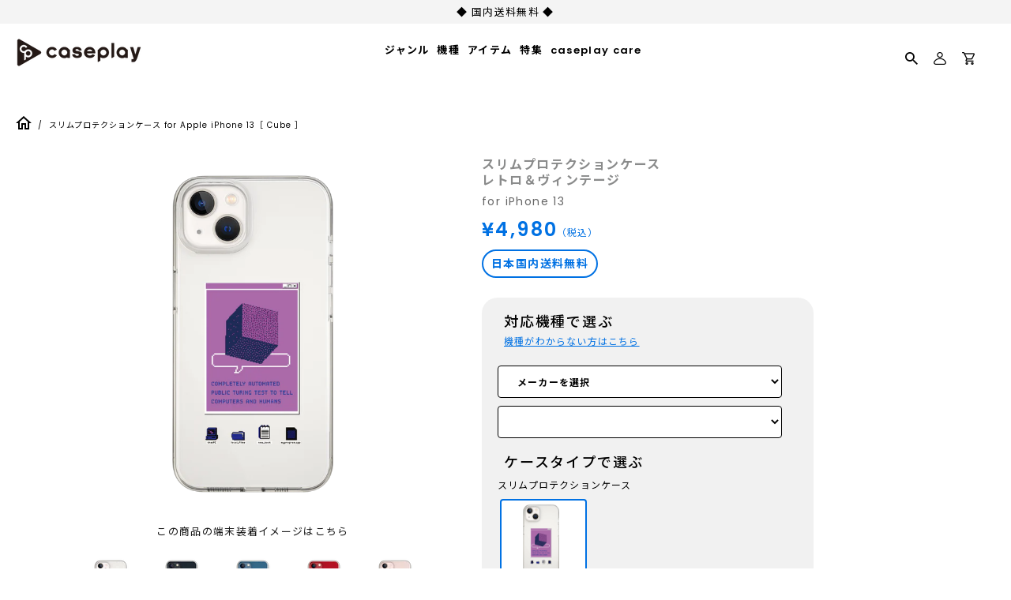

--- FILE ---
content_type: text/html; charset=utf-8
request_url: https://caseplay.shop/products/sp_sp_cl11c0001d000131-13_ap2111
body_size: 105087
content:
<!doctype html>
<!--[if IE 9]>
<html class="ie9 no-js" lang="ja"> <![endif]-->
<!--[if (gt IE 9)|!(IE)]><!-->
<html class="no-js" lang="ja"> <!--<![endif]-->
<head>

               <script type='text/javascript'>var easylockdownLocationDisabled = true;</script> <script type='text/javascript' src='//caseplay.shop/apps/easylockdown/easylockdown-1.0.8.min.js' data-no-instant></script> <script type='text/javascript'>if( typeof InstantClick == 'object' ) easylockdown.clearData();</script> <style type="text/css">#easylockdown-password-form{padding:30px 0;text-align:center}#easylockdown-wrapper,.easylockdown-form-holder{display:inline-block}#easylockdown-password{vertical-align:top;margin-bottom:16px;padding:8px 15px;line-height:1.2em;outline:0;box-shadow:none}#easylockdown-password-error{display:none;color:#fb8077;text-align:left}#easylockdown-password-error.easylockdown-error{border:1px solid #fb8077}#easylockdown-password-form-button:not(.easylockdown-native-styles){vertical-align:top;display:inline-block!important;height:auto!important;padding:8px 15px;background:#777;border-radius:3px;color:#fff!important;line-height:1.2em;text-decoration:none!important}.easylockdown-instantclick-fix,.easylockdown-item-selector{position:absolute;z-index:-999;display:none;height:0;width:0;font-size:0;line-height:0}.easylockdown-collection-item[data-eld-loc-can],.easylockdown-item-selector+*,.easylockdown-item[data-eld-loc-can]{display:none}.easylockdown404-content-container{padding:50px;text-align:center}.easylockdown404-title-holder .easylockdown-title-404{display:block;margin:0 0 1rem;font-size:2rem;line-height:2.5rem}</style> 
















<script type='text/javascript'>
  if( typeof easylockdown == 'object' ) {
    easylockdown.localeRootUrl = '';
    easylockdown.routerByLocation(); 

    easylockdown.onReady(function(e){
      easylockdown.hideAllLinks();
    });
  }
</script>



















<!-- Google merchant center -->
<meta name="google-site-verification" content="upuv98R2Luv4qG07evDmv8Q8gpi_MoJWmM58chhi3S4" />
<!-- End Google merchant center -->

<!-- GoogleSearchConsole -->
<meta name="google-site-verification" content="nkVLdEmQE3ALNwbgVpgb14y2vlqrB79Dk1fkOqnxYA8" />
<!-- End GoogleSearchConsole -->

  <link rel="preconnect" href="https://fonts.googleapis.com">
  <link rel="preconnect" href="https://fonts.gstatic.com" crossorigin>
  <link href="https://fonts.googleapis.com/css2?family=Poppins:wght@400;600&display=swap" rel="stylesheet">
  
  <script src="//caseplay.shop/cdn/shop/t/90/assets/jquery-3.1.1.min.js?v=87668128619264564951733710413" type="text/javascript"></script>
  
  <style>
    @font-face {
      font-family: 'Noto Sans JP';
      font-style: normal;
      font-weight: 400;
      font-display: swap;
      src: url(//caseplay.shop/cdn/shop/t/90/assets/NotoSansCJKjp-Regular.otf?v=129257792617175249981733710414) format('otf');
    }
    @font-face {
      font-family: 'Noto Sans JP';
      font-style: normal;
      font-weight: 600;
      font-display: swap;
      src: url(//caseplay.shop/cdn/shop/t/90/assets/NotoSansCJKjp-Medium.otf?v=38421140579332973971733710414) format('otf');
    }
    @font-face {
      font-family: 'Noto Sans JP';
      font-style: bold;
      font-weight: 900;
      font-display: swap;
      src: url(//caseplay.shop/cdn/shop/t/90/assets/NotoSansCJKjp-Bold.otf?v=94322422601638329301733710414) format('otf');
    }
  </style>
  <script>
    const theme_accessToken = '7162d6c1841acd113c4aae113ecc7839';
    var handle = 'sp_sp_cl11c0001d000131-13_ap2111';
  </script>

  
  <script src="//caseplay.shop/cdn/shopifycloud/storefront/assets/themes_support/api.jquery-7ab1a3a4.js" type="text/javascript"></script>
  
  <meta charset="utf-8">
<meta http-equiv="X-UA-Compatible" content="IE=edge,chrome=1">
<title>
  スリムプロテクションケース for Apple iPhone 13［ Cube ］
</title>
<meta name="description" content="80年代から90年代にかけてPCやゲーム機で、もっともよく用いられた表現方法の「ドット絵」をモチーフにしたデザイン。"/>

  <link rel="shortcut icon" href="//caseplay.shop/cdn/shop/files/caseplay_sns_32x32.svg?v=1693185535" type="image">

<meta name="keywords" content="スマホケース">
<link rel="canonical" href="https://caseplay.shop/products/sp_sp_cl11c0001d000131-13_ap2111"/>
<meta name="viewport" content="width=device-width"/>
<meta property="og:site_name" content="スマートフォンアクセサリーショップ｜caseplay">
<meta property="og:url" content="https://caseplay.shop/products/sp_sp_cl11c0001d000131-13_ap2111">
<meta name="twitter:url" content="https://caseplay.shop/products/sp_sp_cl11c0001d000131-13_ap2111">
<meta name="twitter:card" content="summary">
<meta property="og:description" content="80年代から90年代にかけてPCやゲーム機で、もっともよく用いられた表現方法の「ドット絵」をモチーフにしたデザイン。">
<meta property="twitter:description" content="80年代から90年代にかけてPCやゲーム機で、もっともよく用いられた表現方法の「ドット絵」をモチーフにしたデザイン。">

  <meta property="og:type" content="product">
  <meta property="og:title" content="スリムプロテクションケース for Apple iPhone 13［ Cube ］">
  <meta name="twitter:title" content="スリムプロテクションケース for Apple iPhone 13［ Cube ］">
  
    <meta property="og:image" content="https://caseplay.shop/cdn/shop/products/SP_SP_CL11C0001D000131-13_AP2111_thumbnail1-1_grande.png?v=1649812194">
    <meta property="og:image:secure_url" content="https://caseplay.shop/cdn/shop/products/SP_SP_CL11C0001D000131-13_AP2111_thumbnail1-1_grande.png?v=1649812194">
    <meta name="twitter:image" content="https://caseplay.shop/cdn/shop/products/SP_SP_CL11C0001D000131-13_AP2111_thumbnail1-1_grande.png?v=1649812194">
  
    <meta property="og:image" content="https://caseplay.shop/cdn/shop/products/SP_SP_CL11C0001D000131-13_AP2111_thumbnail1-2_grande.png?v=1649812194">
    <meta property="og:image:secure_url" content="https://caseplay.shop/cdn/shop/products/SP_SP_CL11C0001D000131-13_AP2111_thumbnail1-2_grande.png?v=1649812194">
    <meta name="twitter:image" content="https://caseplay.shop/cdn/shop/products/SP_SP_CL11C0001D000131-13_AP2111_thumbnail1-1_grande.png?v=1649812194">
  
    <meta property="og:image" content="https://caseplay.shop/cdn/shop/products/SP_SP_CL11C0001D000131-13_AP2111_thumbnail1-3_grande.png?v=1649812194">
    <meta property="og:image:secure_url" content="https://caseplay.shop/cdn/shop/products/SP_SP_CL11C0001D000131-13_AP2111_thumbnail1-3_grande.png?v=1649812194">
    <meta name="twitter:image" content="https://caseplay.shop/cdn/shop/products/SP_SP_CL11C0001D000131-13_AP2111_thumbnail1-1_grande.png?v=1649812194">
  
    <meta property="og:image" content="https://caseplay.shop/cdn/shop/products/SP_SP_CL11C0001D000131-13_AP2111_thumbnail1-4_grande.png?v=1649812194">
    <meta property="og:image:secure_url" content="https://caseplay.shop/cdn/shop/products/SP_SP_CL11C0001D000131-13_AP2111_thumbnail1-4_grande.png?v=1649812194">
    <meta name="twitter:image" content="https://caseplay.shop/cdn/shop/products/SP_SP_CL11C0001D000131-13_AP2111_thumbnail1-1_grande.png?v=1649812194">
  
    <meta property="og:image" content="https://caseplay.shop/cdn/shop/products/SP_SP_CL11C0001D000131-13_AP2111_thumbnail1-5_grande.png?v=1649812194">
    <meta property="og:image:secure_url" content="https://caseplay.shop/cdn/shop/products/SP_SP_CL11C0001D000131-13_AP2111_thumbnail1-5_grande.png?v=1649812194">
    <meta name="twitter:image" content="https://caseplay.shop/cdn/shop/products/SP_SP_CL11C0001D000131-13_AP2111_thumbnail1-1_grande.png?v=1649812194">
  
    <meta property="og:image" content="https://caseplay.shop/cdn/shop/products/SP_SP_CL11C0001D000131-13_AP2111_thumbnail1-6_grande.png?v=1649812194">
    <meta property="og:image:secure_url" content="https://caseplay.shop/cdn/shop/products/SP_SP_CL11C0001D000131-13_AP2111_thumbnail1-6_grande.png?v=1649812194">
    <meta name="twitter:image" content="https://caseplay.shop/cdn/shop/products/SP_SP_CL11C0001D000131-13_AP2111_thumbnail1-1_grande.png?v=1649812194">
  
  <meta property="og:price:amount" content="4,980">
  <meta property="og:price:currency" content="JPY">
  


  <meta name="twitter:site" content="@caseplay_jp">



  <script type="application/ld+json">
    {
      "@context": "http://schema.org",
      "@type": "Product",
      "name": "スリムプロテクションケース for Apple iPhone 13［ Cube ］",
      "brand": "Apple iPhone 13",
      "image": "//caseplay.shop/cdn/shop/products/SP_SP_CL11C0001D000131-13_AP2111_thumbnail1-1_grande.png?v=1649812194",
      "url": "https://caseplay.shop/products/sp_sp_cl11c0001d000131-13_ap2111",
      "offers": {
        "@type": "AggregateOffer",
        "priceCurrency": "JPY",
        "lowPrice": "¥4,980",
        "highPrice": "¥4,980",
        "itemCondition": "http://schema.org/New",
        "availability": "http://schema.org/InStock",
        "offerCount": "1",
        "offers": [
          
            {
              "@type": "Offer",
              "name": "スリムプロテクションケース for Apple iPhone 13［ Cube ］ — Default Title",
              "availability": "http://schema.org/InStock",
              "priceCurrency": "JPY",
              "price": "¥4,980"
            }
    
        ]
      }
    }





  </script>


  <script>window.performance && window.performance.mark && window.performance.mark('shopify.content_for_header.start');</script><meta name="google-site-verification" content="X1B9k-FE0YoWC931znJKc9FHOJmsMvvT-fX18Tx8I0Q">
<meta name="facebook-domain-verification" content="kv00lmoc19hhlaq5j47beg3ot7tkkx">
<meta id="shopify-digital-wallet" name="shopify-digital-wallet" content="/58340344015/digital_wallets/dialog">
<meta name="shopify-checkout-api-token" content="5e312385e173aa05c47867fc7d2f90d0">
<meta id="in-context-paypal-metadata" data-shop-id="58340344015" data-venmo-supported="false" data-environment="production" data-locale="ja_JP" data-paypal-v4="true" data-currency="JPY">
<link rel="alternate" type="application/json+oembed" href="https://caseplay.shop/products/sp_sp_cl11c0001d000131-13_ap2111.oembed">
<script async="async" src="/checkouts/internal/preloads.js?locale=ja-JP"></script>
<script id="apple-pay-shop-capabilities" type="application/json">{"shopId":58340344015,"countryCode":"JP","currencyCode":"JPY","merchantCapabilities":["supports3DS"],"merchantId":"gid:\/\/shopify\/Shop\/58340344015","merchantName":"スマートフォンアクセサリーショップ｜caseplay","requiredBillingContactFields":["postalAddress","email","phone"],"requiredShippingContactFields":["postalAddress","email","phone"],"shippingType":"shipping","supportedNetworks":["visa","masterCard","amex","jcb","discover"],"total":{"type":"pending","label":"スマートフォンアクセサリーショップ｜caseplay","amount":"1.00"},"shopifyPaymentsEnabled":true,"supportsSubscriptions":true}</script>
<script id="shopify-features" type="application/json">{"accessToken":"5e312385e173aa05c47867fc7d2f90d0","betas":["rich-media-storefront-analytics"],"domain":"caseplay.shop","predictiveSearch":false,"shopId":58340344015,"locale":"ja"}</script>
<script>var Shopify = Shopify || {};
Shopify.shop = "caseplay-shop.myshopify.com";
Shopify.locale = "ja";
Shopify.currency = {"active":"JPY","rate":"1.0"};
Shopify.country = "JP";
Shopify.theme = {"name":"shopify-theme-caseplay\/release1209_2","id":131672047823,"schema_name":"Capital","schema_version":"4.4.1","theme_store_id":null,"role":"main"};
Shopify.theme.handle = "null";
Shopify.theme.style = {"id":null,"handle":null};
Shopify.cdnHost = "caseplay.shop/cdn";
Shopify.routes = Shopify.routes || {};
Shopify.routes.root = "/";</script>
<script type="module">!function(o){(o.Shopify=o.Shopify||{}).modules=!0}(window);</script>
<script>!function(o){function n(){var o=[];function n(){o.push(Array.prototype.slice.apply(arguments))}return n.q=o,n}var t=o.Shopify=o.Shopify||{};t.loadFeatures=n(),t.autoloadFeatures=n()}(window);</script>
<script id="shop-js-analytics" type="application/json">{"pageType":"product"}</script>
<script defer="defer" async type="module" src="//caseplay.shop/cdn/shopifycloud/shop-js/modules/v2/client.init-shop-cart-sync_Cun6Ba8E.ja.esm.js"></script>
<script defer="defer" async type="module" src="//caseplay.shop/cdn/shopifycloud/shop-js/modules/v2/chunk.common_DGWubyOB.esm.js"></script>
<script type="module">
  await import("//caseplay.shop/cdn/shopifycloud/shop-js/modules/v2/client.init-shop-cart-sync_Cun6Ba8E.ja.esm.js");
await import("//caseplay.shop/cdn/shopifycloud/shop-js/modules/v2/chunk.common_DGWubyOB.esm.js");

  window.Shopify.SignInWithShop?.initShopCartSync?.({"fedCMEnabled":true,"windoidEnabled":true});

</script>
<script>(function() {
  var isLoaded = false;
  function asyncLoad() {
    if (isLoaded) return;
    isLoaded = true;
    var urls = ["https:\/\/instafeed.nfcube.com\/cdn\/4c6428746c50dc3b7d15ac6bdec20473.js?shop=caseplay-shop.myshopify.com","\/\/open-signin.okasconcepts.com\/js\/resource.js?shop=caseplay-shop.myshopify.com","https:\/\/gift-script-pr.pages.dev\/script.js?shop=caseplay-shop.myshopify.com"];
    for (var i = 0; i < urls.length; i++) {
      var s = document.createElement('script');
      s.type = 'text/javascript';
      s.async = true;
      s.src = urls[i];
      var x = document.getElementsByTagName('script')[0];
      x.parentNode.insertBefore(s, x);
    }
  };
  if(window.attachEvent) {
    window.attachEvent('onload', asyncLoad);
  } else {
    window.addEventListener('load', asyncLoad, false);
  }
})();</script>
<script id="__st">var __st={"a":58340344015,"offset":32400,"reqid":"4002f0f7-daa3-4619-9473-d7fd54c508cd-1768758188","pageurl":"caseplay.shop\/products\/sp_sp_cl11c0001d000131-13_ap2111","u":"c92dbdbd2265","p":"product","rtyp":"product","rid":6990061666511};</script>
<script>window.ShopifyPaypalV4VisibilityTracking = true;</script>
<script id="captcha-bootstrap">!function(){'use strict';const t='contact',e='account',n='new_comment',o=[[t,t],['blogs',n],['comments',n],[t,'customer']],c=[[e,'customer_login'],[e,'guest_login'],[e,'recover_customer_password'],[e,'create_customer']],r=t=>t.map((([t,e])=>`form[action*='/${t}']:not([data-nocaptcha='true']) input[name='form_type'][value='${e}']`)).join(','),a=t=>()=>t?[...document.querySelectorAll(t)].map((t=>t.form)):[];function s(){const t=[...o],e=r(t);return a(e)}const i='password',u='form_key',d=['recaptcha-v3-token','g-recaptcha-response','h-captcha-response',i],f=()=>{try{return window.sessionStorage}catch{return}},m='__shopify_v',_=t=>t.elements[u];function p(t,e,n=!1){try{const o=window.sessionStorage,c=JSON.parse(o.getItem(e)),{data:r}=function(t){const{data:e,action:n}=t;return t[m]||n?{data:e,action:n}:{data:t,action:n}}(c);for(const[e,n]of Object.entries(r))t.elements[e]&&(t.elements[e].value=n);n&&o.removeItem(e)}catch(o){console.error('form repopulation failed',{error:o})}}const l='form_type',E='cptcha';function T(t){t.dataset[E]=!0}const w=window,h=w.document,L='Shopify',v='ce_forms',y='captcha';let A=!1;((t,e)=>{const n=(g='f06e6c50-85a8-45c8-87d0-21a2b65856fe',I='https://cdn.shopify.com/shopifycloud/storefront-forms-hcaptcha/ce_storefront_forms_captcha_hcaptcha.v1.5.2.iife.js',D={infoText:'hCaptchaによる保護',privacyText:'プライバシー',termsText:'利用規約'},(t,e,n)=>{const o=w[L][v],c=o.bindForm;if(c)return c(t,g,e,D).then(n);var r;o.q.push([[t,g,e,D],n]),r=I,A||(h.body.append(Object.assign(h.createElement('script'),{id:'captcha-provider',async:!0,src:r})),A=!0)});var g,I,D;w[L]=w[L]||{},w[L][v]=w[L][v]||{},w[L][v].q=[],w[L][y]=w[L][y]||{},w[L][y].protect=function(t,e){n(t,void 0,e),T(t)},Object.freeze(w[L][y]),function(t,e,n,w,h,L){const[v,y,A,g]=function(t,e,n){const i=e?o:[],u=t?c:[],d=[...i,...u],f=r(d),m=r(i),_=r(d.filter((([t,e])=>n.includes(e))));return[a(f),a(m),a(_),s()]}(w,h,L),I=t=>{const e=t.target;return e instanceof HTMLFormElement?e:e&&e.form},D=t=>v().includes(t);t.addEventListener('submit',(t=>{const e=I(t);if(!e)return;const n=D(e)&&!e.dataset.hcaptchaBound&&!e.dataset.recaptchaBound,o=_(e),c=g().includes(e)&&(!o||!o.value);(n||c)&&t.preventDefault(),c&&!n&&(function(t){try{if(!f())return;!function(t){const e=f();if(!e)return;const n=_(t);if(!n)return;const o=n.value;o&&e.removeItem(o)}(t);const e=Array.from(Array(32),(()=>Math.random().toString(36)[2])).join('');!function(t,e){_(t)||t.append(Object.assign(document.createElement('input'),{type:'hidden',name:u})),t.elements[u].value=e}(t,e),function(t,e){const n=f();if(!n)return;const o=[...t.querySelectorAll(`input[type='${i}']`)].map((({name:t})=>t)),c=[...d,...o],r={};for(const[a,s]of new FormData(t).entries())c.includes(a)||(r[a]=s);n.setItem(e,JSON.stringify({[m]:1,action:t.action,data:r}))}(t,e)}catch(e){console.error('failed to persist form',e)}}(e),e.submit())}));const S=(t,e)=>{t&&!t.dataset[E]&&(n(t,e.some((e=>e===t))),T(t))};for(const o of['focusin','change'])t.addEventListener(o,(t=>{const e=I(t);D(e)&&S(e,y())}));const B=e.get('form_key'),M=e.get(l),P=B&&M;t.addEventListener('DOMContentLoaded',(()=>{const t=y();if(P)for(const e of t)e.elements[l].value===M&&p(e,B);[...new Set([...A(),...v().filter((t=>'true'===t.dataset.shopifyCaptcha))])].forEach((e=>S(e,t)))}))}(h,new URLSearchParams(w.location.search),n,t,e,['guest_login'])})(!0,!0)}();</script>
<script integrity="sha256-4kQ18oKyAcykRKYeNunJcIwy7WH5gtpwJnB7kiuLZ1E=" data-source-attribution="shopify.loadfeatures" defer="defer" src="//caseplay.shop/cdn/shopifycloud/storefront/assets/storefront/load_feature-a0a9edcb.js" crossorigin="anonymous"></script>
<script data-source-attribution="shopify.dynamic_checkout.dynamic.init">var Shopify=Shopify||{};Shopify.PaymentButton=Shopify.PaymentButton||{isStorefrontPortableWallets:!0,init:function(){window.Shopify.PaymentButton.init=function(){};var t=document.createElement("script");t.src="https://caseplay.shop/cdn/shopifycloud/portable-wallets/latest/portable-wallets.ja.js",t.type="module",document.head.appendChild(t)}};
</script>
<script data-source-attribution="shopify.dynamic_checkout.buyer_consent">
  function portableWalletsHideBuyerConsent(e){var t=document.getElementById("shopify-buyer-consent"),n=document.getElementById("shopify-subscription-policy-button");t&&n&&(t.classList.add("hidden"),t.setAttribute("aria-hidden","true"),n.removeEventListener("click",e))}function portableWalletsShowBuyerConsent(e){var t=document.getElementById("shopify-buyer-consent"),n=document.getElementById("shopify-subscription-policy-button");t&&n&&(t.classList.remove("hidden"),t.removeAttribute("aria-hidden"),n.addEventListener("click",e))}window.Shopify?.PaymentButton&&(window.Shopify.PaymentButton.hideBuyerConsent=portableWalletsHideBuyerConsent,window.Shopify.PaymentButton.showBuyerConsent=portableWalletsShowBuyerConsent);
</script>
<script data-source-attribution="shopify.dynamic_checkout.cart.bootstrap">document.addEventListener("DOMContentLoaded",(function(){function t(){return document.querySelector("shopify-accelerated-checkout-cart, shopify-accelerated-checkout")}if(t())Shopify.PaymentButton.init();else{new MutationObserver((function(e,n){t()&&(Shopify.PaymentButton.init(),n.disconnect())})).observe(document.body,{childList:!0,subtree:!0})}}));
</script>
<script id='scb4127' type='text/javascript' async='' src='https://caseplay.shop/cdn/shopifycloud/privacy-banner/storefront-banner.js'></script><link id="shopify-accelerated-checkout-styles" rel="stylesheet" media="screen" href="https://caseplay.shop/cdn/shopifycloud/portable-wallets/latest/accelerated-checkout-backwards-compat.css" crossorigin="anonymous">
<style id="shopify-accelerated-checkout-cart">
        #shopify-buyer-consent {
  margin-top: 1em;
  display: inline-block;
  width: 100%;
}

#shopify-buyer-consent.hidden {
  display: none;
}

#shopify-subscription-policy-button {
  background: none;
  border: none;
  padding: 0;
  text-decoration: underline;
  font-size: inherit;
  cursor: pointer;
}

#shopify-subscription-policy-button::before {
  box-shadow: none;
}

      </style>

<script>window.performance && window.performance.mark && window.performance.mark('shopify.content_for_header.end');</script>
  <meta name="google-site-verification" content="G2PrboFObNwP6thS-Z7tVxPy4NQJaIjz7LmGFRhkhcw" />

  <link href="//caseplay.shop/cdn/shop/t/90/assets/modaal.min.css?v=49934677491947111211733710413" rel="stylesheet" type="text/css" media="all" />
  <link href="//caseplay.shop/cdn/shop/t/90/assets/caseplay_common.css?v=1072345336314623421768555939" rel="stylesheet" type="text/css" media="all" />
  <link href="//caseplay.shop/cdn/shop/t/90/assets/caseplay_custom.css?v=43583646599249705281747119024" rel="stylesheet" type="text/css" media="all" />

  <script>
  window.Theme = {};
  Theme = {"accessToken":"7162d6c1841acd113c4aae113ecc7839","colorAccent":"#3bedaf","colorBackground":"#ffffff","colorBody":"#555555","colorBorder":"#ebebeb","colorHeader":"#1a1a1a","colorHeaderBackground":"#ffffff","colorHeaderText":"#1a1a1a","primaryFont":{"error":"json not allowed for this object"},"secondaryFont":{"error":"json not allowed for this object"},"buttonFontWeight":"bolder","breadcrumbs":true,"productItemAspect":"1","productBrand":false,"productItemVendorCollection":false,"productColorSwatches":"Color","productSizeSwatches":"Size","productStockLevel":0,"productHover":"0","shareLine":true,"shareFacebook":true,"shareTwitter":true,"sharePinterest":true,"shareGoogle":false,"shareFancy":false,"socialLine":"http:\/\/nav.cx\/fdnskkI","socialBehance":"","socialDribbble":"","socialFacebook":"https:\/\/www.facebook.com\/caseplayjam\/","socialFlickr":"","socialGoogle":"","socialInstagram":"https:\/\/www.instagram.com\/caseplay_jp\/","socialLinkedin":"","socialMedium":"","socialPinterest":"","socialProducthunt":"","socialRss":"","socialTumblr":"","socialTwitter":"https:\/\/twitter.com\/caseplay_jp","socialVimeo":"","socialYoutube":"","favicon":"\/\/caseplay.shop\/cdn\/shop\/files\/caseplay_sns.svg?v=1693185535","currencySwitcher":false,"currency-switcher-format":"money_with_currency_format","currency-switcher-supported-currencies":"JPY","app_wk_enabled":false,"app_wk_login_required":false,"app_wk_icon":"heart","app_wk_col_bg_shape":"square","app_wk_share_position":"top","app_wk_products_per_row":"4","cross-sell_display-new":true,"cross-sell_display":true,"cross-sell01_image":"\/\/caseplay.shop\/cdn\/shop\/files\/iPhone13.png?v=1671592962","cross-sell01_url":"\/collections\/h1_pg","cross-sell01_text":"液晶保護ガラス","cross-sell01_sub-price":"","cross-sell01_price":"2,480","cross-sell02_image":"\/\/caseplay.shop\/cdn\/shop\/files\/sp-strap.jpg?v=1671592992","cross-sell02_url":"\/collections\/strap","cross-sell02_text":"ストラップ","cross-sell02_sub-price":"","cross-sell02_price":"1,980","cross-sell03_image":"\/\/caseplay.shop\/cdn\/shop\/files\/airpods-case.png?v=1671593002","cross-sell03_url":"\/collections\/airpods-case","cross-sell03_text":"AirPodsケース","cross-sell03_sub-price":"","cross-sell03_price":"2,480","cross-sell04_image":"\/\/caseplay.shop\/cdn\/shop\/files\/sp-ring.png?v=1671593016","cross-sell04_url":"\/collections\/smartphone-ring","cross-sell04_text":"スマホリング","cross-sell04_sub-price":"","cross-sell04_price":"1,480","cross-sell05_text":"","cross-sell05_sub-price":"","cross-sell05_price":"","cross-sell06_text":"","cross-sell06_sub-price":"","cross-sell06_price":"","checkout_header_image":null,"checkout_logo_image":"\/\/caseplay.shop\/cdn\/shop\/files\/caseplay_logo_1cc2ee31-d2d6-4606-8b9d-7f6768d083f0.png?v=1696488203","checkout_logo_position":"center","checkout_logo_size":"large","checkout_body_background_image":null,"checkout_body_background_color":"#fff","checkout_input_background_color_mode":"white","checkout_sidebar_background_image":null,"checkout_sidebar_background_color":"#fafafa","checkout_heading_font":"-apple-system, BlinkMacSystemFont, 'Segoe UI', Roboto, Helvetica, Arial, sans-serif, 'Apple Color Emoji', 'Segoe UI Emoji', 'Segoe UI Symbol'","checkout_body_font":"-apple-system, BlinkMacSystemFont, 'Segoe UI', Roboto, Helvetica, Arial, sans-serif, 'Apple Color Emoji', 'Segoe UI Emoji', 'Segoe UI Symbol'","checkout_accent_color":"#197bbd","checkout_button_color":"#197bbd","checkout_error_color":"#e32c2b","headerAccountContact":true,"customer_layout":"customer_area"};
  Theme.moneyFormat = "¥{{amount_no_decimals}}";

  

  

  Theme.localization = {};

  Theme.localization.account = {
    addressConfirmDelete: '住所を削除してよろしいですか？',
    addressSelectProvince: '都道府県'
  };

  Theme.localization.header = {
    percentOff: '*percent* OFF'
  };

  Theme.localization.modules = {
    instagram: {
      followUs: ''
    }
  }

  Theme.localization.collection = {
    brand: 'ブランド',
    type: 'タイプ'
  };

  Theme.localization.product = {
    addToCart: 'カートに追加',
    soldOut: '現在、販売しておりません。',
    onSale: '',
    unavailable: '',
    added: '*item*をカートに追加しました',
    and_up: '',
    lowStock: '',
    viewProduct: '商品を見る',
    percentOff: '*percent* OFF'
  };

  Theme.localization.cart = {
    itemRemoved: '{{ product_title }}をカートから削除しました',
    shipping: {
      submit: '',
      calculating: '',
      rate: '',
      rateMultiple: '',
      rateEmpty: '',
      rateValues: ''
    }
  };

  Theme.localization.search = {
    empty: '該当商品がありません',
    viewAll: '検索結果をすべて確認する'
  };
</script>


  <script>
    
    
    
    var gsf_conversion_data = {page_type : 'product', event : 'view_item', data : {product_data : [{variant_id : 41700973609167, product_id : 6990061666511, name : "スリムプロテクションケース for Apple iPhone 13［ Cube ］", price : "4980", currency : "JPY", sku : "SP_SP_CL11C0001D000131-13_AP2111", brand : "Apple iPhone 13", variant : "Default Title", category : "スリムプロテクションケース"}], total_price : "4980"}};
    
</script>

  <meta name="p:domain_verify" content="87db11702c878456ef838f866811b268"/>

  

  <!-- Twitter conversion tracking base code -->
  <script>
  !function(e,t,n,s,u,a){e.twq||(s=e.twq=function(){s.exe?s.exe.apply(s,arguments):s.queue.push(arguments);
  },s.version='1.1',s.queue=[],u=t.createElement(n),u.async=!0,u.src='https://static.ads-twitter.com/uwt.js',
  a=t.getElementsByTagName(n)[0],a.parentNode.insertBefore(u,a))}(window,document,'script');
  twq('config','ok5sv');
  </script>
  <!-- End Twitter conversion tracking base code -->

  <!-- Meta Pixel Code -->
  <script>
  !function(f,b,e,v,n,t,s)
  {if(f.fbq)return;n=f.fbq=function(){n.callMethod?
  n.callMethod.apply(n,arguments):n.queue.push(arguments)};
  if(!f._fbq)f._fbq=n;n.push=n;n.loaded=!0;n.version='2.0';
  n.queue=[];t=b.createElement(e);t.async=!0;
  t.src=v;s=b.getElementsByTagName(e)[0];
  s.parentNode.insertBefore(t,s)}(window, document,'script',
  'https://connect.facebook.net/en_US/fbevents.js');
  fbq('init', '435933942055296');
  fbq('track', 'PageView');
  </script>
  <noscript><img height="1" width="1" style="display:none"
  src="https://www.facebook.com/tr?id=435933942055296&ev=PageView&noscript=1"
  /></noscript>
  <!-- End Meta Pixel Code -->

  

<!-- BEGIN app block: shopify://apps/order-limits/blocks/ruffruff-order-limits/56fb9d8f-3621-4732-8425-5c64262bef41 --><!-- BEGIN app snippet: access-restriction --><!-- END app snippet --><!-- BEGIN app snippet: settings-json -->
<style data-shopify>
  .ruffruff-order-limits__product-messages {
    background-color: #FFFFFF !important;
    border: 1px solid #121212 !important;
    color: #121212 !important;
  }
</style>

<!-- cached at 1768758189 -->
<script id='ruffruff-order-limits-settings-json' type='application/json'>{"alertMessageModalEnabled": false,"productMessagePosition": "above"}</script>
<!-- END app snippet --><!-- BEGIN app snippet: product-quantity-rules-json -->
<!-- cached at 1768758189 -->
<script id='ruffruff-order-limits-product-quantity-rules-json' type='application/json'>[]</script>
<!-- END app snippet --><!-- BEGIN app snippet: price-rules-json -->
<!-- cached at 1768758189 -->
<script id='ruffruff-order-limits-price-rules-json' type='application/json'>[{"collectionIds": ["305493737679"],"eligibleItems": "collections","id": "40634482895","max": 1.0,"min": 0.0,"productIds": [],"productMessage": "","productTags": [],"productVariantIds": []}]</script>
<!-- END app snippet --><!-- BEGIN app snippet: bundle-rules-json -->
<!-- cached at 1768758189 -->
<script id='ruffruff-order-limits-bundle-rules-json' type='application/json'>[{"collectionIds": ["304844275919"],"eligibleItems": "collections","id": "38812090575","productIds": [],"productMessage": "この商品は他の商品と一緒に購入することができません。","productTags": [],"productVariantIds": []},{"collectionIds": ["306732335311"],"eligibleItems": "collections","id": "44852150479","productIds": [],"productMessage": "こちらの商品は、他の商品と一緒に購入することができません。","productTags": [],"productVariantIds": []},{"collectionIds": ["304948871375"],"eligibleItems": "collections","id": "38771720399","productIds": [],"productMessage": "こちらの商品は、他の商品と一緒に購入することができません。","productTags": [],"productVariantIds": []},{"collectionIds": ["305493737679"],"eligibleItems": "collections","id": "40208367823","productIds": [],"productMessage": "こちらの商品は、他の商品と一緒に購入することができません。","productTags": [],"productVariantIds": []},{"collectionIds": ["296907243727"],"eligibleItems": "collections","id": "36016521423","productIds": [],"productMessage": "","productTags": [],"productVariantIds": []}]</script>
<!-- END app snippet --><!-- BEGIN app snippet: customer-rules-json -->
<!-- cached at 1768758189 -->
<script id='ruffruff-order-limits-customer-rules-json' type='application/json'>[]</script>
<!-- END app snippet --><!-- BEGIN app snippet: weight-rules-json -->
<!-- cached at 1768758189 -->
<script id='ruffruff-order-limits-weight-rules-json' type='application/json'>[]</script>
<!-- END app snippet --><!-- BEGIN app snippet: product-json -->
<!-- cached at 1768758189 -->
<script id='ruffruff-order-limits-product-json' type='application/json'>{"collectionIds": ["272230252751", "286605115599", "273012293839", "281028690127", "297860104399", "304435691727", "272230645967", "280049909967"],"defaultVariantId": "41700973609167","handle": "sp_sp_cl11c0001d000131-13_ap2111","hasOnlyDefaultVariant": true,"id": "6990061666511","tags": ["cl_パープル", "col_レトロ＆ヴィンテージ", "f_シンプル", "f_レトロ", "h1_SP", "h2_CL11C0001D000131", "import_4718", "index_13", "m_SP", "mo_AP2111", "phonecase", "productname_Cube"],"variants": [{"id":"41700973609167","weight":0.0,"weightInUnit":0.0,"weightUnit":"kg"}]}</script>
<!-- END app snippet --><!-- BEGIN app snippet: vite-tag -->


<!-- END app snippet --><!-- BEGIN app snippet: vite-tag -->


  <script src="https://cdn.shopify.com/extensions/019b8c68-ec78-76f0-9e5c-f5b4cfe2d714/ruffruff-order-limits-133/assets/entry-C7CLRJ12.js" type="module" crossorigin="anonymous"></script>
  <link rel="modulepreload" href="https://cdn.shopify.com/extensions/019b8c68-ec78-76f0-9e5c-f5b4cfe2d714/ruffruff-order-limits-133/assets/getShopifyRootUrl-BAFHm-cu.js" crossorigin="anonymous">
  <link rel="modulepreload" href="https://cdn.shopify.com/extensions/019b8c68-ec78-76f0-9e5c-f5b4cfe2d714/ruffruff-order-limits-133/assets/constants-Zwc9dJOo.js" crossorigin="anonymous">
  <link href="//cdn.shopify.com/extensions/019b8c68-ec78-76f0-9e5c-f5b4cfe2d714/ruffruff-order-limits-133/assets/entry-eUVkEetz.css" rel="stylesheet" type="text/css" media="all" />

<!-- END app snippet -->
<!-- END app block --><script src="https://cdn.shopify.com/extensions/98609345-6027-4701-9e3f-4907c6a214d4/promolayer-11/assets/promolayer_loader.js" type="text/javascript" defer="defer"></script>
<link href="https://monorail-edge.shopifysvc.com" rel="dns-prefetch">
<script>(function(){if ("sendBeacon" in navigator && "performance" in window) {try {var session_token_from_headers = performance.getEntriesByType('navigation')[0].serverTiming.find(x => x.name == '_s').description;} catch {var session_token_from_headers = undefined;}var session_cookie_matches = document.cookie.match(/_shopify_s=([^;]*)/);var session_token_from_cookie = session_cookie_matches && session_cookie_matches.length === 2 ? session_cookie_matches[1] : "";var session_token = session_token_from_headers || session_token_from_cookie || "";function handle_abandonment_event(e) {var entries = performance.getEntries().filter(function(entry) {return /monorail-edge.shopifysvc.com/.test(entry.name);});if (!window.abandonment_tracked && entries.length === 0) {window.abandonment_tracked = true;var currentMs = Date.now();var navigation_start = performance.timing.navigationStart;var payload = {shop_id: 58340344015,url: window.location.href,navigation_start,duration: currentMs - navigation_start,session_token,page_type: "product"};window.navigator.sendBeacon("https://monorail-edge.shopifysvc.com/v1/produce", JSON.stringify({schema_id: "online_store_buyer_site_abandonment/1.1",payload: payload,metadata: {event_created_at_ms: currentMs,event_sent_at_ms: currentMs}}));}}window.addEventListener('pagehide', handle_abandonment_event);}}());</script>
<script id="web-pixels-manager-setup">(function e(e,d,r,n,o){if(void 0===o&&(o={}),!Boolean(null===(a=null===(i=window.Shopify)||void 0===i?void 0:i.analytics)||void 0===a?void 0:a.replayQueue)){var i,a;window.Shopify=window.Shopify||{};var t=window.Shopify;t.analytics=t.analytics||{};var s=t.analytics;s.replayQueue=[],s.publish=function(e,d,r){return s.replayQueue.push([e,d,r]),!0};try{self.performance.mark("wpm:start")}catch(e){}var l=function(){var e={modern:/Edge?\/(1{2}[4-9]|1[2-9]\d|[2-9]\d{2}|\d{4,})\.\d+(\.\d+|)|Firefox\/(1{2}[4-9]|1[2-9]\d|[2-9]\d{2}|\d{4,})\.\d+(\.\d+|)|Chrom(ium|e)\/(9{2}|\d{3,})\.\d+(\.\d+|)|(Maci|X1{2}).+ Version\/(15\.\d+|(1[6-9]|[2-9]\d|\d{3,})\.\d+)([,.]\d+|)( \(\w+\)|)( Mobile\/\w+|) Safari\/|Chrome.+OPR\/(9{2}|\d{3,})\.\d+\.\d+|(CPU[ +]OS|iPhone[ +]OS|CPU[ +]iPhone|CPU IPhone OS|CPU iPad OS)[ +]+(15[._]\d+|(1[6-9]|[2-9]\d|\d{3,})[._]\d+)([._]\d+|)|Android:?[ /-](13[3-9]|1[4-9]\d|[2-9]\d{2}|\d{4,})(\.\d+|)(\.\d+|)|Android.+Firefox\/(13[5-9]|1[4-9]\d|[2-9]\d{2}|\d{4,})\.\d+(\.\d+|)|Android.+Chrom(ium|e)\/(13[3-9]|1[4-9]\d|[2-9]\d{2}|\d{4,})\.\d+(\.\d+|)|SamsungBrowser\/([2-9]\d|\d{3,})\.\d+/,legacy:/Edge?\/(1[6-9]|[2-9]\d|\d{3,})\.\d+(\.\d+|)|Firefox\/(5[4-9]|[6-9]\d|\d{3,})\.\d+(\.\d+|)|Chrom(ium|e)\/(5[1-9]|[6-9]\d|\d{3,})\.\d+(\.\d+|)([\d.]+$|.*Safari\/(?![\d.]+ Edge\/[\d.]+$))|(Maci|X1{2}).+ Version\/(10\.\d+|(1[1-9]|[2-9]\d|\d{3,})\.\d+)([,.]\d+|)( \(\w+\)|)( Mobile\/\w+|) Safari\/|Chrome.+OPR\/(3[89]|[4-9]\d|\d{3,})\.\d+\.\d+|(CPU[ +]OS|iPhone[ +]OS|CPU[ +]iPhone|CPU IPhone OS|CPU iPad OS)[ +]+(10[._]\d+|(1[1-9]|[2-9]\d|\d{3,})[._]\d+)([._]\d+|)|Android:?[ /-](13[3-9]|1[4-9]\d|[2-9]\d{2}|\d{4,})(\.\d+|)(\.\d+|)|Mobile Safari.+OPR\/([89]\d|\d{3,})\.\d+\.\d+|Android.+Firefox\/(13[5-9]|1[4-9]\d|[2-9]\d{2}|\d{4,})\.\d+(\.\d+|)|Android.+Chrom(ium|e)\/(13[3-9]|1[4-9]\d|[2-9]\d{2}|\d{4,})\.\d+(\.\d+|)|Android.+(UC? ?Browser|UCWEB|U3)[ /]?(15\.([5-9]|\d{2,})|(1[6-9]|[2-9]\d|\d{3,})\.\d+)\.\d+|SamsungBrowser\/(5\.\d+|([6-9]|\d{2,})\.\d+)|Android.+MQ{2}Browser\/(14(\.(9|\d{2,})|)|(1[5-9]|[2-9]\d|\d{3,})(\.\d+|))(\.\d+|)|K[Aa][Ii]OS\/(3\.\d+|([4-9]|\d{2,})\.\d+)(\.\d+|)/},d=e.modern,r=e.legacy,n=navigator.userAgent;return n.match(d)?"modern":n.match(r)?"legacy":"unknown"}(),u="modern"===l?"modern":"legacy",c=(null!=n?n:{modern:"",legacy:""})[u],f=function(e){return[e.baseUrl,"/wpm","/b",e.hashVersion,"modern"===e.buildTarget?"m":"l",".js"].join("")}({baseUrl:d,hashVersion:r,buildTarget:u}),m=function(e){var d=e.version,r=e.bundleTarget,n=e.surface,o=e.pageUrl,i=e.monorailEndpoint;return{emit:function(e){var a=e.status,t=e.errorMsg,s=(new Date).getTime(),l=JSON.stringify({metadata:{event_sent_at_ms:s},events:[{schema_id:"web_pixels_manager_load/3.1",payload:{version:d,bundle_target:r,page_url:o,status:a,surface:n,error_msg:t},metadata:{event_created_at_ms:s}}]});if(!i)return console&&console.warn&&console.warn("[Web Pixels Manager] No Monorail endpoint provided, skipping logging."),!1;try{return self.navigator.sendBeacon.bind(self.navigator)(i,l)}catch(e){}var u=new XMLHttpRequest;try{return u.open("POST",i,!0),u.setRequestHeader("Content-Type","text/plain"),u.send(l),!0}catch(e){return console&&console.warn&&console.warn("[Web Pixels Manager] Got an unhandled error while logging to Monorail."),!1}}}}({version:r,bundleTarget:l,surface:e.surface,pageUrl:self.location.href,monorailEndpoint:e.monorailEndpoint});try{o.browserTarget=l,function(e){var d=e.src,r=e.async,n=void 0===r||r,o=e.onload,i=e.onerror,a=e.sri,t=e.scriptDataAttributes,s=void 0===t?{}:t,l=document.createElement("script"),u=document.querySelector("head"),c=document.querySelector("body");if(l.async=n,l.src=d,a&&(l.integrity=a,l.crossOrigin="anonymous"),s)for(var f in s)if(Object.prototype.hasOwnProperty.call(s,f))try{l.dataset[f]=s[f]}catch(e){}if(o&&l.addEventListener("load",o),i&&l.addEventListener("error",i),u)u.appendChild(l);else{if(!c)throw new Error("Did not find a head or body element to append the script");c.appendChild(l)}}({src:f,async:!0,onload:function(){if(!function(){var e,d;return Boolean(null===(d=null===(e=window.Shopify)||void 0===e?void 0:e.analytics)||void 0===d?void 0:d.initialized)}()){var d=window.webPixelsManager.init(e)||void 0;if(d){var r=window.Shopify.analytics;r.replayQueue.forEach((function(e){var r=e[0],n=e[1],o=e[2];d.publishCustomEvent(r,n,o)})),r.replayQueue=[],r.publish=d.publishCustomEvent,r.visitor=d.visitor,r.initialized=!0}}},onerror:function(){return m.emit({status:"failed",errorMsg:"".concat(f," has failed to load")})},sri:function(e){var d=/^sha384-[A-Za-z0-9+/=]+$/;return"string"==typeof e&&d.test(e)}(c)?c:"",scriptDataAttributes:o}),m.emit({status:"loading"})}catch(e){m.emit({status:"failed",errorMsg:(null==e?void 0:e.message)||"Unknown error"})}}})({shopId: 58340344015,storefrontBaseUrl: "https://caseplay.shop",extensionsBaseUrl: "https://extensions.shopifycdn.com/cdn/shopifycloud/web-pixels-manager",monorailEndpoint: "https://monorail-edge.shopifysvc.com/unstable/produce_batch",surface: "storefront-renderer",enabledBetaFlags: ["2dca8a86"],webPixelsConfigList: [{"id":"547487951","configuration":"{\"eventPixelIdAddToCart\":\"tw-ok5sv-qnlnj\",\"eventPixelIdSiteVisit\":\"tw-ok5sv-qnlnm\",\"eventPixelIdPurchase\":\"tw-ok5sv-qnlnl\",\"eventPixelIdAddedPaymentInfo\":\"tw-ok5sv-qnlnk\",\"eventPixelIdCheckoutInitiated\":\"tw-ok5sv-qnlni\",\"eventPixelIdContentView\":\"tw-ok5sv-qnlnn\",\"eventPixelIdSearch\":\"tw-ok5sv-qnlnh\",\"basePixelId\":\"ok5sv\",\"adsAccountId\":\"18ce55kouop\",\"isDisconnected\":\"0\"}","eventPayloadVersion":"v1","runtimeContext":"STRICT","scriptVersion":"28c5dacefa9312c3f7ebd444dc3c1418","type":"APP","apiClientId":6455335,"privacyPurposes":["ANALYTICS","MARKETING","SALE_OF_DATA"],"dataSharingAdjustments":{"protectedCustomerApprovalScopes":["read_customer_address","read_customer_personal_data"]}},{"id":"351371471","configuration":"{\"config\":\"{\\\"google_tag_ids\\\":[\\\"AW-17112448654\\\",\\\"G-6H87XQXW7K\\\"],\\\"target_country\\\":\\\"JP\\\",\\\"gtag_events\\\":[{\\\"type\\\":\\\"begin_checkout\\\",\\\"action_label\\\":[\\\"AW-17112448654\\\/WcokCPud0c8aEI797N8_\\\",\\\"G-6H87XQXW7K\\\"]},{\\\"type\\\":\\\"search\\\",\\\"action_label\\\":[\\\"AW-17112448654\\\/4dc2CIee0c8aEI797N8_\\\",\\\"G-6H87XQXW7K\\\"]},{\\\"type\\\":\\\"view_item\\\",\\\"action_label\\\":[\\\"AW-17112448654\\\/FYsKCISe0c8aEI797N8_\\\",\\\"G-6H87XQXW7K\\\"]},{\\\"type\\\":\\\"purchase\\\",\\\"action_label\\\":[\\\"AW-17112448654\\\/pcOrCPid0c8aEI797N8_\\\",\\\"G-6H87XQXW7K\\\"]},{\\\"type\\\":\\\"page_view\\\",\\\"action_label\\\":[\\\"AW-17112448654\\\/a9-lCIGe0c8aEI797N8_\\\",\\\"G-6H87XQXW7K\\\"]},{\\\"type\\\":\\\"add_payment_info\\\",\\\"action_label\\\":[\\\"AW-17112448654\\\/FceWCPqf0c8aEI797N8_\\\",\\\"G-6H87XQXW7K\\\"]},{\\\"type\\\":\\\"add_to_cart\\\",\\\"action_label\\\":[\\\"AW-17112448654\\\/TdQFCP6d0c8aEI797N8_\\\",\\\"G-6H87XQXW7K\\\"]}],\\\"enable_monitoring_mode\\\":false}\"}","eventPayloadVersion":"v1","runtimeContext":"OPEN","scriptVersion":"b2a88bafab3e21179ed38636efcd8a93","type":"APP","apiClientId":1780363,"privacyPurposes":[],"dataSharingAdjustments":{"protectedCustomerApprovalScopes":["read_customer_address","read_customer_email","read_customer_name","read_customer_personal_data","read_customer_phone"]}},{"id":"78020815","configuration":"{\"pixel_id\":\"1015839670651739\",\"pixel_type\":\"facebook_pixel\"}","eventPayloadVersion":"v1","runtimeContext":"OPEN","scriptVersion":"ca16bc87fe92b6042fbaa3acc2fbdaa6","type":"APP","apiClientId":2329312,"privacyPurposes":["ANALYTICS","MARKETING","SALE_OF_DATA"],"dataSharingAdjustments":{"protectedCustomerApprovalScopes":["read_customer_address","read_customer_email","read_customer_name","read_customer_personal_data","read_customer_phone"]}},{"id":"3702991","eventPayloadVersion":"1","runtimeContext":"LAX","scriptVersion":"1","type":"CUSTOM","privacyPurposes":["ANALYTICS","MARKETING","SALE_OF_DATA"],"name":"GA4"},{"id":"38502607","eventPayloadVersion":"1","runtimeContext":"LAX","scriptVersion":"1","type":"CUSTOM","privacyPurposes":["ANALYTICS","MARKETING","SALE_OF_DATA"],"name":"GTM"},{"id":"38535375","eventPayloadVersion":"1","runtimeContext":"LAX","scriptVersion":"1","type":"CUSTOM","privacyPurposes":["ANALYTICS","MARKETING","SALE_OF_DATA"],"name":"X Conversion"},{"id":"shopify-app-pixel","configuration":"{}","eventPayloadVersion":"v1","runtimeContext":"STRICT","scriptVersion":"0450","apiClientId":"shopify-pixel","type":"APP","privacyPurposes":["ANALYTICS","MARKETING"]},{"id":"shopify-custom-pixel","eventPayloadVersion":"v1","runtimeContext":"LAX","scriptVersion":"0450","apiClientId":"shopify-pixel","type":"CUSTOM","privacyPurposes":["ANALYTICS","MARKETING"]}],isMerchantRequest: false,initData: {"shop":{"name":"スマートフォンアクセサリーショップ｜caseplay","paymentSettings":{"currencyCode":"JPY"},"myshopifyDomain":"caseplay-shop.myshopify.com","countryCode":"JP","storefrontUrl":"https:\/\/caseplay.shop"},"customer":null,"cart":null,"checkout":null,"productVariants":[{"price":{"amount":4980.0,"currencyCode":"JPY"},"product":{"title":"スリムプロテクションケース for Apple iPhone 13［ Cube ］","vendor":"Apple iPhone 13","id":"6990061666511","untranslatedTitle":"スリムプロテクションケース for Apple iPhone 13［ Cube ］","url":"\/products\/sp_sp_cl11c0001d000131-13_ap2111","type":"スリムプロテクションケース"},"id":"41700973609167","image":{"src":"\/\/caseplay.shop\/cdn\/shop\/products\/SP_SP_CL11C0001D000131-13_AP2111_thumbnail1-1.png?v=1649812194"},"sku":"SP_SP_CL11C0001D000131-13_AP2111","title":"Default Title","untranslatedTitle":"Default Title"}],"purchasingCompany":null},},"https://caseplay.shop/cdn","fcfee988w5aeb613cpc8e4bc33m6693e112",{"modern":"","legacy":""},{"shopId":"58340344015","storefrontBaseUrl":"https:\/\/caseplay.shop","extensionBaseUrl":"https:\/\/extensions.shopifycdn.com\/cdn\/shopifycloud\/web-pixels-manager","surface":"storefront-renderer","enabledBetaFlags":"[\"2dca8a86\"]","isMerchantRequest":"false","hashVersion":"fcfee988w5aeb613cpc8e4bc33m6693e112","publish":"custom","events":"[[\"page_viewed\",{}],[\"product_viewed\",{\"productVariant\":{\"price\":{\"amount\":4980.0,\"currencyCode\":\"JPY\"},\"product\":{\"title\":\"スリムプロテクションケース for Apple iPhone 13［ Cube ］\",\"vendor\":\"Apple iPhone 13\",\"id\":\"6990061666511\",\"untranslatedTitle\":\"スリムプロテクションケース for Apple iPhone 13［ Cube ］\",\"url\":\"\/products\/sp_sp_cl11c0001d000131-13_ap2111\",\"type\":\"スリムプロテクションケース\"},\"id\":\"41700973609167\",\"image\":{\"src\":\"\/\/caseplay.shop\/cdn\/shop\/products\/SP_SP_CL11C0001D000131-13_AP2111_thumbnail1-1.png?v=1649812194\"},\"sku\":\"SP_SP_CL11C0001D000131-13_AP2111\",\"title\":\"Default Title\",\"untranslatedTitle\":\"Default Title\"}}]]"});</script><script>
  window.ShopifyAnalytics = window.ShopifyAnalytics || {};
  window.ShopifyAnalytics.meta = window.ShopifyAnalytics.meta || {};
  window.ShopifyAnalytics.meta.currency = 'JPY';
  var meta = {"product":{"id":6990061666511,"gid":"gid:\/\/shopify\/Product\/6990061666511","vendor":"Apple iPhone 13","type":"スリムプロテクションケース","handle":"sp_sp_cl11c0001d000131-13_ap2111","variants":[{"id":41700973609167,"price":498000,"name":"スリムプロテクションケース for Apple iPhone 13［ Cube ］","public_title":null,"sku":"SP_SP_CL11C0001D000131-13_AP2111"}],"remote":false},"page":{"pageType":"product","resourceType":"product","resourceId":6990061666511,"requestId":"4002f0f7-daa3-4619-9473-d7fd54c508cd-1768758188"}};
  for (var attr in meta) {
    window.ShopifyAnalytics.meta[attr] = meta[attr];
  }
</script>
<script class="analytics">
  (function () {
    var customDocumentWrite = function(content) {
      var jquery = null;

      if (window.jQuery) {
        jquery = window.jQuery;
      } else if (window.Checkout && window.Checkout.$) {
        jquery = window.Checkout.$;
      }

      if (jquery) {
        jquery('body').append(content);
      }
    };

    var hasLoggedConversion = function(token) {
      if (token) {
        return document.cookie.indexOf('loggedConversion=' + token) !== -1;
      }
      return false;
    }

    var setCookieIfConversion = function(token) {
      if (token) {
        var twoMonthsFromNow = new Date(Date.now());
        twoMonthsFromNow.setMonth(twoMonthsFromNow.getMonth() + 2);

        document.cookie = 'loggedConversion=' + token + '; expires=' + twoMonthsFromNow;
      }
    }

    var trekkie = window.ShopifyAnalytics.lib = window.trekkie = window.trekkie || [];
    if (trekkie.integrations) {
      return;
    }
    trekkie.methods = [
      'identify',
      'page',
      'ready',
      'track',
      'trackForm',
      'trackLink'
    ];
    trekkie.factory = function(method) {
      return function() {
        var args = Array.prototype.slice.call(arguments);
        args.unshift(method);
        trekkie.push(args);
        return trekkie;
      };
    };
    for (var i = 0; i < trekkie.methods.length; i++) {
      var key = trekkie.methods[i];
      trekkie[key] = trekkie.factory(key);
    }
    trekkie.load = function(config) {
      trekkie.config = config || {};
      trekkie.config.initialDocumentCookie = document.cookie;
      var first = document.getElementsByTagName('script')[0];
      var script = document.createElement('script');
      script.type = 'text/javascript';
      script.onerror = function(e) {
        var scriptFallback = document.createElement('script');
        scriptFallback.type = 'text/javascript';
        scriptFallback.onerror = function(error) {
                var Monorail = {
      produce: function produce(monorailDomain, schemaId, payload) {
        var currentMs = new Date().getTime();
        var event = {
          schema_id: schemaId,
          payload: payload,
          metadata: {
            event_created_at_ms: currentMs,
            event_sent_at_ms: currentMs
          }
        };
        return Monorail.sendRequest("https://" + monorailDomain + "/v1/produce", JSON.stringify(event));
      },
      sendRequest: function sendRequest(endpointUrl, payload) {
        // Try the sendBeacon API
        if (window && window.navigator && typeof window.navigator.sendBeacon === 'function' && typeof window.Blob === 'function' && !Monorail.isIos12()) {
          var blobData = new window.Blob([payload], {
            type: 'text/plain'
          });

          if (window.navigator.sendBeacon(endpointUrl, blobData)) {
            return true;
          } // sendBeacon was not successful

        } // XHR beacon

        var xhr = new XMLHttpRequest();

        try {
          xhr.open('POST', endpointUrl);
          xhr.setRequestHeader('Content-Type', 'text/plain');
          xhr.send(payload);
        } catch (e) {
          console.log(e);
        }

        return false;
      },
      isIos12: function isIos12() {
        return window.navigator.userAgent.lastIndexOf('iPhone; CPU iPhone OS 12_') !== -1 || window.navigator.userAgent.lastIndexOf('iPad; CPU OS 12_') !== -1;
      }
    };
    Monorail.produce('monorail-edge.shopifysvc.com',
      'trekkie_storefront_load_errors/1.1',
      {shop_id: 58340344015,
      theme_id: 131672047823,
      app_name: "storefront",
      context_url: window.location.href,
      source_url: "//caseplay.shop/cdn/s/trekkie.storefront.cd680fe47e6c39ca5d5df5f0a32d569bc48c0f27.min.js"});

        };
        scriptFallback.async = true;
        scriptFallback.src = '//caseplay.shop/cdn/s/trekkie.storefront.cd680fe47e6c39ca5d5df5f0a32d569bc48c0f27.min.js';
        first.parentNode.insertBefore(scriptFallback, first);
      };
      script.async = true;
      script.src = '//caseplay.shop/cdn/s/trekkie.storefront.cd680fe47e6c39ca5d5df5f0a32d569bc48c0f27.min.js';
      first.parentNode.insertBefore(script, first);
    };
    trekkie.load(
      {"Trekkie":{"appName":"storefront","development":false,"defaultAttributes":{"shopId":58340344015,"isMerchantRequest":null,"themeId":131672047823,"themeCityHash":"17409955882019633841","contentLanguage":"ja","currency":"JPY"},"isServerSideCookieWritingEnabled":true,"monorailRegion":"shop_domain","enabledBetaFlags":["65f19447"]},"Session Attribution":{},"S2S":{"facebookCapiEnabled":true,"source":"trekkie-storefront-renderer","apiClientId":580111}}
    );

    var loaded = false;
    trekkie.ready(function() {
      if (loaded) return;
      loaded = true;

      window.ShopifyAnalytics.lib = window.trekkie;

      var originalDocumentWrite = document.write;
      document.write = customDocumentWrite;
      try { window.ShopifyAnalytics.merchantGoogleAnalytics.call(this); } catch(error) {};
      document.write = originalDocumentWrite;

      window.ShopifyAnalytics.lib.page(null,{"pageType":"product","resourceType":"product","resourceId":6990061666511,"requestId":"4002f0f7-daa3-4619-9473-d7fd54c508cd-1768758188","shopifyEmitted":true});

      var match = window.location.pathname.match(/checkouts\/(.+)\/(thank_you|post_purchase)/)
      var token = match? match[1]: undefined;
      if (!hasLoggedConversion(token)) {
        setCookieIfConversion(token);
        window.ShopifyAnalytics.lib.track("Viewed Product",{"currency":"JPY","variantId":41700973609167,"productId":6990061666511,"productGid":"gid:\/\/shopify\/Product\/6990061666511","name":"スリムプロテクションケース for Apple iPhone 13［ Cube ］","price":"4980","sku":"SP_SP_CL11C0001D000131-13_AP2111","brand":"Apple iPhone 13","variant":null,"category":"スリムプロテクションケース","nonInteraction":true,"remote":false},undefined,undefined,{"shopifyEmitted":true});
      window.ShopifyAnalytics.lib.track("monorail:\/\/trekkie_storefront_viewed_product\/1.1",{"currency":"JPY","variantId":41700973609167,"productId":6990061666511,"productGid":"gid:\/\/shopify\/Product\/6990061666511","name":"スリムプロテクションケース for Apple iPhone 13［ Cube ］","price":"4980","sku":"SP_SP_CL11C0001D000131-13_AP2111","brand":"Apple iPhone 13","variant":null,"category":"スリムプロテクションケース","nonInteraction":true,"remote":false,"referer":"https:\/\/caseplay.shop\/products\/sp_sp_cl11c0001d000131-13_ap2111"});
      }
    });


        var eventsListenerScript = document.createElement('script');
        eventsListenerScript.async = true;
        eventsListenerScript.src = "//caseplay.shop/cdn/shopifycloud/storefront/assets/shop_events_listener-3da45d37.js";
        document.getElementsByTagName('head')[0].appendChild(eventsListenerScript);

})();</script>
  <script>
  if (!window.ga || (window.ga && typeof window.ga !== 'function')) {
    window.ga = function ga() {
      (window.ga.q = window.ga.q || []).push(arguments);
      if (window.Shopify && window.Shopify.analytics && typeof window.Shopify.analytics.publish === 'function') {
        window.Shopify.analytics.publish("ga_stub_called", {}, {sendTo: "google_osp_migration"});
      }
      console.error("Shopify's Google Analytics stub called with:", Array.from(arguments), "\nSee https://help.shopify.com/manual/promoting-marketing/pixels/pixel-migration#google for more information.");
    };
    if (window.Shopify && window.Shopify.analytics && typeof window.Shopify.analytics.publish === 'function') {
      window.Shopify.analytics.publish("ga_stub_initialized", {}, {sendTo: "google_osp_migration"});
    }
  }
</script>
<script
  defer
  src="https://caseplay.shop/cdn/shopifycloud/perf-kit/shopify-perf-kit-3.0.4.min.js"
  data-application="storefront-renderer"
  data-shop-id="58340344015"
  data-render-region="gcp-us-central1"
  data-page-type="product"
  data-theme-instance-id="131672047823"
  data-theme-name="Capital"
  data-theme-version="4.4.1"
  data-monorail-region="shop_domain"
  data-resource-timing-sampling-rate="10"
  data-shs="true"
  data-shs-beacon="true"
  data-shs-export-with-fetch="true"
  data-shs-logs-sample-rate="1"
  data-shs-beacon-endpoint="https://caseplay.shop/api/collect"
></script>
</head>







<body class="template-product" itemscope itemtype="http://schema.org/Organization"
      data-asseturl="//caseplay.shop/cdn/shop/t/90/assets/fox.cofee?v=187620">

<!-- 県瓦ヒートマップツール -->
<script type="text/javascript" charset="utf-8" src="https://heatmap.kenga.tech/heatmaps-jqrbotthgljyrors.js"></script>

  <svg xmlns="http://www.w3.org/2000/svg" xmlns:xlink="http://www.w3.org/1999/xlink" style="display:none;">

  <symbol id="icon-account-1" viewBox="0 0 20 23">
    <title>icon-account</title>
    <path d="M9.68891633,12.3488432 C9.71396346,12.3506759 9.73717786,12.3509814 9.76558497,12.350065 C9.77535946,12.3503705 9.78513394,12.3506759 9.79490843,12.3506759 C9.81079197,12.3506759 9.82667551,12.350065 9.8422536,12.3488432 C11.2287036,12.3250179 12.3515478,11.8402644 13.1799356,10.9071063 C15.0123466,8.84316214 14.7044502,5.2986886 14.6711559,4.96941055 C14.5529457,2.50959967 13.4160506,1.30428318 12.4819761,0.726366605 C11.4223606,0.0708650346 10.3028763,8.8817842e-16 9.87096616,8.8817842e-16 C9.82789733,8.8817842e-16 9.79246481,0.000610905471 9.76558497,0.00152726368 C9.73901058,0.000610905471 9.70357806,8.8817842e-16 9.66020377,8.8817842e-16 C9.22798815,8.8817842e-16 8.10880933,0.0708650346 7.04919379,0.726366605 C6.11511933,1.30428318 4.97791879,2.50959967 4.86001404,4.96941055 C4.82671969,5.29899405 4.51882333,8.84316214 6.35123429,10.9074117 C7.17962211,11.8402644 8.30246636,12.3250179 9.68891633,12.3488432 L9.68891633,12.3488432 Z M6.05036335,5.07876263 C6.05158516,5.06623907 6.05280697,5.05402096 6.05311242,5.0414974 C6.21683509,1.47228218 8.85533582,1.1949311 9.66020377,1.1949311 C9.69655265,1.1949311 9.72434885,1.19554201 9.74206511,1.19645836 C9.7576432,1.19706927 9.77352674,1.19706927 9.78910483,1.19645836 C9.80682109,1.19584746 9.83431183,1.1949311 9.87096616,1.1949311 C10.6755287,1.1949311 13.3140294,1.47228218 13.4780575,5.0414974 C13.4786684,5.05341006 13.4795848,5.06623907 13.4808066,5.07815173 C13.484472,5.11114062 13.8146664,8.39536843 12.2837373,10.1159837 C11.6722209,10.8032523 10.8560512,11.1429158 9.78849392,11.1539121 C9.78146851,11.1539121 9.77413764,11.1542175 9.76711223,11.154523 L9.76527951,11.154523 L9.7634468,11.154523 C9.75642139,11.1542175 9.74939597,11.1539121 9.74206511,11.1539121 C8.6745078,11.1426103 7.85833809,10.8032523 7.24682171,10.1159837 C5.71680896,8.39536843 6.04700337,5.11114062 6.05036335,5.07876263 L6.05036335,5.07876263 Z M19.5813086,18.2975352 C19.5849741,18.5452574 19.5901668,19.8125808 19.3393901,20.4448679 C19.2938776,20.5600236 19.2135435,20.658074 19.1096896,20.725579 C18.9664323,20.8187421 15.5377253,23.0045619 9.80315565,23.0045619 C9.80193384,23.0045619 9.80071203,23.0042564 9.79918477,23.0042564 C9.7976575,23.0042564 9.79674115,23.0045619 9.79521388,23.0045619 C4.06064423,23.0045619 0.631937272,20.8187421 0.488679939,20.725579 C0.384826009,20.658074 0.30449194,20.5600236 0.258979482,20.4448679 C0.0158391047,19.8321298 0.0133954828,18.621926 0.0167554629,18.3228878 C-0.127723681,16.1706678 0.667369789,14.7136583 2.20013162,14.324206 C4.37403873,13.7713366 6.16490812,12.5220349 6.18292983,12.5095113 C6.4526446,12.3195197 6.82560239,12.3842757 7.01559399,12.6542959 C7.20558559,12.9243161 7.14082961,13.2969685 6.87080939,13.4869601 C6.79078078,13.5434688 4.87986846,14.8764646 2.49458805,15.4827883 C1.23001373,15.80443 1.14754149,17.3637662 1.21077021,18.2645463 C1.21199202,18.2813462 1.21229747,18.2981461 1.21229747,18.314946 C1.20618841,18.7541871 1.23673369,19.4442048 1.32012229,19.8293807 C2.07306328,20.2542654 5.1465287,21.8090199 9.79521388,21.8090199 C9.79643569,21.8090199 9.7976575,21.8093253 9.79918477,21.8093253 C9.80071203,21.8093253 9.80162839,21.8090199 9.80315565,21.8090199 C14.4716953,21.8090199 17.5274444,20.2564036 18.2779418,19.830297 C18.3555268,19.4710846 18.3875993,18.8464338 18.386683,18.4071927 C18.3784357,18.3610694 18.3756867,18.3137242 18.3790467,18.2657681 C18.4425808,17.3643771 18.3607195,15.8041245 17.0955343,15.4824828 C14.7102538,14.8761591 12.7993415,13.5431634 12.7193129,13.4866546 C12.4492927,13.296663 12.3845367,12.9237052 12.5745283,12.6539905 C12.7645199,12.3839703 13.1374777,12.3192143 13.4071925,12.5092059 C13.4249087,12.521424 15.2246363,13.7734747 17.3899907,14.3239006 C18.9050363,14.7090765 19.6989079,16.1361517 19.5779486,18.2468301 C19.5800868,18.26363 19.5810032,18.2807353 19.5813086,18.2975352 L19.5813086,18.2975352 Z"></path>
  </symbol>

  <symbol id="icon-account-2" viewBox="0 0 19 20">
    <title>icon-account</title>
    <path d="M13.452 12.622a6.944 6.944 0 1 0-8.385 0C2.063 13.967 0 16.692 0 19.837h2.06c0-3.278 3.229-5.926 7.2-5.926 3.97 0 7.2 2.667 7.2 5.926h2.059c0-3.144-2.063-5.87-5.067-7.215zM4.63 7.107a4.63 4.63 0 1 1 9.259 0 4.63 4.63 0 0 1-9.26 0z"
          fill-rule="nonzero"/>
  </symbol>

  <symbol id="icon-arrow-right" viewBox="0 0 4 7">
    <title>icon-arrow-right</title>
    <path d="M3.85355339,3.85355339 C4.04881554,3.65829124 4.04881554,3.34170876 3.85355339,3.14644661 L0.853553391,0.146446609 C0.658291245,-0.0488155365 0.341708755,-0.0488155365 0.146446609,0.146446609 C-0.0488155365,0.341708755 -0.0488155365,0.658291245 0.146446609,0.853553391 L3.14644661,3.85355339 L3.14644661,3.14644661 L0.146446609,6.14644661 C-0.0488155365,6.34170876 -0.0488155365,6.65829124 0.146446609,6.85355339 C0.341708755,7.04881554 0.658291245,7.04881554 0.853553391,6.85355339 L3.85355339,3.85355339 Z"></path>
  </symbol>

  <symbol id="icon-arrow-down" viewBox="0 0 7 4">
    <title>icon-arrow-down</title>
    <path d="M3.14644661,3.85355339 C3.34170876,4.04881554 3.65829124,4.04881554 3.85355339,3.85355339 L6.85355339,0.853553391 C7.04881554,0.658291245 7.04881554,0.341708755 6.85355339,0.146446609 C6.65829124,-0.0488155365 6.34170876,-0.0488155365 6.14644661,0.146446609 L3.14644661,3.14644661 L3.85355339,3.14644661 L0.853553391,0.146446609 C0.658291245,-0.0488155365 0.341708755,-0.0488155365 0.146446609,0.146446609 C-0.0488155365,0.341708755 -0.0488155365,0.658291245 0.146446609,0.853553391 L3.14644661,3.85355339 Z"></path>
  </symbol>

  <symbol id="icon-arrow-next" viewBox="0 0 12 22">
    <title>icon-arrow-next</title>
    <path d="M0.292893219,1.70710678 L10.2928932,11.7071068 L10.2928932,10.2928932 L0.292893219,20.2928932 C-0.0976310729,20.6834175 -0.0976310729,21.3165825 0.292893219,21.7071068 C0.683417511,22.0976311 1.31658249,22.0976311 1.70710678,21.7071068 L11.7071068,11.7071068 C12.0976311,11.3165825 12.0976311,10.6834175 11.7071068,10.2928932 L1.70710678,0.292893219 C1.31658249,-0.0976310729 0.683417511,-0.0976310729 0.292893219,0.292893219 C-0.0976310729,0.683417511 -0.0976310729,1.31658249 0.292893219,1.70710678 L0.292893219,1.70710678 Z"></path>
  </symbol>

  <symbol id="icon-arrow-prev" viewBox="0 0 12 22">
    <title>icon-arrow-prev</title>
    <path d="M10.2928932,0.292893219 L0.292893219,10.2928932 C-0.0976310729,10.6834175 -0.0976310729,11.3165825 0.292893219,11.7071068 L10.2928932,21.7071068 C10.6834175,22.0976311 11.3165825,22.0976311 11.7071068,21.7071068 C12.0976311,21.3165825 12.0976311,20.6834175 11.7071068,20.2928932 L1.70710678,10.2928932 L1.70710678,11.7071068 L11.7071068,1.70710678 C12.0976311,1.31658249 12.0976311,0.683417511 11.7071068,0.292893219 C11.3165825,-0.0976310729 10.6834175,-0.0976310729 10.2928932,0.292893219 L10.2928932,0.292893219 Z"></path>
  </symbol>

  <symbol id="icon-slideshow-next" viewBox="0 0 32 32">
    <title>icon-slideshow-next</title>
    <path d="M20.7071068,16.7071068 C21.0976311,16.3165825 21.0976311,15.6834175 20.7071068,15.2928932 L14.7071068,9.29289322 C14.3165825,8.90236893 13.6834175,8.90236893 13.2928932,9.29289322 C12.9023689,9.68341751 12.9023689,10.3165825 13.2928932,10.7071068 L19.2928932,16.7071068 L19.2928932,15.2928932 L13.2928932,21.2928932 C12.9023689,21.6834175 12.9023689,22.3165825 13.2928932,22.7071068 C13.6834175,23.0976311 14.3165825,23.0976311 14.7071068,22.7071068 L20.7071068,16.7071068 Z"></path>
    <path d="M32,16 C32,7.163444 24.836556,0 16,0 C7.163444,0 0,7.163444 0,16 C0,24.836556 7.163444,32 16,32 C24.836556,32 32,24.836556 32,16 L32,16 Z M2,16 C2,8.2680135 8.2680135,2 16,2 C23.7319865,2 30,8.2680135 30,16 C30,23.7319865 23.7319865,30 16,30 C8.2680135,30 2,23.7319865 2,16 L2,16 Z"></path>
  </symbol>

  <symbol id="icon-slideshow-next2" viewBox="0 0 32 32">
    <title>icon-slideshow-next2</title>
    <path d="M20.7071068,16.7071068 C21.0976311,16.3165825 21.0976311,15.6834175 20.7071068,15.2928932 L14.7071068,9.29289322 C14.3165825,8.90236893 13.6834175,8.90236893 13.2928932,9.29289322 C12.9023689,9.68341751 12.9023689,10.3165825 13.2928932,10.7071068 L19.2928932,16.7071068 L19.2928932,15.2928932 L13.2928932,21.2928932 C12.9023689,21.6834175 12.9023689,22.3165825 13.2928932,22.7071068 C13.6834175,23.0976311 14.3165825,23.0976311 14.7071068,22.7071068 L20.7071068,16.7071068 Z"></path>
  </symbol>

  </symbol>

  <symbol id="icon-slideshow-previous" viewBox="0 0 32 32">
    <title>icon-slideshow-previous</title>
    <path d="M11.2928932,15.2928932 C10.9023689,15.6834175 10.9023689,16.3165825 11.2928932,16.7071068 L17.2928932,22.7071068 C17.6834175,23.0976311 18.3165825,23.0976311 18.7071068,22.7071068 C19.0976311,22.3165825 19.0976311,21.6834175 18.7071068,21.2928932 L12.7071068,15.2928932 L12.7071068,16.7071068 L18.7071068,10.7071068 C19.0976311,10.3165825 19.0976311,9.68341751 18.7071068,9.29289322 C18.3165825,8.90236893 17.6834175,8.90236893 17.2928932,9.29289322 L11.2928932,15.2928932 Z"></path>
    <path d="M32,16 C32,7.163444 24.836556,0 16,0 C7.163444,0 0,7.163444 0,16 C0,24.836556 7.163444,32 16,32 C24.836556,32 32,24.836556 32,16 L32,16 Z M2,16 C2,8.2680135 8.2680135,2 16,2 C23.7319865,2 30,8.2680135 30,16 C30,23.7319865 23.7319865,30 16,30 C8.2680135,30 2,23.7319865 2,16 L2,16 Z"></path>
  </symbol>

  <symbol id="icon-slideshow-previous2" viewBox="0 0 32 32">
    <title>icon-slideshow-previous2</title>
    <path d="M11.2928932,15.2928932 C10.9023689,15.6834175 10.9023689,16.3165825 11.2928932,16.7071068 L17.2928932,22.7071068 C17.6834175,23.0976311 18.3165825,23.0976311 18.7071068,22.7071068 C19.0976311,22.3165825 19.0976311,21.6834175 18.7071068,21.2928932 L12.7071068,15.2928932 L12.7071068,16.7071068 L18.7071068,10.7071068 C19.0976311,10.3165825 19.0976311,9.68341751 18.7071068,9.29289322 C18.3165825,8.90236893 17.6834175,8.90236893 17.2928932,9.29289322 L11.2928932,15.2928932 Z"></path>
  </symbol>

  <symbol id="icon-comment" viewBox="0 0 80 61">
    <title>icon-comment</title>
    <path d="M23.2933548,57.4217795 C20.6948513,56.5223169 11.1029839,61.6666521 8.68946504,60.1625875 C6.27594629,58.6585228 12.1056603,51.7241859 10.4129303,50.3258128 C3.94381864,44.9816461 0,37.8778546 0,30.0812939 C0,13.467854 17.9072929,0 39.9970581,0 C62.0868234,0 79.9941163,13.467854 79.9941163,30.0812939 C79.9941163,46.6947338 62.0868234,60.1625878 39.9970581,60.1625878 C34.0344459,60.1625878 28.3765697,59.181316 23.2933548,57.4217795 L23.2933548,57.4217795 Z"></path>
  </symbol>

  <symbol id="icon-heart" viewBox="0 0 73 61">
    <title>icon-heart</title>
    <path d="M28.5810555,57.285156 C30.7138675,59.417969 33.5185555,60.449219 36.3154295,60.414062 C39.1123055,60.453125 41.9169925,59.417969 44.0537115,57.285156 L67.0185555,34.4375 C74.8974615,26.558594 74.8974615,13.785156 67.0185555,5.90625 C59.1435555,-1.96875 46.3701175,-1.96875 38.4951175,5.90625 L36.4521485,7.917969 L34.4326175,5.90625 C26.5576175,-1.96875 13.7841795,-1.96875 5.9091795,5.90625 C-1.9697265,13.785156 -1.9697265,26.554688 5.9091795,34.433594 L28.5810555,57.285156 Z"></path>
  </symbol>

  <symbol id="icon-cart-1" viewBox="0 0 26 28">
    <title>icon-cart</title>
    <path d="M7.37651393,18.3841679 L22.8937179,18.3841679 C24.6107797,18.3841679 26.0074568,16.9874908 26.0074568,15.270429 L26.0074568,8.73865728 C26.0074568,8.73114827 26.0053114,8.72399682 26.0053114,8.7164878 C26.0045963,8.69110018 26.0013781,8.66642769 25.9978024,8.64175521 C25.9949418,8.62030088 25.9920812,8.59884654 25.9874328,8.57810736 C25.9820692,8.55522273 25.9742026,8.53341083 25.9666936,8.51124135 C25.9591846,8.49014459 25.9523907,8.46904783 25.9430938,8.44866621 C25.933797,8.4282846 25.9227122,8.40969084 25.9116275,8.39038194 C25.9001852,8.37071547 25.8891004,8.351049 25.8758703,8.33245524 C25.8629977,8.31421906 25.8479796,8.29777074 25.8336767,8.28096484 C25.8190163,8.26415895 25.8047134,8.24735305 25.7886226,8.23197745 C25.7721743,8.21624427 25.7542957,8.20265653 25.7360595,8.18871121 C25.7185385,8.17512346 25.701375,8.16117815 25.6827813,8.14937826 C25.6638299,8.13722081 25.6438059,8.12756636 25.6237818,8.11719677 C25.6030426,8.1064696 25.582661,8.0961 25.5604916,8.08751827 C25.5401099,8.07965168 25.5190132,8.07393053 25.4979164,8.06820937 C25.4743166,8.0614155 25.4507169,8.0549792 25.4260444,8.05068833 C25.4185354,8.04925804 25.4117415,8.04639747 25.4038749,8.04532475 L5.66267029,5.32276987 L5.66267029,2.50152507 C5.66267029,2.45468311 5.65802185,2.40784115 5.64872497,2.36242947 C5.6444341,2.34061757 5.63620994,2.32023595 5.62977364,2.29949676 C5.62297977,2.27732729 5.61797376,2.25480024 5.60939203,2.2333459 C5.60009515,2.21117642 5.58758012,2.19115238 5.57649538,2.17005562 C5.56648336,2.15110429 5.55790163,2.13143782 5.54574417,2.11355921 C5.53394429,2.0956806 5.51892625,2.07994742 5.50569608,2.06314153 C5.49067805,2.04454777 5.4770903,2.02523887 5.46028441,2.0080754 C5.44419366,1.99162708 5.42524233,1.97803934 5.40736372,1.96337888 C5.39055783,1.94943356 5.37518222,1.93405796 5.35658847,1.92154293 C5.31832824,1.89544016 5.27720743,1.87291311 5.23358362,1.85467692 L0.972037918,0.0553735166 C0.615895988,-0.0951643875 0.205403081,0.0718218387 0.0552227488,0.427963769 C-0.0949575831,0.784105699 0.0716710709,1.19424103 0.427813001,1.34477894 L4.26349019,2.96422352 L4.26349019,6.55889703 L4.26349019,7.11885513 L4.26349019,11.4229519 L4.26349019,15.270429 L4.26349019,20.1344839 C4.26349019,21.7596496 5.51535053,23.0962546 7.10547419,23.234635 C6.78473191,23.7202181 6.59664892,24.3005578 6.59664892,24.9245213 C6.59664892,26.6201288 7.97616254,28 9.67212758,28 C11.367735,28 12.7476062,26.6204864 12.7476062,24.9245213 C12.7476062,24.306279 12.5627414,23.7309453 12.2473627,23.2482228 L19.5686539,23.2482228 C19.2532752,23.7309453 19.0684103,24.3059214 19.0684103,24.9245213 C19.0684103,26.6201288 20.447924,28 22.143889,28 C23.839854,28 25.2193677,26.6204864 25.2193677,24.9245213 C25.2193677,23.2289139 23.839854,21.8490427 22.143889,21.8490427 L7.37651393,21.8490427 C6.43109298,21.8490427 5.66195514,21.0799048 5.66195514,20.1344839 L5.66195514,17.8671185 C6.15397452,18.1928668 6.74289596,18.3841679 7.37651393,18.3841679 L7.37651393,18.3841679 Z M5.66195514,11.4229519 L5.66195514,7.11885513 L5.66195514,6.73589528 L24.6079192,9.34867549 L24.6079192,15.2700714 C24.6079192,16.2154924 23.8387813,16.9846302 22.8933604,16.9846302 L7.37651393,16.9846302 C6.43109298,16.9846302 5.66195514,16.2154924 5.66195514,15.2700714 L5.66195514,11.4229519 L5.66195514,11.4229519 Z M22.1428163,23.2478652 C23.0671405,23.2478652 23.8187573,23.9998396 23.8187573,24.9241638 C23.8187573,25.848488 23.0667829,26.6001048 22.1428163,26.6001048 C21.2188497,26.6001048 20.4668753,25.8481304 20.4668753,24.9241638 C20.4665177,23.9998396 21.2184921,23.2478652 22.1428163,23.2478652 L22.1428163,23.2478652 Z M9.67105486,23.2478652 C10.595379,23.2478652 11.3469959,23.9998396 11.3469959,24.9241638 C11.3469959,25.848488 10.5950215,26.6001048 9.67105486,26.6001048 C8.74673067,26.6001048 7.99511387,25.8481304 7.99511387,24.9241638 C7.99511387,23.9998396 8.74708825,23.2478652 9.67105486,23.2478652 L9.67105486,23.2478652 Z"></path>
  </symbol>

  <symbol id="icon-cart-2" viewBox="0 0 21 22">
    <title>icon-bag</title>
    <g transform="translate(1 1)" fill-rule="nonzero">
      <circle cx="1.5" cy="1.5" r="1.5" transform="translate(5.526 14)" fill="#141414"/>
      <circle cx="1.5" cy="1.5" r="1.5" transform="translate(14.526 14)" fill="#141414"/>
      <path d="M321.036,473.331" transform="translate(-314.202 -459.88)" fill="none" stroke="#000"
            stroke-miterlimit="10" stroke-width="2"/>
      <path d="M331.036,473.331" transform="translate(-313.355 -459.88)" fill="none" stroke="#000"
            stroke-miterlimit="10" stroke-width="2"/>
      <path d="M331.007,472.863H320.919l-3.037-11.932h-3.146" transform="translate(-314.736 -460.931)" fill="none"
            stroke="#141414" stroke-linecap="round" stroke-linejoin="round" stroke-width="2"/>
      <path d="M322.836,467.531" transform="translate(-314.05 -460.372)" fill="none" stroke="#333"
            stroke-linecap="round" stroke-linejoin="round" stroke-width="2"/>
      <line x2="12" transform="translate(5.526 7)" stroke-width="2" stroke="#141414" stroke-linecap="round"
            stroke-linejoin="round" fill="none"/>
      <line x2="14" transform="translate(5.526 3)" stroke-width="2" stroke="#141414" stroke-linecap="round"
            stroke-linejoin="round" fill="none"/>
    </g>
  </symbol>

  <symbol id="icon-close" viewBox="0 0 40 40">
    <title>icon-close</title>
    <path d="M20,22.1213203 L3.06066017,39.0606602 C2.47487373,39.6464466 1.52512627,39.6464466 0.939339828,39.0606602 C0.353553391,38.4748737 0.353553391,37.5251263 0.939339828,36.9393398 L17.8786797,20 L0.939339828,3.06066017 C0.353553391,2.47487373 0.353553391,1.52512627 0.939339828,0.939339828 C1.52512627,0.353553391 2.47487373,0.353553391 3.06066017,0.939339828 L20,17.8786797 L36.9393398,0.939339828 C37.5251263,0.353553391 38.4748737,0.353553391 39.0606602,0.939339828 C39.6464466,1.52512627 39.6464466,2.47487373 39.0606602,3.06066017 L22.1213203,20 L39.0606602,36.9393398 C39.6464466,37.5251263 39.6464466,38.4748737 39.0606602,39.0606602 C38.4748737,39.6464466 37.5251263,39.6464466 36.9393398,39.0606602 L20,22.1213203 L20,22.1213203 Z"></path>
  </symbol>

  <symbol id="icon-glasses" viewBox="0 0 62 49">
    <title>icon-glasses</title>
    <path d="M61.0815715,31.2787608 C61.0775185,31.2641714 61.0767079,31.249582 61.0726548,31.2349927 L52.8181473,5.01948954 C52.8165261,5.01462641 52.8140943,5.01138433 52.812473,5.0065212 C51.6622083,1.27974395 47.7015362,-0.827611606 43.9662156,0.30792883 C43.1329019,0.561622018 42.6627443,1.44265875 42.9156567,2.27587471 C43.1693796,3.10909068 44.0497091,3.57838255 44.8838334,3.3263104 C46.9646859,2.69410374 49.1711839,3.87179128 49.8042753,5.95158911 C49.805086,5.95321016 49.8058966,5.9548312 49.8067072,5.95645224 C49.8075178,5.95969433 49.8075178,5.96293641 49.809139,5.9661785 L55.8336406,25.1001564 C53.905184,23.9297636 51.6524809,23.2424415 49.2368438,23.2424415 C42.6530169,23.2424415 37.2194548,28.2538951 36.5466431,34.6610665 L25.4176897,34.6610665 C24.6362555,28.3673681 19.2651108,23.4774926 12.7631562,23.4774926 C10.3386023,23.4774926 8.07779303,24.1696779 6.14528339,25.348176 L12.2476041,5.9661785 C12.2484147,5.96293641 12.2484147,5.95969433 12.250036,5.95645224 C12.2508466,5.9548312 12.2516572,5.95321016 12.2524678,5.95158911 C12.8847486,3.87179128 15.0928679,2.69410374 17.1729097,3.3263104 C18.0062234,3.57838255 18.8873635,3.1099012 19.1410865,2.27587471 C19.3948094,1.44184822 18.9246519,0.561622018 18.0905276,0.30792883 C14.3552069,-0.828422128 10.3945349,1.27893343 9.24427012,5.00571068 C9.24264889,5.01057381 9.24021704,5.01381589 9.2385958,5.01867902 L0.984088383,31.2349927 C0.960580506,31.3095606 0.949231876,31.3849391 0.937072629,31.4603176 C0.337216448,32.9378981 -3.55271368e-15,34.5492145 -3.55271368e-15,36.2391516 C-3.55271368e-15,43.2752876 5.72538406,49 12.7631562,49 C19.2651108,49 24.6370661,44.1093141 25.4176897,37.8164262 L36.6179774,37.8164262 C37.5023599,43.9958411 42.8159508,48.7657593 49.2368438,48.7657593 C56.2746159,48.7657593 62,43.0410469 62,36.0049109 C61.9991894,34.3336158 61.6676473,32.7417519 61.0815715,31.2787608 L61.0815715,31.2787608 Z M12.7631562,45.8454508 C7.4657776,45.8454508 3.15491927,41.5359087 3.15491927,36.2391516 C3.15491927,30.9423944 7.46496699,26.6328523 12.7631562,26.6328523 C18.0613454,26.6328523 22.3705825,30.9423944 22.3705825,36.2391516 C22.3705825,41.5359087 18.0605347,45.8454508 12.7631562,45.8454508 L12.7631562,45.8454508 Z M49.2360332,45.6112102 C43.9386546,45.6112102 39.6286069,41.301668 39.6286069,36.0049109 C39.6286069,30.7081538 43.9386546,26.3978011 49.2360332,26.3978011 C54.5342224,26.3978011 58.8442701,30.7073433 58.8442701,36.0049109 C58.8442701,41.301668 54.5342224,45.6112102 49.2360332,45.6112102 L49.2360332,45.6112102 Z"></path>
  </symbol>

  <symbol id="icon-menu" viewBox="0 0 16 13">
    <title>icon-menu</title>
    <path d="M0,12 L16,12 L16,13 L0,13 L0,12 L0,12 L0,12 Z M0,6 L16,6 L16,7 L0,7 L0,6 L0,6 L0,6 Z M0,0 L16,0 L16,1 L0,1 L0,0 L0,0 L0,0 Z"></path>
  </symbol>

  <symbol id="icon-minus" viewBox="0 0 12 12">
    <title>icon-minus</title>
    <polygon points="0 5.6 12 5.6 12 6.35 0 6.35"></polygon>
  </symbol>

  <symbol id="icon-play" viewBox="0 0 89 61">
    <title>icon-play</title>
    <g fill-rule="nonzero">
      <path d="M81.396 60.228H7.541c-3.969 0-7.198-3.229-7.198-7.198V7.236C.343 3.267 3.572.038 7.541.038h73.855c3.969 0 7.197 3.229 7.197 7.198v45.793c.001 3.969-3.228 7.199-7.197 7.199zM7.541 2.038a5.204 5.204 0 0 0-5.198 5.198v45.793a5.204 5.204 0 0 0 5.198 5.198h73.855a5.203 5.203 0 0 0 5.197-5.198V7.236a5.203 5.203 0 0 0-5.197-5.198H7.541z"/>
      <path d="M34.202 46.262c-1.784 0-2.983-1.408-2.983-3.504v-25.25c0-2.096 1.199-3.504 2.982-3.504.647 0 1.321.191 2.001.568l23.002 12.747c1.245.689 1.959 1.715 1.959 2.813s-.714 2.124-1.959 2.813L36.203 45.694c-.681.377-1.353.568-2.001.568zm0-30.258c-.887 0-.982 1.052-.982 1.504v25.25c0 .452.096 1.504.983 1.504.3 0 .656-.109 1.031-.317l23.003-12.747c.581-.322.928-.72.928-1.064 0-.344-.347-.742-.928-1.064L35.233 16.322c-.375-.208-.731-.318-1.031-.318z"/>
    </g>
  </symbol>

  <symbol id="icon-plus" viewBox="0 0 12 12">
    <title>icon-plus</title>
    <polygon
            points="6.375 5.625 6.375 0 5.625 0 5.625 5.625 0 5.625 0 6.375 5.625 6.375 5.625 12 6.375 12 6.375 6.375 12 6.375 12 5.625"></polygon>
  </symbol>

  <symbol id="icon-search" viewBox="0 0 18 18">
    <title>social-seach</title>
    <path d="M10.389.689A6.93 6.93 0 0 0 3.467 7.61c0 1.553.527 3.06 1.493 4.282L.928 15.926a.813.813 0 0 0 .574 1.385c.216 0 .42-.084.573-.238l4.033-4.033a6.905 6.905 0 0 0 4.282 1.494c3.816 0 6.921-3.106 6.921-6.922 0-3.817-3.106-6.923-6.922-6.923zm0 12.223a5.307 5.307 0 0 1-5.301-5.3c0-2.923 2.378-5.3 5.301-5.3 2.922 0 5.3 2.377 5.3 5.3 0 2.922-2.378 5.3-5.3 5.3z"/>
  </symbol>

  <!--  These social icons are not in the icons-social
        snippet as they are also used within the share widget
        or elsewhere
        -->
  <symbol id="social-line" viewBox="0 0 50 50">
    <title>social-line</title>
    <path d="M17.092,42.817v4.466a.2.2,0,0,1-.2.2h-.716a.208.208,0,0,1-.163-.082l-2.048-2.764v2.651a.2.2,0,0,1-.2.2h-.716a.2.2,0,0,1-.2-.2V42.823a.2.2,0,0,1,.2-.2h.71a.189.189,0,0,1,.163.088l2.048,2.764V42.823a.2.2,0,0,1,.2-.2h.716a.2.2,0,0,1,.207.195Zm-5.151-.2h-.716a.2.2,0,0,0-.2.2v4.466a.2.2,0,0,0,.2.2h.716a.2.2,0,0,0,.2-.2V42.817A.2.2,0,0,0,11.941,42.616Zm-1.727,3.744H8.26V42.817a.2.2,0,0,0-.2-.2H7.343a.2.2,0,0,0-.2.2v4.466a.185.185,0,0,0,.057.138.212.212,0,0,0,.138.057h2.871a.2.2,0,0,0,.2-.2V46.56a.2.2,0,0,0-.195-.2Zm10.647-3.744H17.99a.2.2,0,0,0-.2.2v4.466a.2.2,0,0,0,.2.2h2.871a.2.2,0,0,0,.2-.2v-.716a.2.2,0,0,0-.2-.2H18.907v-.754h1.954a.2.2,0,0,0,.2-.2v-.722a.2.2,0,0,0-.2-.2H18.907v-.754h1.954a.2.2,0,0,0,.2-.2v-.716a.211.211,0,0,0-.2-.2Zm7.28-5.484V55.053a5.116,5.116,0,0,1-5.132,5.088H5.088A5.12,5.12,0,0,1,0,55.009V37.088A5.12,5.12,0,0,1,5.132,32H23.053A5.116,5.116,0,0,1,28.141,37.132Zm-3.869,7.7c0-4.586-4.6-8.317-10.245-8.317S3.781,40.247,3.781,44.833c0,4.108,3.643,7.55,8.568,8.2,1.2.258,1.062.7.791,2.312-.044.258-.207,1.011.886.553a33.109,33.109,0,0,0,8.053-5.949A7.421,7.421,0,0,0,24.272,44.833Z"
          transform="translate(0,-53)scale(1.7,1.7)"/>
  </symbol>
  <symbol id="social-facebook" viewBox="0 0 50 50">
    <title>social-facebook</title>
    <g fill-rule="evenodd">
      <path d="M26.6383553,49 L3.64923152,49 C2.18567266,49 1,47.8135915 1,46.3506028 L1,3.64921096 C1,2.1858497 2.18585891,1 3.64923152,1 L46.3509547,1 C47.8139548,1 49,2.1858497 49,3.64921096 L49,46.3506028 C49,47.8137778 47.8137686,49 46.3509547,49 L34.1193053,49 L34.1193053,30.4117547 L40.3585212,30.4117547 L41.2927552,23.1675856 L34.1193053,23.1675856 L34.1193053,18.5426414 C34.1193053,16.4452873 34.7017116,15.0160097 37.7092896,15.0160097 L41.5453113,15.0143334 L41.5453113,8.53509054 C40.8818859,8.44680835 38.6047835,8.24957027 35.955552,8.24957027 C30.4248342,8.24957027 26.6383553,11.6255263 26.6383553,17.8252089 L26.6383553,23.1675856 L20.3831218,23.1675856 L20.3831218,30.4117547 L26.6383553,30.4117547 L26.6383553,49 L26.6383553,49 L26.6383553,49 Z"></path>
    </g>
  </symbol>

  <symbol id="social-fancy" viewBox="0 0 31 50">
    <title>social-fancy</title>
    <path d="M11.3052305,35.6170781 L2.73844386,35.6170781 C1.22604308,35.6170781 0,34.3916948 0,32.8743866 L0,16.4415677 C0,16.3206023 0.00783049821,16.201466 0.0230101557,16.084638 C0.00773660803,15.805032 0,15.5234194 0,15.2399998 C0,6.82318031 6.82318031,0 15.2399998,0 C23.6568192,0 30.4799995,6.82318031 30.4799995,15.2399998 C30.4799995,15.5232374 30.4722729,15.8046703 30.4570188,16.0840993 C30.4721797,16.2010765 30.4799995,16.3203912 30.4799995,16.4415677 L30.4799995,32.8743866 C30.4799995,34.3891333 29.2521445,35.6170781 27.7415557,35.6170781 L19.1747622,35.6170781 C19.1771969,35.6738795 19.1784267,35.7309905 19.1784267,35.7883862 L19.1784267,46.0623991 C19.1784267,48.237572 17.4156111,50.0008981 15.2399998,50.0008981 C13.0648667,50.0008981 11.3015729,48.2357404 11.3015729,46.0623991 L11.3015729,35.7883862 C11.3015729,35.7309885 11.3028003,35.6738775 11.3052305,35.6170781 L11.3052305,35.6170781 Z"></path>
  </symbol>

  <symbol id="social-google" viewBox="0 0 68 50">
    <title>social-google</title>
    <g fill-rule="evenodd">
      <path d="M59.735849,21.2574257 L59.735849,13.980198 L54.54717,13.980198 L54.54717,21.2574257 L47.075472,21.2574257 L47.075472,26.4554455 L54.54717,26.4554455 L54.54717,33.9405941 L59.735849,33.9405941 L59.735849,26.4554455 L67,26.4554455 L67,21.2574257 L59.735849,21.2574257 L59.735849,21.2574257 L59.735849,21.2574257 Z M21.962264,20.8415842 L21.962264,29.1584158 C21.962264,29.1584158 30.015925,29.147604 33.29517,29.147604 C31.519396,34.539198 28.758189,37.4752475 21.962264,37.4752475 C15.084774,37.4752475 9.716981,31.8898713 9.716981,25 C9.716981,18.1101287 15.084774,12.5247525 21.962264,12.5247525 C25.598491,12.5247525 27.946887,13.8051287 30.101019,15.5897129 C31.825321,13.8623069 31.681283,13.6161287 36.068208,9.46582178 C32.344189,6.07005941 27.394604,4 21.962264,4 C10.385075,4 1,13.4019703 1,25 C1,36.5978218 10.385075,46 21.962264,46 C39.266925,46 43.496528,30.9049505 42.09434,20.8415842 L21.962264,20.8415842 L21.962264,20.8415842 L21.962264,20.8415842 Z"></path>
    </g>
  </symbol>

  <symbol id="social-instagram" viewBox="0 0 50 50">
    <title>social-instagram</title>
    <g fill-rule="evenodd">
      <path d="M25,4.5110119 C31.6732143,4.5110119 32.4635913,4.53640873 35.0989087,4.65664683 C37.5356151,4.76785714 38.8589286,5.175 39.7396825,5.5171627 C40.9061508,5.97053571 41.7387897,6.51220238 42.6132937,7.38670635 C43.4877976,8.26121032 44.0294643,9.09384921 44.4827381,10.2603175 C44.825,11.1410714 45.2321429,12.4643849 45.3433532,14.9009921 C45.4635913,17.5364087 45.4889881,18.3267857 45.4889881,25 C45.4889881,31.6732143 45.4635913,32.4635913 45.3433532,35.0989087 C45.2321429,37.5356151 44.825,38.8589286 44.4827381,39.7396825 C44.0294643,40.9061508 43.4877976,41.7387897 42.6132937,42.6132937 C41.7387897,43.4877976 40.9061508,44.0294643 39.7396825,44.4827381 C38.8589286,44.825 37.5356151,45.2321429 35.0989087,45.3433532 C32.4639881,45.4635913 31.6736111,45.4889881 25,45.4889881 C18.3263889,45.4889881 17.5360119,45.4635913 14.9010913,45.3433532 C12.4643849,45.2321429 11.1410714,44.825 10.2604167,44.4827381 C9.09384921,44.0294643 8.26121032,43.4877976 7.38670635,42.6132937 C6.51220238,41.7387897 5.97053571,40.9061508 5.5172619,39.7396825 C5.175,38.8589286 4.76785714,37.5356151 4.65664683,35.0990079 C4.53640873,32.4635913 4.5110119,31.6732143 4.5110119,25 C4.5110119,18.3267857 4.53640873,17.5364087 4.65664683,14.9010913 C4.76785714,12.4643849 5.175,11.1410714 5.5172619,10.2603175 C5.97053571,9.09384921 6.51220238,8.26121032 7.38670635,7.38670635 C8.26121032,6.51220238 9.09384921,5.97053571 10.2604167,5.5171627 C11.1410714,5.175 12.4643849,4.76785714 14.9009921,4.65664683 C17.5364087,4.53640873 18.3267857,4.5110119 25,4.5110119 M25,0.00783730159 C18.2125,0.00783730159 17.3615079,0.0366071429 14.6958333,0.158234127 C12.0356151,0.279662698 10.2189484,0.702083333 8.62916667,1.31994048 C6.98571429,1.95863095 5.59196429,2.81319444 4.20257937,4.20257937 C2.81319444,5.59196429 1.95863095,6.98571429 1.31994048,8.62916667 C0.702083333,10.2189484 0.279662698,12.0356151 0.158234127,14.6958333 C0.0366071429,17.3614087 0.00793650794,18.2125 0.00793650794,25 C0.00793650794,31.7875 0.0366071429,32.6385913 0.158234127,35.3041667 C0.279662698,37.9643849 0.702083333,39.7810516 1.31994048,41.3708333 C1.95863095,43.0141865 2.81319444,44.4080357 4.20257937,45.7974206 C5.59196429,47.1868056 6.98571429,48.041369 8.62916667,48.6800595 C10.2189484,49.2979167 12.0356151,49.7203373 14.6958333,49.8417659 C17.3615079,49.9633929 18.2125,49.9920635 25,49.9920635 C31.7875,49.9920635 32.6385913,49.9633929 35.3041667,49.8417659 C37.9643849,49.7203373 39.7810516,49.2979167 41.3708333,48.6800595 C43.0142857,48.041369 44.4080357,47.1868056 45.7974206,45.7974206 C47.1868056,44.4080357 48.041369,43.0142857 48.6800595,41.3708333 C49.2979167,39.7810516 49.7203373,37.9643849 49.8417659,35.3041667 C49.9633929,32.6385913 49.9921627,31.7875 49.9921627,25 C49.9921627,18.2125 49.9633929,17.3614087 49.8417659,14.6958333 C49.7203373,12.0356151 49.2979167,10.2189484 48.6800595,8.62916667 C48.041369,6.98571429 47.1868056,5.59196429 45.7974206,4.20257937 C44.4080357,2.81319444 43.0142857,1.95863095 41.3708333,1.31994048 C39.7810516,0.702083333 37.9643849,0.279662698 35.3041667,0.158234127 C32.6385913,0.0366071429 31.7875,0.00783730159 25,0.00783730159"></path>
      <path d="M25,12.1661706 C17.9121032,12.1661706 12.1661706,17.9121032 12.1661706,25 C12.1661706,32.0878968 17.9121032,37.8338294 25,37.8338294 C32.0878968,37.8338294 37.8338294,32.0878968 37.8338294,25 C37.8338294,17.9121032 32.0878968,12.1661706 25,12.1661706 L25,12.1661706 Z M25,33.330754 C20.3991071,33.330754 16.669246,29.6008929 16.669246,25 C16.669246,20.3991071 20.3991071,16.669246 25,16.669246 C29.6008929,16.669246 33.330754,20.3991071 33.330754,25 C33.330754,29.6008929 29.6008929,33.330754 25,33.330754 L25,33.330754 Z"></path>
      <path d="M41.339881,11.659127 C41.339881,13.3154762 39.9972222,14.6582341 38.340873,14.6582341 C36.6845238,14.6582341 35.3417659,13.3154762 35.3417659,11.659127 C35.3417659,10.0027778 36.6845238,8.66011905 38.340873,8.66011905 C39.9972222,8.66011905 41.339881,10.0027778 41.339881,11.659127"></path>
    </g>
  </symbol>

  <symbol id="social-pinterest" viewBox="0 0 50 50">
    <title>social-pinterest</title>
    <g fill-rule="evenodd">
      <path d="M25.001411,1 C11.747575,1 1,11.7447522 1,25.0014112 C1,34.8260716 6.910037,43.2705945 15.368672,46.9820074 C15.300935,45.3083436 15.357382,43.2931734 15.78356,41.4699241 C16.246428,39.5224907 18.871229,28.3938966 18.871229,28.3938966 C18.871229,28.3938966 18.106368,26.8613512 18.106368,24.5949903 C18.106368,21.0388075 20.169518,18.38296 22.73505,18.38296 C24.91674,18.38296 25.972306,20.0227553 25.972306,21.9871229 C25.972306,24.1801023 24.572411,27.4625154 23.852708,30.502205 C23.251543,33.0508026 25.128418,35.1252425 27.640325,35.1252425 C32.187158,35.1252425 35.249427,29.2857647 35.249427,22.3653202 C35.249427,17.10725 31.707356,13.1700476 25.263891,13.1700476 C17.985006,13.1700476 13.449462,18.5974599 13.449462,24.6599047 C13.449462,26.7541013 14.064738,28.227377 15.029988,29.3676133 C15.475922,29.895396 15.535191,30.1042512 15.374316,30.7082378 C15.261422,31.1457047 14.996119,32.2125595 14.886047,32.6330923 C14.725172,33.2399012 14.23408,33.4600459 13.686541,33.2342565 C10.330746,31.8654084 8.769977,28.1935086 8.769977,24.0643853 C8.769977,17.2483683 14.519139,9.069148 25.921503,9.069148 C35.085729,9.069148 41.117128,15.7045334 41.117128,22.8197213 C41.117128,32.2351385 35.884459,39.2684777 28.165285,39.2684777 C25.577174,39.2684777 23.138649,37.8685835 22.303228,36.2795908 C22.303228,36.2795908 20.908979,41.8086082 20.615452,42.875463 C20.107426,44.7241136 19.111131,46.5755865 18.199506,48.0149938 C20.358617,48.6528488 22.63909,49 25.001411,49 C38.255248,49 49,38.2552478 49,25.0014112 C49,11.7447522 38.255248,1 25.001411,1"></path>
    </g>
  </symbol>

  <symbol id="social-rss" viewBox="0 0 46 50">
    <title>social-rss</title>
    <g fill-rule="evenodd">
      <path d="M1.000471,40.7142857 C1.000471,37.243 3.81487,34.4285714 7.286118,34.4285714 C10.757367,34.4285714 13.571765,37.243 13.571765,40.7142857 C13.571765,44.1855714 10.757367,47 7.286118,47 C3.81487,47 1.000471,44.1855714 1.000471,40.7142857 L1.000471,40.7142857 Z M45,47 L36.619661,47 C36.619661,27.3587143 20.641547,11.3804286 1.000471,11.3804286 L1.000471,3 C25.261497,3 45,22.7387143 45,47 L45,47 Z M30.333543,47 L21.953204,47 C21.953204,35.4468571 12.553019,26.0481429 1,26.0481429 L1,17.6661429 C17.174541,17.6661429 30.333543,30.8252857 30.333543,47 L30.333543,47 Z"></path>
    </g>
  </symbol>

  <symbol id="social-twitter" viewBox="0 0 48 50">
    <title>social-twitter</title>
    <g fill-rule="evenodd">
      <path d="M47,9.7352835 C45.236309,10.5384615 43.337383,11.0816179 41.345483,11.3243048 C43.379644,10.0762008 44.940482,8.09714698 45.675823,5.73961719 C43.771263,6.89526905 41.666667,7.73600578 39.418384,8.18671 C37.626519,6.22499097 35.065504,5 32.231203,5 C26.796443,5 22.387216,9.5214879 22.387216,15.0975081 C22.387216,15.8891296 22.471738,16.6576381 22.640782,17.3972553 C14.456242,16.9754424 7.201444,12.9595522 2.341433,6.84326472 C1.493397,8.33983388 1.008804,10.0762008 1.008804,11.9252438 C1.008804,15.4268689 2.747139,18.5182376 5.389857,20.3297219 C3.778306,20.2806067 2.256911,19.8212351 0.9271,19.0700614 L0.9271,19.194294 C0.9271,24.0884796 4.322064,28.1708198 8.8299,29.0953413 C8.004402,29.3322499 7.133826,29.4507042 6.235077,29.4507042 C5.601162,29.4507042 4.981335,29.3900325 4.381229,29.2715782 C5.634971,33.2816901 9.269414,36.2026002 13.580032,36.2806067 C10.210424,38.9906103 5.961789,40.6056338 1.349709,40.6056338 C0.555203,40.6056338 -0.230851,40.5594077 -1,40.4669556 C3.358514,43.3271939 8.53689,45 14.095615,45 C32.211481,45 42.114633,29.6153846 42.114633,16.2704948 C42.114633,15.8313471 42.106181,15.3921993 42.089276,14.961719 C44.013559,13.5373781 45.684275,11.7605634 47,9.7352835"></path>
    </g>
  </symbol>

</svg>


  <header class="main-header" data-header>
    <div id="shopify-section-announcement-bar" class="shopify-section"><div id="announcement-bar" class="announcement-bar" >
  <div class="announcement-bar-slider">
    
      <div class="announcement-bar-slide">
        
          <p>◆ 国内送料無料 ◆</p>
        
      </div>
    
      <div class="announcement-bar-slide">
        
          <p><a href="https://caseplay.shop/pages/caseplay-care" style="color:#000; text-decoration: underline;">画面割れ補償caseplay careについて</a></p>
        
      </div>
    
  </div>
</div>

<style>
.announcement-bar {
  background-color: #f4f4f4;
  padding: 0px 0;
  overflow: hidden;
  position: fixed;
  width: 100%;
  height: 30px;
}

.announcement-bar-slider {
  display: flex;
  transition: transform 0.5s ease-in-out;
  white-space: nowrap;
}

.announcement-bar-slide {
  flex: 0 0 100%;
  text-align: center;
  white-space: normal;
}

.announcement-bar-slide p{
    margin-top:5px;
}

  @media (max-width: 1060px) {
    .announcement-bar{
      top: 55px;
    }
  }


</style>

<script>
  document.addEventListener('DOMContentLoaded', function () {
    const slider = document.querySelector('.announcement-bar-slider');
    const slides = document.querySelectorAll('.announcement-bar-slide');
    const totalSlides = slides.length;

    let currentIndex = 0;

    function showNextSlide() {
      currentIndex = (currentIndex + 1) % totalSlides;
      slider.style.transform = `translateX(-${currentIndex * 100}%)`;
    }

    if (totalSlides > 1) {
      setInterval(showNextSlide, 5000);
    }
  });
</script>


</div>
    <div id="shopify-section-header" class="shopify-section"><script
  type="application/json"
  data-section-type="header"
  data-section-id="header"
  data-section-data
>
  {
    "isFullBleed": false
  }
</script>







<div
  class="header-wrapper"
  data-header-inner
>
  <div class="header">

    <div class="header-logo pc-logo">
      
        <h2 data-header-logo>
          <a href="//caseplay.shop" itemprop="url">
            
            <img class="header-logo-original"
                 src="//caseplay.shop/cdn/shop/files/caseplay_logo_160x.png?v=1693185915"
                 srcset="//caseplay.shop/cdn/shop/files/caseplay_logo_160x.png?v=1693185915 1x, //caseplay.shop/cdn/shop/files/caseplay_logo_160x@2x.png?v=1693185915 2x"
                 alt="スマートフォンアクセサリーショップ｜caseplay"
                 itemprop="logo">

            
          </a>
        </h2>
      
    </div>

    <ul class="new-header-menu">
  
  


  
<li class="new-header-menu-item" id="item-pc">
      <a href="#" >
        ジャンル
      </a>
      
        <ul class="new-header-submenu genre-menu">
          <p class="new-header-submenu-heading">ジャンル</p><li class="new-header-submenu-item" data-tab="1">
            
              <a href="#" 
                 class="new-header-tab-button active" 
                 >
                caseplayオリジナル
              </a>
              
                <ul class="new-header-third-submenu new-header-third-submenu-item active" 
                    data-content="1"><li class="new-header-third-submenu-item">
                      <a href="/pages/caseplay-vol-12-starry-signs" >

                      
                      
                      
                        <!-- ページのメタフィールド画像を表示 -->
                        <img src="//caseplay.shop/cdn/shop/files/STARRY_SIGN_collection_banner_1_800x.png?v=1755595480" 
                            alt="caseplayオリジナル" class="collabo-nav-img">
                      


                        vol.12 STARRY SIGNS
                      </a>
                    </li><li class="new-header-third-submenu-item">
                      <a href="https://caseplay.shop/pages/caseplay-vol-13-your-case-your-play" >

                      
                      
                      
                        <!-- ページのメタフィールド画像を表示 -->
                        <img src="//caseplay.shop/cdn/shop/files/kV_collection_banner_800x.png?v=1755682411" 
                            alt="caseplayオリジナル" class="collabo-nav-img">
                      


                        YOUR CASE YOUR PLAY
                      </a>
                    </li><li class="new-header-third-submenu-item">
                      <a href="/pages/1242-02" >

                      
                      
                      
                        <!-- ページのメタフィールド画像を表示 -->
                        <img src="//caseplay.shop/cdn/shop/files/NIPPON_HOUSOU_collection_banner_1_800x.jpg?v=1755595517" 
                            alt="caseplayオリジナル" class="collabo-nav-img">
                      


                        ニッポン放送 コラボレートニッポン0
                      </a>
                    </li><li class="new-header-third-submenu-item">
                      <a href="/pages/clearcase" >

                      
                      
                      
                        <!-- ページのメタフィールド画像を表示 -->
                        <img src="//caseplay.shop/cdn/shop/files/clear_case_banner-03_2_800x.jpg?v=1755152542" 
                            alt="caseplayオリジナル" class="collabo-nav-img">
                      


                        【デバイスのカラーを活かせる】クリアケース
                      </a>
                    </li><li class="new-header-third-submenu-item">
                      <a href="/pages/oshikatsu" >

                      
                      
                      
                        <!-- ページのメタフィールド画像を表示 -->
                        <img src="//caseplay.shop/cdn/shop/files/oshikatsu__1_800x.jpg?v=1765153615" 
                            alt="caseplayオリジナル" class="collabo-nav-img">
                      


                        「推し活」スマホケース
                      </a>
                    </li><li class="new-header-third-submenu-item">
                      <a href="/pages/marble-texture" >

                      
                      
                      
                        <!-- ページのメタフィールド画像を表示 -->
                        <img src="//caseplay.shop/cdn/shop/files/9ae63abbab3aa7ba1f68b90a3f5d5806_800x.jpg?v=1767665371" 
                            alt="caseplayオリジナル" class="collabo-nav-img">
                      


                        「マーブル＆テクスチャー」スマホケース
                      </a>
                    </li><a class="new-header-third-submenu-all-link" href="/pages/collaboration-list?select=caseplayオリジナル">> すべてのcaseplayオリジナルを見る</a>
                </ul>
              
            

            </li><li class="new-header-submenu-item" data-tab="2">
            
              <a href="#" 
                 class="new-header-tab-button " 
                 >
                アーティスト
              </a>
              
                <ul class="new-header-third-submenu new-header-third-submenu-item " 
                    data-content="2"><li class="new-header-third-submenu-item">
                      <a href="https://caseplay.shop/pages/wonderisland-01" >

                      
                      
                      
                        <!-- ページのメタフィールド画像を表示 -->
                        <img src="//caseplay.shop/cdn/shop/files/LIL_LEAGUE_collection_banner_800x.png?v=1768387711" 
                            alt="アーティスト" class="collabo-nav-img">
                      


                        LIL LEAGUE LIVE TOUR 2026 "Wonder Island"
                      </a>
                    </li><li class="new-header-third-submenu-item">
                      <a href="https://caseplay.shop/pages/akb48-01" >

                      
                      
                      
                        <!-- ページのメタフィールド画像を表示 -->
                        <img src="//caseplay.shop/cdn/shop/files/AKB48_collection_banner_800x.png?v=1764303428" 
                            alt="アーティスト" class="collabo-nav-img">
                      


                        AKB48
                      </a>
                    </li><li class="new-header-third-submenu-item">
                      <a href="https://caseplay.shop/pages/spacecowboy-01" >

                      
                      
                      
                        <!-- ページのメタフィールド画像を表示 -->
                        <img src="//caseplay.shop/cdn/shop/files/Takanori_Iwata_SPACE_COWBOY_collection_banner_1_800x.png?v=1762406358" 
                            alt="アーティスト" class="collabo-nav-img">
                      


                        Takanori Iwata ASIA TOUR 2025-2026 "SPACE COWBOY"
                      </a>
                    </li><li class="new-header-third-submenu-item">
                      <a href="https://caseplay.shop/pages/exilelivetour2025-thereason-01" >

                      
                      
                      
                        <!-- ページのメタフィールド画像を表示 -->
                        <img src="//caseplay.shop/cdn/shop/files/EXILE_LIVE_TOUR_2025_collection_banner_800x.png?v=1761616881" 
                            alt="アーティスト" class="collabo-nav-img">
                      


                        EXILE LIVE TOUR 2025 "THE REASON"
                      </a>
                    </li><li class="new-header-third-submenu-item">
                      <a href="https://caseplay.shop/pages/chihirobo-01" >

                      
                      
                      
                        <!-- ページのメタフィールド画像を表示 -->
                        <img src="//caseplay.shop/cdn/shop/files/CHIHIROBO_collection_banner_800x.png?v=1762230338" 
                            alt="アーティスト" class="collabo-nav-img">
                      


                        CHIHIROBO
                      </a>
                    </li><li class="new-header-third-submenu-item">
                      <a href="https://caseplay.shop/pages/homoto-akina-01" >

                      
                      
                      
                        <!-- ページのメタフィールド画像を表示 -->
                        <img src="//caseplay.shop/cdn/shop/files/JustPro-homoto_akina_collection_banner_800x.png?v=1761185602" 
                            alt="アーティスト" class="collabo-nav-img">
                      


                        法元明菜さん
                      </a>
                    </li><li class="new-header-third-submenu-item">
                      <a href="https://caseplay.shop/pages/shotaro-sanada-02" >

                      
                      
                      
                        <!-- ページのメタフィールド画像を表示 -->
                        <img src="//caseplay.shop/cdn/shop/files/collection_banner_eacf08f5-eb4d-4bfb-9f35-dc9745ef1ea2_800x.jpg?v=1756360633" 
                            alt="アーティスト" class="collabo-nav-img">
                      


                        画家 真田将太朗
                      </a>
                    </li><a class="new-header-third-submenu-all-link" href="/pages/collaboration-list?select=アーティスト">> すべてのアーティストを見る</a>
                </ul>
              
            

            </li><li class="new-header-submenu-item" data-tab="3">
            
              <a href="#" 
                 class="new-header-tab-button " 
                 >
                イラストレーター
              </a>
              
                <ul class="new-header-third-submenu new-header-third-submenu-item " 
                    data-content="3"><li class="new-header-third-submenu-item">
                      <a href="https://caseplay.shop/pages/romans-01" >

                      
                      
                      
                        <!-- ページのメタフィールド画像を表示 -->
                        <img src="//caseplay.shop/cdn/shop/files/CASEPLAY_ROMANs_800x.jpg?v=1765524513" 
                            alt="イラストレーター" class="collabo-nav-img">
                      


                        アートブランド「ROMANs」
                      </a>
                    </li><li class="new-header-third-submenu-item">
                      <a href="/collections/umao" >

                      
                      
                      
                        <!-- コレクションのメタフィールド画像を表示 -->
                        <img src="//caseplay.shop/cdn/shop/files/CASEPLAY_umao___V01_800x.jpg?v=1733909089" 
                            alt="イラストレーター" class="collabo-nav-img">
                      


                        イラストレーター「umao」
                      </a>
                    </li><li class="new-header-third-submenu-item">
                      <a href="/pages/326" >

                      
                      
                      
                        <!-- ページのメタフィールド画像を表示 -->
                        <img src="//caseplay.shop/cdn/shop/files/CASEPLAY_326___V02_800x.jpg?v=1737345978" 
                            alt="イラストレーター" class="collabo-nav-img">
                      


                        イラストレーター「326」
                      </a>
                    </li><li class="new-header-third-submenu-item">
                      <a href="/collections/bnt" >

                      
                      
                      
                        <!-- コレクションのメタフィールド画像を表示 -->
                        <img src="//caseplay.shop/cdn/shop/files/collection_banner_d8fc53e0-3975-48a3-b0a3-a3e45755d51e_800x.webp?v=1732869656" 
                            alt="イラストレーター" class="collabo-nav-img">
                      


                        びねつ
                      </a>
                    </li><li class="new-header-third-submenu-item">
                      <a href="/collections/shotaro-sanada" >

                      
                      
                      
                        <!-- コレクションのメタフィールド画像を表示 -->
                        <img src="//caseplay.shop/cdn/shop/files/collection_banner_119b56b9-5c48-4d0f-9c0b-fa18a1a36ae8_800x.jpg?v=1732873664" 
                            alt="イラストレーター" class="collabo-nav-img">
                      


                        画家 真田将太朗
                      </a>
                    </li><li class="new-header-third-submenu-item">
                      <a href="/collections/shonan-monogatari" >

                      
                      
                      
                        <!-- コレクションのメタフィールド画像を表示 -->
                        <img src="//caseplay.shop/cdn/shop/files/STUDIO_ALEC_collection_banner_800x.webp?v=1733055668" 
                            alt="イラストレーター" class="collabo-nav-img">
                      


                        湘南物語
                      </a>
                    </li><li class="new-header-third-submenu-item">
                      <a href="/collections/naitou-rune" >

                      
                      
                      
                        <!-- コレクションのメタフィールド画像を表示 -->
                        <img src="//caseplay.shop/cdn/shop/files/RUNE_collection_banner_800x.webp?v=1733056775" 
                            alt="イラストレーター" class="collabo-nav-img">
                      


                        内藤ルネ
                      </a>
                    </li><li class="new-header-third-submenu-item">
                      <a href="/collections/tricera" >

                      
                      
                      
                        <!-- コレクションのメタフィールド画像を表示 -->
                        <img src="//caseplay.shop/cdn/shop/files/TRiCERA_collection_banner_db71e115-b252-4a9e-8383-609c5ed5acbf_800x.webp?v=1733056949" 
                            alt="イラストレーター" class="collabo-nav-img">
                      


                        TRiCERA
                      </a>
                    </li><a class="new-header-third-submenu-all-link" href="/pages/collaboration-list?select=イラストレーター">> すべてのイラストレーターを見る</a>
                </ul>
              
            

            </li><li class="new-header-submenu-item" data-tab="4">
            
              <a href="#" 
                 class="new-header-tab-button " 
                 >
                アニマル
              </a>
              
                <ul class="new-header-third-submenu new-header-third-submenu-item " 
                    data-content="4"><li class="new-header-third-submenu-item">
                      <a href="https://caseplay.shop/pages/uchinoco-03" >

                      
                      
                      
                        <!-- ページのメタフィールド画像を表示 -->
                        <img src="//caseplay.shop/cdn/shop/files/CASEPLAY__UCHINOCO___V02_03ab4925-feed-48fc-84e3-da3dbea6e29e_800x.jpg?v=1762321663" 
                            alt="アニマル" class="collabo-nav-img">
                      


                        ＆UCHInoCO
                      </a>
                    </li><li class="new-header-third-submenu-item">
                      <a href="/pages/izu-animal" >

                      
                      
                      
                        <!-- ページのメタフィールド画像を表示 -->
                        <img src="//caseplay.shop/cdn/shop/files/izu_animal_kingdom_collection_banner_800x.webp?v=1733059236" 
                            alt="アニマル" class="collabo-nav-img">
                      


                        伊豆アニマルキングダム
                      </a>
                    </li><li class="new-header-third-submenu-item">
                      <a href="/collections/nanapon" >

                      
                      
                      
                        <!-- コレクションのメタフィールド画像を表示 -->
                        <img src="//caseplay.shop/cdn/shop/files/top_nanachanponchan_800x.webp?v=1733059268" 
                            alt="アニマル" class="collabo-nav-img">
                      


                        ナナちゃん&ポンちゃん
                      </a>
                    </li><li class="new-header-third-submenu-item">
                      <a href="/collections/shirasu" >

                      
                      
                      
                        <!-- コレクションのメタフィールド画像を表示 -->
                        <img src="//caseplay.shop/cdn/shop/files/content_collaboration_800x.webp?v=1733059300" 
                            alt="アニマル" class="collabo-nav-img">
                      


                        しらす
                      </a>
                    </li><a class="new-header-third-submenu-all-link" href="/pages/collaboration-list?select=アニマル">> すべてのアニマルを見る</a>
                </ul>
              
            

            </li><li class="new-header-submenu-item" data-tab="5">
            
              <a href="#" 
                 class="new-header-tab-button " 
                 >
                アニメ
              </a>
              
                <ul class="new-header-third-submenu new-header-third-submenu-item " 
                    data-content="5"><li class="new-header-third-submenu-item">
                      <a href="https://caseplay.shop/pages/maebashi-witches-01" >

                      
                      
                      
                        <!-- ページのメタフィールド画像を表示 -->
                        <img src="//caseplay.shop/cdn/shop/files/Maebashi_Witches_collection_banner_800x.png?v=1766135363" 
                            alt="アニメ" class="collabo-nav-img">
                      


                        前橋ウィッチーズ
                      </a>
                    </li><li class="new-header-third-submenu-item">
                      <a href="https://caseplay.shop/pages/myhiroacademia-01" >

                      
                      
                      
                        <!-- ページのメタフィールド画像を表示 -->
                        <img src="//caseplay.shop/cdn/shop/files/CASEPLAY_33b051eb-aaf8-424c-861c-3e628015a1c4_800x.webp?v=1733054280" 
                            alt="アニメ" class="collabo-nav-img">
                      


                        僕のヒーローアカデミア
                      </a>
                    </li><li class="new-header-third-submenu-item">
                      <a href="https://caseplay.shop/pages/naruto-01" >

                      
                      
                      
                        <!-- ページのメタフィールド画像を表示 -->
                        <img src="//caseplay.shop/cdn/shop/files/NARUTO_collection_banner_800x.png?v=1761642128" 
                            alt="アニメ" class="collabo-nav-img">
                      


                        NARUTO-ナルト- 疾風伝
                      </a>
                    </li><li class="new-header-third-submenu-item">
                      <a href="https://caseplay.shop/pages/dragon-ball-01" >

                      
                      
                      
                        <!-- ページのメタフィールド画像を表示 -->
                        <img src="//caseplay.shop/cdn/shop/files/collection_banner_b5bad114-6f04-46fa-8d1b-371f7b954747_800x.png?v=1759294345" 
                            alt="アニメ" class="collabo-nav-img">
                      


                        ドラゴンボールZ
                      </a>
                    </li><li class="new-header-third-submenu-item">
                      <a href="https://caseplay.shop/pages/spy-family-02" >

                      
                      
                      
                        <!-- ページのメタフィールド画像を表示 -->
                        <img src="//caseplay.shop/cdn/shop/files/SPYxFAMILY_collection_banner_9b6be1ba-59e9-46b3-9ec7-94acd89293a4_800x.png?v=1759129587" 
                            alt="アニメ" class="collabo-nav-img">
                      


                        SPY×FAMILY
                      </a>
                    </li><li class="new-header-third-submenu-item">
                      <a href="/pages/aonohako-01" >

                      
                      
                      
                        <!-- ページのメタフィールド画像を表示 -->
                        <img src="//caseplay.shop/cdn/shop/files/CASEPLAY_aonohako_V02_800x.png?v=1745464744" 
                            alt="アニメ" class="collabo-nav-img">
                      


                        アオのハコ
                      </a>
                    </li><li class="new-header-third-submenu-item">
                      <a href="/collections/haikyu" >

                      
                      
                      
                        <!-- コレクションのメタフィールド画像を表示 -->
                        <img src="//caseplay.shop/cdn/shop/files/CASEPLAY_68ea9d46-59cd-4bc8-98f0-e2173aa0cfb0_800x.png?v=1738564430" 
                            alt="アニメ" class="collabo-nav-img">
                      


                        ハイキュー!!
                      </a>
                    </li><li class="new-header-third-submenu-item">
                      <a href="https://caseplay.shop/pages/lovelive-all" >

                      
                      
                      
                        <!-- ページのメタフィールド画像を表示 -->
                        <img src="//caseplay.shop/cdn/shop/files/s_collection_banner_800x.webp?v=1733059450" 
                            alt="アニメ" class="collabo-nav-img">
                      


                        ラブライブ！
                      </a>
                    </li><a class="new-header-third-submenu-all-link" href="/pages/collaboration-list?select=アニメ">> すべてのアニメを見る</a>
                </ul>
              
            

            </li><li class="new-header-submenu-item" data-tab="6">
            
              <a href="#" 
                 class="new-header-tab-button " 
                 >
                エンターテイメント
              </a>
              
                <ul class="new-header-third-submenu new-header-third-submenu-item " 
                    data-content="6"><li class="new-header-third-submenu-item">
                      <a href="https://caseplay.shop/pages/degawacharging-01" >

                      
                      
                      
                        <!-- ページのメタフィールド画像を表示 -->
                        <img src="//caseplay.shop/cdn/shop/files/jyuden_collection_banner_800x.png?v=1761898374" 
                            alt="エンターテイメント" class="collabo-nav-img">
                      


                        出川哲朗の充電させてもらえませんか？
                      </a>
                    </li><li class="new-header-third-submenu-item">
                      <a href="https://caseplay.shop/pages/takarazuka-revue-01" >

                      
                      
                      
                        <!-- ページのメタフィールド画像を表示 -->
                        <img src="//caseplay.shop/cdn/shop/files/takaratsuka_collection_banner_800x.png?v=1756807101" 
                            alt="エンターテイメント" class="collabo-nav-img">
                      


                        宝塚歌劇
                      </a>
                    </li><li class="new-header-third-submenu-item">
                      <a href="https://caseplay.shop/pages/expo2025-01" >

                      
                      
                      
                        <!-- ページのメタフィールド画像を表示 -->
                        <img src="//caseplay.shop/cdn/shop/files/2025__collection_banner_b72ee746-227f-43b5-87e7-0efeb9a08917_800x.webp?v=1733056025" 
                            alt="エンターテイメント" class="collabo-nav-img">
                      


                        Expo2025 大阪・関西万博
                      </a>
                    </li><li class="new-header-third-submenu-item">
                      <a href="/collections/1242" >

                      
                      
                      
                        <!-- コレクションのメタフィールド画像を表示 -->
                        <img src="//caseplay.shop/cdn/shop/files/collection_banner_50f8913e-16a9-4dc4-9cd9-468998de227a_800x.webp?v=1733056190" 
                            alt="エンターテイメント" class="collabo-nav-img">
                      


                        ニッポン放送
                      </a>
                    </li><li class="new-header-third-submenu-item">
                      <a href="https://caseplay.shop/pages/gfp-01" >

                      
                      
                      
                        <!-- ページのメタフィールド画像を表示 -->
                        <img src="//caseplay.shop/cdn/shop/files/Green_Future_Project_collection_banner_800x.png?v=1744943605" 
                            alt="エンターテイメント" class="collabo-nav-img">
                      


                        Green Future Project
                      </a>
                    </li><li class="new-header-third-submenu-item">
                      <a href="/collections/twin-angel" >

                      
                      
                      
                        <!-- コレクションのメタフィールド画像を表示 -->
                        <img src="//caseplay.shop/cdn/shop/files/collection_banner_8e4ec343-e4db-4373-8327-8ce2ba749c16_800x.webp?v=1733056732" 
                            alt="エンターテイメント" class="collabo-nav-img">
                      


                        ツインエンジェル
                      </a>
                    </li><li class="new-header-third-submenu-item">
                      <a href="/collections/konohanasakuya" >

                      
                      
                      
                        <!-- コレクションのメタフィールド画像を表示 -->
                        <img src="//caseplay.shop/cdn/shop/files/collection_banner_59d202f1-853b-4530-b682-7b510b8ce231_800x.webp?v=1733059508" 
                            alt="エンターテイメント" class="collabo-nav-img">
                      


                        木乃華サクヤ
                      </a>
                    </li><a class="new-header-third-submenu-all-link" href="/pages/collaboration-list?select=エンターテイメント">> すべてのエンターテイメントを見る</a>
                </ul>
              
            

            </li><li class="new-header-submenu-item" data-tab="7">
            
              <a href="#" 
                 class="new-header-tab-button " 
                 >
                キャラクター
              </a>
              
                <ul class="new-header-third-submenu new-header-third-submenu-item " 
                    data-content="7"><li class="new-header-third-submenu-item">
                      <a href="https://caseplay.shop/pages/moomin-03" >

                      
                      
                      
                        <!-- ページのメタフィールド画像を表示 -->
                        <img src="//caseplay.shop/cdn/shop/files/MOOMIN_collection_banner_e576ee8d-f1b3-48aa-bbdf-f1d553995290_800x.png?v=1768370363" 
                            alt="キャラクター" class="collabo-nav-img">
                      


                        MOOMIN
                      </a>
                    </li><li class="new-header-third-submenu-item">
                      <a href="https://caseplay.shop/pages/disney-01" >

                      
                      
                      
                        <!-- ページのメタフィールド画像を表示 -->
                        <img src="//caseplay.shop/cdn/shop/files/Disney_collection_banner_800x.png?v=1760689947" 
                            alt="キャラクター" class="collabo-nav-img">
                      


                        Disney
                      </a>
                    </li><li class="new-header-third-submenu-item">
                      <a href="https://caseplay.shop/pages/bonobono-03" >

                      
                      
                      
                        <!-- ページのメタフィールド画像を表示 -->
                        <img src="//caseplay.shop/cdn/shop/files/bono_collection_banner___V02_800x.png?v=1767670745" 
                            alt="キャラクター" class="collabo-nav-img">
                      


                        ぼのぼの
                      </a>
                    </li><li class="new-header-third-submenu-item">
                      <a href="https://caseplay.shop/pages/namja-01" >

                      
                      
                      
                        <!-- ページのメタフィールド画像を表示 -->
                        <img src="//caseplay.shop/cdn/shop/files/CASEPLAY_NANJA_TOWN___V01_800x.png?v=1765942917" 
                            alt="キャラクター" class="collabo-nav-img">
                      


                        ナンジャタウンキャラクターズ
                      </a>
                    </li><li class="new-header-third-submenu-item">
                      <a href="https://caseplay.shop/pages/sanriocharacters" >

                      
                      
                      
                        <!-- ページのメタフィールド画像を表示 -->
                        <img src="//caseplay.shop/cdn/shop/files/sanrio_cp_banner_8097aa0b-af06-4618-a83e-e696ea3e1d9e_800x.jpg?v=1755673128" 
                            alt="キャラクター" class="collabo-nav-img">
                      


                        サンリオキャラクターズ
                      </a>
                    </li><li class="new-header-third-submenu-item">
                      <a href="https://caseplay.shop/pages/kushinyoro-03" >

                      
                      
                      
                        <!-- ページのメタフィールド画像を表示 -->
                        <img src="//caseplay.shop/cdn/shop/files/collection_banner_bd74854c-0cc1-4b8c-8f52-fc4baecca1de_800x.png?v=1765938077" 
                            alt="キャラクター" class="collabo-nav-img">
                      


                        クシニョロ
                      </a>
                    </li><li class="new-header-third-submenu-item">
                      <a href="https://caseplay.shop/pages/touhou-01" >

                      
                      
                      
                        <!-- ページのメタフィールド画像を表示 -->
                        <img src="//caseplay.shop/cdn/shop/files/touhou_collection_banner_800x.png?v=1760062469" 
                            alt="キャラクター" class="collabo-nav-img">
                      


                        東方プロジェクト
                      </a>
                    </li><li class="new-header-third-submenu-item">
                      <a href="https://caseplay.shop/pages/nijisanji-en-01" >

                      
                      
                      
                        <!-- ページのメタフィールド画像を表示 -->
                        <img src="//caseplay.shop/cdn/shop/files/NIJISANJI_collection_banner_42c9b3ab-968b-487c-8357-dcb45387831c_800x.png?v=1760517154" 
                            alt="キャラクター" class="collabo-nav-img">
                      


                        NIJISANJI EN
                      </a>
                    </li><a class="new-header-third-submenu-all-link" href="/pages/collaboration-list?select=キャラクター">> すべてのキャラクターを見る</a>
                </ul>
              
            

            </li><li class="new-header-submenu-item" data-tab="8">
            
              <a href="#" 
                 class="new-header-tab-button " 
                 >
                ゲーム
              </a>
              
                <ul class="new-header-third-submenu new-header-third-submenu-item " 
                    data-content="8"><li class="new-header-third-submenu-item">
                      <a href="https://caseplay.shop/pages/jackjeanne-01" >

                      
                      
                      
                        <!-- ページのメタフィールド画像を表示 -->
                        <img src="//caseplay.shop/cdn/shop/files/jackjannne_collection_banner_800x.png?v=1765874917" 
                            alt="ゲーム" class="collabo-nav-img">
                      


                        ジャックジャンヌ
                      </a>
                    </li><li class="new-header-third-submenu-item">
                      <a href="https://caseplay.shop/pages/magicianwiz-02" >

                      
                      
                      
                        <!-- ページのメタフィールド画像を表示 -->
                        <img src="//caseplay.shop/cdn/shop/files/The_World_of_Mystic_Wiz_collection_banner_800x.png?v=1756878433" 
                            alt="ゲーム" class="collabo-nav-img">
                      


                        クイズRPG 魔法使いと黒猫のウィズ
                      </a>
                    </li><li class="new-header-third-submenu-item">
                      <a href="https://caseplay.shop/pages/uno-01" >

                      
                      
                      
                        <!-- ページのメタフィールド画像を表示 -->
                        <img src="//caseplay.shop/cdn/shop/files/UNO_collection_banner_800x.png?v=1756112656" 
                            alt="ゲーム" class="collabo-nav-img">
                      


                        UNO
                      </a>
                    </li><li class="new-header-third-submenu-item">
                      <a href="https://caseplay.shop/pages/streetfighter6-01" >

                      
                      
                      
                        <!-- ページのメタフィールド画像を表示 -->
                        <img src="//caseplay.shop/cdn/shop/files/SF6_collection_banner_800x.png?v=1756105083" 
                            alt="ゲーム" class="collabo-nav-img">
                      


                        ストリートファイター6
                      </a>
                    </li><li class="new-header-third-submenu-item">
                      <a href="https://caseplay.shop/pages/hundred-line" >

                      
                      
                      
                        <!-- ページのメタフィールド画像を表示 -->
                        <img src="//caseplay.shop/cdn/shop/files/HUNDRED_LINE_collection_banner_800x.png?v=1750651794" 
                            alt="ゲーム" class="collabo-nav-img">
                      


                        HUNDRED LINE-最終防衛学園-
                      </a>
                    </li><li class="new-header-third-submenu-item">
                      <a href="/collections/tekken" >

                      
                      
                      
                        <!-- コレクションのメタフィールド画像を表示 -->
                        <img src="//caseplay.shop/cdn/shop/files/CASEPLAY_____V01_fbb62ef4-4523-4028-854d-5ecc11d796d5_800x.jpg?v=1734003392" 
                            alt="ゲーム" class="collabo-nav-img">
                      


                        鉄拳
                      </a>
                    </li><li class="new-header-third-submenu-item">
                      <a href="/collections/taiko" >

                      
                      
                      
                        <!-- コレクションのメタフィールド画像を表示 -->
                        <img src="//caseplay.shop/cdn/shop/files/collection_banner_1f89fae3-fa26-44e2-b26a-36455b837ba5_800x.png?v=1737101439" 
                            alt="ゲーム" class="collabo-nav-img">
                      


                        太鼓の達人
                      </a>
                    </li><li class="new-header-third-submenu-item">
                      <a href="/collections/katamaridamacy" >

                      
                      
                      
                        <!-- コレクションのメタフィールド画像を表示 -->
                        <img src="//caseplay.shop/cdn/shop/files/CASEPLAY_____V01_364e85a7-12b8-44d8-b578-f503b23a470a_800x.webp?v=1732868415" 
                            alt="ゲーム" class="collabo-nav-img">
                      


                        塊魂
                      </a>
                    </li><a class="new-header-third-submenu-all-link" href="/pages/collaboration-list?select=ゲーム">> すべてのゲームを見る</a>
                </ul>
              
            

            </li><li class="new-header-submenu-item" data-tab="9">
            
              <a href="#" 
                 class="new-header-tab-button " 
                 >
                スポーツ
              </a>
              
                <ul class="new-header-third-submenu new-header-third-submenu-item " 
                    data-content="9"><li class="new-header-third-submenu-item">
                      <a href="https://caseplay.shop/pages/bleague-06" >

                      
                      
                      
                        <!-- ページのメタフィールド画像を表示 -->
                        <img src="//caseplay.shop/cdn/shop/files/BLEAGUE_collection_banner_de86ba88-5e9c-4e51-b866-89a2ccd86dfe_800x.png?v=1764152926" 
                            alt="スポーツ" class="collabo-nav-img">
                      


                        B.LEAGUE
                      </a>
                    </li><li class="new-header-third-submenu-item">
                      <a href="https://caseplay.shop/pages/rizin-01" >

                      
                      
                      
                        <!-- ページのメタフィールド画像を表示 -->
                        <img src="//caseplay.shop/cdn/shop/files/RIZIN_collection_banner_800x.png?v=1766624999" 
                            alt="スポーツ" class="collabo-nav-img">
                      


                        RIZIN
                      </a>
                    </li><li class="new-header-third-submenu-item">
                      <a href="https://caseplay.shop/pages/winter-cup-2025" >

                      
                      
                      
                        <!-- ページのメタフィールド画像を表示 -->
                        <img src="//caseplay.shop/cdn/shop/files/Winter_cup_2023_collection_banner_800x.png?v=1765361491" 
                            alt="スポーツ" class="collabo-nav-img">
                      


                        ウインターカップ 2025
                      </a>
                    </li><li class="new-header-third-submenu-item">
                      <a href="https://caseplay.shop/pages/rookie-racing-01" >

                      
                      
                      
                        <!-- ページのメタフィールド画像を表示 -->
                        <img src="//caseplay.shop/cdn/shop/files/rookie_racing_collection_banner_800x.png?v=1762511252" 
                            alt="スポーツ" class="collabo-nav-img">
                      


                        ルーキーレーシング
                      </a>
                    </li><li class="new-header-third-submenu-item">
                      <a href="https://caseplay.shop/pages/softbankhawks-02" >

                      
                      
                      
                        <!-- ページのメタフィールド画像を表示 -->
                        <img src="//caseplay.shop/cdn/shop/files/CASEPLAY_078af145-3550-474d-b9a2-9770beb7ff20_800x.jpg?v=1761635626" 
                            alt="スポーツ" class="collabo-nav-img">
                      


                        福岡ソフトバンクホークス
                      </a>
                    </li><li class="new-header-third-submenu-item">
                      <a href="https://caseplay.shop/pages/hanshintigers-07" >

                      
                      
                      
                        <!-- ページのメタフィールド画像を表示 -->
                        <img src="//caseplay.shop/cdn/shop/files/tigers_collection_banner_b89309b4-0a8f-4b1f-a669-3b0f2640cb43_800x.png?v=1761729194" 
                            alt="スポーツ" class="collabo-nav-img">
                      


                        阪神タイガース
                      </a>
                    </li><li class="new-header-third-submenu-item">
                      <a href="https://caseplay.shop/pages/seibulions-01" >

                      
                      
                      
                        <!-- ページのメタフィールド画像を表示 -->
                        <img src="//caseplay.shop/cdn/shop/files/collection_banner_c4e803f5-a6f0-473b-9723-e12478d0daa7_800x.png?v=1746773572" 
                            alt="スポーツ" class="collabo-nav-img">
                      


                        埼玉西武ライオンズ
                      </a>
                    </li><li class="new-header-third-submenu-item">
                      <a href="/collections/giants" >

                      
                      
                      
                        <!-- コレクションのメタフィールド画像を表示 -->
                        <img src="//caseplay.shop/cdn/shop/files/CASEPLAY_b81814e9-4b56-4910-9bad-08e144845f24_800x.png?v=1745196964" 
                            alt="スポーツ" class="collabo-nav-img">
                      


                        読売ジャイアンツ
                      </a>
                    </li><a class="new-header-third-submenu-all-link" href="/pages/collaboration-list?select=スポーツ">> すべてのスポーツを見る</a>
                </ul>
              
            

            </li><li class="new-header-submenu-item" data-tab="10">
            
              <a href="#" 
                 class="new-header-tab-button " 
                 >
                ファッション
              </a>
              
                <ul class="new-header-third-submenu new-header-third-submenu-item " 
                    data-content="10"><li class="new-header-third-submenu-item">
                      <a href="https://caseplay.shop/pages/sinacova-03" >

                      
                      
                      
                        <!-- ページのメタフィールド画像を表示 -->
                        <img src="//caseplay.shop/cdn/shop/files/SINACOVA_collection_banner_800x.png?v=1763607399" 
                            alt="ファッション" class="collabo-nav-img">
                      


                        SINA COVA
                      </a>
                    </li><li class="new-header-third-submenu-item">
                      <a href="https://caseplay.shop/pages/made-in-world-01" >

                      
                      
                      
                        <!-- ページのメタフィールド画像を表示 -->
                        <img src="//caseplay.shop/cdn/shop/files/1_1170961c-b77f-4d66-92d2-a2c6763a54dc_800x.jpg?v=1758779664" 
                            alt="ファッション" class="collabo-nav-img">
                      


                        MADE IN WORLD&CO
                      </a>
                    </li><li class="new-header-third-submenu-item">
                      <a href="/collections/hibiyakadan" >

                      
                      
                      
                        <!-- コレクションのメタフィールド画像を表示 -->
                        <img src="//caseplay.shop/cdn/shop/files/collection_banner_7f213cec-782a-45f8-9cf5-987dfbfb5a9b_800x.webp?v=1733057091" 
                            alt="ファッション" class="collabo-nav-img">
                      


                        日比谷花壇
                      </a>
                    </li><li class="new-header-third-submenu-item">
                      <a href="/pages/michael-kors" >

                      
                      
                      
                        <!-- ページのメタフィールド画像を表示 -->
                        <img src="//caseplay.shop/cdn/shop/files/MICHAEL_KORS_collection_banner_566a3ad2-9845-421e-8082-8f078f7756b7_800x.png?v=1745286022" 
                            alt="ファッション" class="collabo-nav-img">
                      


                        MICHAEL KORS
                      </a>
                    </li><li class="new-header-third-submenu-item">
                      <a href="/pages/lanvin-en-bleu" >

                      
                      
                      
                        <!-- ページのメタフィールド画像を表示 -->
                        <img src="//caseplay.shop/cdn/shop/files/list_PCSP_LANVIN_800x.webp?v=1733060769" 
                            alt="ファッション" class="collabo-nav-img">
                      


                        LANVIN en Bleu
                      </a>
                    </li><li class="new-header-third-submenu-item">
                      <a href="/pages/lanvin-collection-01" >

                      
                      
                      
                        <!-- ページのメタフィールド画像を表示 -->
                        <img src="//caseplay.shop/cdn/shop/files/CASEPLAY_LC___V01_800x.webp?v=1732869293" 
                            alt="ファッション" class="collabo-nav-img">
                      


                        LANVIN COLLECTION
                      </a>
                    </li><li class="new-header-third-submenu-item">
                      <a href="/pages/anna-sui_a" >

                      
                      
                      
                        <!-- ページのメタフィールド画像を表示 -->
                        <img src="//caseplay.shop/cdn/shop/files/ANNA-SUI_banner_800x.jpg?v=1744094285" 
                            alt="ファッション" class="collabo-nav-img">
                      


                        ANNA SUI
                      </a>
                    </li><a class="new-header-third-submenu-all-link" href="/pages/collaboration-list?select=ファッション">> すべてのファッションを見る</a>
                </ul>
              
            

            </li><li class="new-header-submenu-item" data-tab="11">
            
              <a href="#" 
                 class="new-header-tab-button " 
                 >
                フード
              </a>
              
                <ul class="new-header-third-submenu new-header-third-submenu-item " 
                    data-content="11"><li class="new-header-third-submenu-item">
                      <a href="https://caseplay.shop/pages/kakinotane-01" >

                      
                      
                      
                        <!-- ページのメタフィールド画像を表示 -->
                        <img src="//caseplay.shop/cdn/shop/files/Kakinotane_collection_banner_800x.png?v=1764031284" 
                            alt="フード" class="collabo-nav-img">
                      


                        亀田の柿の種
                      </a>
                    </li><li class="new-header-third-submenu-item">
                      <a href="https://caseplay.shop/pages/yurakuseika-04" >

                      
                      
                      
                        <!-- ページのメタフィールド画像を表示 -->
                        <img src="//caseplay.shop/cdn/shop/files/Yuraku_seika_collection_banner_0a59377c-91e3-4eae-b319-3edbd9bd1c42_800x.png?v=1762938244" 
                            alt="フード" class="collabo-nav-img">
                      


                        ブラックサンダー
                      </a>
                    </li><li class="new-header-third-submenu-item">
                      <a href="https://caseplay.shop/pages/vv-diner-01" >

                      
                      
                      
                        <!-- ページのメタフィールド画像を表示 -->
                        <img src="//caseplay.shop/cdn/shop/files/collection_banner_7f977e58-b8a3-4a2a-b04b-63b1b2b0518b_800x.png?v=1754971155" 
                            alt="フード" class="collabo-nav-img">
                      


                        ヴィレッジヴァンガードダイナー
                      </a>
                    </li><li class="new-header-third-submenu-item">
                      <a href="https://caseplay.shop/pages/shachirin-01" >

                      
                      
                      
                        <!-- ページのメタフィールド画像を表示 -->
                        <img src="//caseplay.shop/cdn/shop/files/shachirin_collection_banner_800x.png?v=1753752889" 
                            alt="フード" class="collabo-nav-img">
                      


                        鯱輪
                      </a>
                    </li><li class="new-header-third-submenu-item">
                      <a href="/collections/kuppyramune" >

                      
                      
                      
                        <!-- コレクションのメタフィールド画像を表示 -->
                        <img src="//caseplay.shop/cdn/shop/files/CASEPLAY_____V01_08d6419a-5436-4bf0-9f37-c7dd67cbb75f_800x.png?v=1733055875" 
                            alt="フード" class="collabo-nav-img">
                      


                        クッピーラムネ
                      </a>
                    </li><li class="new-header-third-submenu-item">
                      <a href="/collections/kajiken" >

                      
                      
                      
                        <!-- コレクションのメタフィールド画像を表示 -->
                        <img src="//caseplay.shop/cdn/shop/files/collection_banner_8ccf4c83-28b5-43da-8514-16d01261378e_800x.png?v=1736828544" 
                            alt="フード" class="collabo-nav-img">
                      


                        歌志軒
                      </a>
                    </li><li class="new-header-third-submenu-item">
                      <a href="/collections/jagarico" >

                      
                      
                      
                        <!-- コレクションのメタフィールド画像を表示 -->
                        <img src="//caseplay.shop/cdn/shop/files/collection_banner_4ae41be6-3fd4-4acd-adb6-a8f8722dc18c_800x.webp?v=1732869204" 
                            alt="フード" class="collabo-nav-img">
                      


                        カルビー「じゃがりこ」
                      </a>
                    </li><li class="new-header-third-submenu-item">
                      <a href="/collections/wasabeef" >

                      
                      
                      
                        <!-- コレクションのメタフィールド画像を表示 -->
                        <img src="//caseplay.shop/cdn/shop/files/collection_banner_48eecfe4-f65c-4e66-ad20-480fd216a887_800x.webp?v=1733056803" 
                            alt="フード" class="collabo-nav-img">
                      


                        わさビーフ
                      </a>
                    </li><a class="new-header-third-submenu-all-link" href="/pages/collaboration-list?select=フード">> すべてのフードを見る</a>
                </ul>
              
            

            </li><li class="new-header-submenu-item" data-tab="12">
            
              <a href="#" 
                 class="new-header-tab-button " 
                 >
                モビリティ
              </a>
              
                <ul class="new-header-third-submenu new-header-third-submenu-item " 
                    data-content="12"><li class="new-header-third-submenu-item">
                      <a href="https://caseplay.shop/pages/cerumo-03" >

                      
                      
                      
                        <!-- ページのメタフィールド画像を表示 -->
                        <img src="//caseplay.shop/cdn/shop/files/CERUMO_collection_banner_d1f38904-fce6-4fb4-bbb1-8e22f2667158_800x.png?v=1759129668" 
                            alt="モビリティ" class="collabo-nav-img">
                      


                        CERUMO
                      </a>
                    </li><li class="new-header-third-submenu-item">
                      <a href="https://caseplay.shop/pages/taichi-02" >

                      
                      
                      
                        <!-- ページのメタフィールド画像を表示 -->
                        <img src="//caseplay.shop/cdn/shop/files/collection_banner_e4c7e700-8c9d-4758-9333-8ce0e907b0a1_800x.png?v=1753939323" 
                            alt="モビリティ" class="collabo-nav-img">
                      


                        RS TAICHI
                      </a>
                    </li><li class="new-header-third-submenu-item">
                      <a href="/collections/rwb" >

                      
                      
                      
                        <!-- コレクションのメタフィールド画像を表示 -->
                        <img src="//caseplay.shop/cdn/shop/files/RWB_collection_banner_800x.png?v=1741769768" 
                            alt="モビリティ" class="collabo-nav-img">
                      


                        RAUH-Welt BEGRIFF
                      </a>
                    </li><li class="new-header-third-submenu-item">
                      <a href="/collections/arta" >

                      
                      
                      
                        <!-- コレクションのメタフィールド画像を表示 -->
                        <img src="//caseplay.shop/cdn/shop/files/ARTA_collection_banner_800x.webp?v=1732869373" 
                            alt="モビリティ" class="collabo-nav-img">
                      


                        ARTA
                      </a>
                    </li><li class="new-header-third-submenu-item">
                      <a href="/collections/super-suzy-jimny" >

                      
                      
                      
                        <!-- コレクションのメタフィールド画像を表示 -->
                        <img src="//caseplay.shop/cdn/shop/files/Jimny_SUPER_SUZY_collection_banner_800x.webp?v=1733056087" 
                            alt="モビリティ" class="collabo-nav-img">
                      


                        Jimny SUPER SUZY
                      </a>
                    </li><li class="new-header-third-submenu-item">
                      <a href="/collections/jr-central" >

                      
                      
                      
                        <!-- コレクションのメタフィールド画像を表示 -->
                        <img src="//caseplay.shop/cdn/shop/files/JR_collection_banner_e873d819-1900-48d4-87e0-c948aeb97d79_800x.webp?v=1733056859" 
                            alt="モビリティ" class="collabo-nav-img">
                      


                        JR東海
                      </a>
                    </li><li class="new-header-third-submenu-item">
                      <a href="/collections/jreast" >

                      
                      
                      
                        <!-- コレクションのメタフィールド画像を表示 -->
                        <img src="//caseplay.shop/cdn/shop/files/JR__collection_banner_800x.webp?v=1733057286" 
                            alt="モビリティ" class="collabo-nav-img">
                      


                        JR東日本
                      </a>
                    </li><li class="new-header-third-submenu-item">
                      <a href="/collections/westjr" >

                      
                      
                      
                        <!-- コレクションのメタフィールド画像を表示 -->
                        <img src="//caseplay.shop/cdn/shop/files/JR_collection_banner_800x.webp?v=1733056888" 
                            alt="モビリティ" class="collabo-nav-img">
                      


                        JR西日本
                      </a>
                    </li><a class="new-header-third-submenu-all-link" href="/pages/collaboration-list?select=モビリティ">> すべてのモビリティを見る</a>
                </ul>
              
            

            </li><li class="new-header-submenu-item-collabo new-header-submenu-item-collabo-last" style=""><a href="/pages/collaboration-list/">> すべてのジャンルを見る</a></li>
        </ul>
      
    </li>


  
<li class="new-header-menu-item">
      <a href="#" >
        機種
      </a>
      
        <ul class="new-header-submenu">
          <p class="new-header-submenu-heading">機種</p><li class="new-header-submenu-item" data-tab="1">
              <a href="/collections/series-iphone" 
                 class="new-header-tab-button active" 
                 >
                Apple
              </a>
              
                <ul class="new-header-third-submenu active" 
                    data-content="1"><li class="new-header-third-submenu-item">
                      <a href="/collections/mo_ap2279" >
                        iPhone 17
                      </a>
                    </li><li class="new-header-third-submenu-item">
                      <a href="/collections/mo_ap2280" >
                        iPhone 17 Pro
                      </a>
                    </li><li class="new-header-third-submenu-item">
                      <a href="/collections/mo_ap2281" >
                        iPhone Air
                      </a>
                    </li><li class="new-header-third-submenu-item">
                      <a href="/collections/mo_ap2282" >
                        iPhone 17 Pro Max
                      </a>
                    </li><li class="new-header-third-submenu-item">
                      <a href="/collections/mo_ap2267" >
                        iPhone 16e
                      </a>
                    </li><li class="new-header-third-submenu-item">
                      <a href="/collections/mo_ap2251" >
                        iPhone 16
                      </a>
                    </li><li class="new-header-third-submenu-item">
                      <a href="/collections/mo_ap2252" >
                        iPhone 16 Pro
                      </a>
                    </li><li class="new-header-third-submenu-item">
                      <a href="/collections/mo_ap2253" >
                        iPhone 16 Plus
                      </a>
                    </li><li class="new-header-third-submenu-item">
                      <a href="/collections/mo_ap2254" >
                        iPhone 16 Pro Max
                      </a>
                    </li><li class="new-header-third-submenu-item">
                      <a href="/collections/mo_ap2221" >
                        iPhone 15
                      </a>
                    </li><li class="new-header-third-submenu-item">
                      <a href="/collections/mo_ap2223" >
                        iPhone 15 Pro
                      </a>
                    </li><li class="new-header-third-submenu-item">
                      <a href="/collections/mo_ap2222" >
                        iPhone 15 Plus
                      </a>
                    </li><li class="new-header-third-submenu-item">
                      <a href="/collections/mo_ap2224" >
                        iPhone 15 Pro Max
                      </a>
                    </li><li class="new-header-third-submenu-item">
                      <a href="/collections/mo_ap2179" >
                        iPhone 14
                      </a>
                    </li><li class="new-header-third-submenu-item">
                      <a href="/collections/mo_ap2181" >
                        iPhone 14 Pro
                      </a>
                    </li><li class="new-header-third-submenu-item">
                      <a href="/collections/mo_ap2180" >
                        iPhone 14 Plus
                      </a>
                    </li><li class="new-header-third-submenu-item">
                      <a href="/collections/mo_ap2182" >
                        iPhone 14 Pro Max
                      </a>
                    </li><li class="new-header-third-submenu-item">
                      <a href="/collections/mo_ap2111" >
                        iPhone 13
                      </a>
                    </li><li class="new-header-third-submenu-item">
                      <a href="/collections/mo_ap2112" >
                        iPhone 13 Pro
                      </a>
                    </li><li class="new-header-third-submenu-item">
                      <a href="/collections/mo_ap2110" >
                        iPhone 13 mini
                      </a>
                    </li><li class="new-header-third-submenu-item">
                      <a href="/collections/mo_ap2113" >
                        iPhone 13 Pro Max
                      </a>
                    </li><li class="new-header-third-submenu-item">
                      <a href="/collections/mo_ap2107" >
                        iPhone 12
                      </a>
                    </li><li class="new-header-third-submenu-item">
                      <a href="/collections/mo_ap2106" >
                        iPhone 12 mini
                      </a>
                    </li><li class="new-header-third-submenu-item">
                      <a href="/collections/mo_ap2108" >
                        iPhone 12 Pro
                      </a>
                    </li><li class="new-header-third-submenu-item">
                      <a href="/collections/mo_ap2109" >
                        iPhone 12 Pro Max
                      </a>
                    </li><li class="new-header-third-submenu-item">
                      <a href="/collections/mo_ap2105" >
                        iPhone 11
                      </a>
                    </li><li class="new-header-third-submenu-item">
                      <a href="/collections/mo_ap2144" >
                        iPhone 11 Pro
                      </a>
                    </li><li class="new-header-third-submenu-item">
                      <a href="/collections/mo_ap2200" >
                        iPhone 11 Pro Max
                      </a>
                    </li><li class="new-header-third-submenu-item">
                      <a href="/collections/mo_ap2145" >
                        iPhone SE （第3世代）
                      </a>
                    </li><li class="new-header-third-submenu-item">
                      <a href="/collections/mo_ap2114" >
                        iPhone SE （第2世代）
                      </a>
                    </li><li class="new-header-third-submenu-item">
                      <a href="/collections/mo_ap2130" >
                        iPhone X
                      </a>
                    </li><li class="new-header-third-submenu-item">
                      <a href="/collections/mo_ap2131" >
                        iPhone XS
                      </a>
                    </li><li class="new-header-third-submenu-item">
                      <a href="/collections/mo_ap2104" >
                        iPhone XR
                      </a>
                    </li><li class="new-header-third-submenu-item">
                      <a href="/collections/mo_ap2199" >
                        iPhone XS Max
                      </a>
                    </li><li class="new-header-third-submenu-item">
                      <a href="/collections/mo_ap2127" >
                        iPhone 8
                      </a>
                    </li><li class="new-header-third-submenu-item">
                      <a href="/collections/mo_ap2198" >
                        iPhone 8 Plus
                      </a>
                    </li><li class="new-header-third-submenu-item">
                      <a href="/collections/mo_ap2126" >
                        iPhone 7
                      </a>
                    </li><li class="new-header-third-submenu-item">
                      <a href="/collections/mo_ap2197" >
                        iPhone 7 Plus
                      </a>
                    </li><li class="new-header-third-submenu-item">
                      <a href="/collections/mo_ap2196" >
                        iPhone 6s Plus
                      </a>
                    </li></ul>
              
            </li><li class="new-header-submenu-item" data-tab="2">
              <a href="/collections/galaxy-series" 
                 class="new-header-tab-button " 
                 >
                Samsung
              </a>
              
                <ul class="new-header-third-submenu " 
                    data-content="2"><li class="new-header-third-submenu-item">
                      <a href="/collections/mo_ss2286" >
                        Galaxy Z Flip7
                      </a>
                    </li><li class="new-header-third-submenu-item">
                      <a href="/collections/mo_ss2287" >
                        Galaxy Z Fold7
                      </a>
                    </li><li class="new-header-third-submenu-item">
                      <a href="/collections/mo_ss2268" >
                        Galaxy S25
                      </a>
                    </li><li class="new-header-third-submenu-item">
                      <a href="/collections/mo_ss2269" >
                        Galaxy S25 Ultra
                      </a>
                    </li><li class="new-header-third-submenu-item">
                      <a href="/collections/mo_ss2238" >
                        Galaxy S24
                      </a>
                    </li><li class="new-header-third-submenu-item">
                      <a href="/collections/mo_ss2239" >
                        Galaxy S24 Ultra
                      </a>
                    </li><li class="new-header-third-submenu-item">
                      <a href="/collections/mo_ss2237" >
                        Galaxy S23 FE
                      </a>
                    </li><li class="new-header-third-submenu-item">
                      <a href="/collections/mo_ss2211" >
                        Galaxy S23
                      </a>
                    </li><li class="new-header-third-submenu-item">
                      <a href="/collections/mo_ss2212" >
                        Galaxy S23 Ultra
                      </a>
                    </li><li class="new-header-third-submenu-item">
                      <a href="/collections/mo_ss2147" >
                        Galaxy S22
                      </a>
                    </li><li class="new-header-third-submenu-item">
                      <a href="/collections/mo_ss2161" >
                        Galaxy S22 Ultra
                      </a>
                    </li><li class="new-header-third-submenu-item">
                      <a href="/collections/mo_ss2103" >
                        Galaxy S21 5G
                      </a>
                    </li><li class="new-header-third-submenu-item">
                      <a href="/collections/mo_ss2162" >
                        Galaxy S21+ 5G
                      </a>
                    </li><li class="new-header-third-submenu-item">
                      <a href="/collections/mo_ss2207" >
                        Galaxy S21 Ultra 5G
                      </a>
                    </li><li class="new-header-third-submenu-item">
                      <a href="/collections/mo_ss2135" >
                        Galaxy S20
                      </a>
                    </li><li class="new-header-third-submenu-item">
                      <a href="/collections/mo_ss2205" >
                        Galaxy S20+
                      </a>
                    </li><li class="new-header-third-submenu-item">
                      <a href="/collections/mo_ss2206" >
                        Galaxy S20 Ultra
                      </a>
                    </li><li class="new-header-third-submenu-item">
                      <a href="/collections/mo_ss2146" >
                        Galaxy S10
                      </a>
                    </li><li class="new-header-third-submenu-item">
                      <a href="/collections/mo_ss2204" >
                        Galaxy S10+
                      </a>
                    </li><li class="new-header-third-submenu-item">
                      <a href="/collections/mo_ss2209" >
                        Galaxy S9
                      </a>
                    </li><li class="new-header-third-submenu-item">
                      <a href="/collections/mo_ss2202" >
                        Galaxy S9+
                      </a>
                    </li><li class="new-header-third-submenu-item">
                      <a href="/collections/mo_ss2248" >
                        Galaxy A55
                      </a>
                    </li><li class="new-header-third-submenu-item">
                      <a href="/collections/mo_ss2216" >
                        Galaxy A54 5G
                      </a>
                    </li><li class="new-header-third-submenu-item">
                      <a href="/collections/mo_ss2175" >
                        Galaxy A53 5G
                      </a>
                    </li><li class="new-header-third-submenu-item">
                      <a href="/collections/mo_ss2203" >
                        Galaxy A52 5G
                      </a>
                    </li><li class="new-header-third-submenu-item">
                      <a href="/collections/mo_ss2164" >
                        Galaxy A32 5G
                      </a>
                    </li><li class="new-header-third-submenu-item">
                      <a href="/collections/mo_ss2271" >
                        Galaxy A25 5G
                      </a>
                    </li><li class="new-header-third-submenu-item">
                      <a href="/collections/mo_ss2192" >
                        Galaxy A23 5G
                      </a>
                    </li><li class="new-header-third-submenu-item">
                      <a href="/collections/mo_ss2227" >
                        Galaxy Z Fold5
                      </a>
                    </li><li class="new-header-third-submenu-item">
                      <a href="/collections/mo_ss2226" >
                        Galaxy Z Flip5
                      </a>
                    </li><li class="new-header-third-submenu-item">
                      <a href="/collections/mo_ss2258" >
                        Galaxy Z Fold6
                      </a>
                    </li><li class="new-header-third-submenu-item">
                      <a href="/collections/mo_ss2257" >
                        Galaxy Z Flip6
                      </a>
                    </li></ul>
              
            </li><li class="new-header-submenu-item" data-tab="3">
              <a href="/collections/pixel-series" 
                 class="new-header-tab-button " 
                 >
                Google
              </a>
              
                <ul class="new-header-third-submenu " 
                    data-content="3"><li class="new-header-third-submenu-item">
                      <a href="/collections/mo_gg2288" >
                        Google Pixel 10
                      </a>
                    </li><li class="new-header-third-submenu-item">
                      <a href="/collections/mo_gg2289" >
                        Google Pixel 10 Pro
                      </a>
                    </li><li class="new-header-third-submenu-item">
                      <a href="/collections/mo_gg2290" >
                        Google Pixel 10 Pro XL
                      </a>
                    </li><li class="new-header-third-submenu-item">
                      <a href="/collections/mo_gg2270" >
                        Google Pixel 9a
                      </a>
                    </li><li class="new-header-third-submenu-item">
                      <a href="/collections/mo_gg2255" >
                        Google Pixel 9
                      </a>
                    </li><li class="new-header-third-submenu-item">
                      <a href="/collections/mo_gg2256" >
                        Google Pixel 9 Pro
                      </a>
                    </li><li class="new-header-third-submenu-item">
                      <a href="/collections/mo_gg2259" >
                        Google Pixel 9 Pro XL
                      </a>
                    </li><li class="new-header-third-submenu-item">
                      <a href="/collections/mo_gg2235" >
                        Google Pixel 8a
                      </a>
                    </li><li class="new-header-third-submenu-item">
                      <a href="/collections/mo_gg2218" >
                        Google Pixel 8
                      </a>
                    </li><li class="new-header-third-submenu-item">
                      <a href="/collections/mo_gg2219" >
                        Google Pixel 8 Pro
                      </a>
                    </li><li class="new-header-third-submenu-item">
                      <a href="/collections/mo_gg2213" >
                        Google Pixel 7a
                      </a>
                    </li><li class="new-header-third-submenu-item">
                      <a href="/collections/mo_gg2183" >
                        Google Pixel 7
                      </a>
                    </li><li class="new-header-third-submenu-item">
                      <a href="/collections/mo_gg2184" >
                        Google Pixel 7 Pro
                      </a>
                    </li><li class="new-header-third-submenu-item">
                      <a href="/collections/mo_gg2178" >
                        Google Pixel 6a
                      </a>
                    </li><li class="new-header-third-submenu-item">
                      <a href="/collections/mo_gg2132" >
                        Google Pixel 6
                      </a>
                    </li><li class="new-header-third-submenu-item">
                      <a href="/collections/mo_gg2133" >
                        Google Pixel 6 Pro
                      </a>
                    </li><li class="new-header-third-submenu-item">
                      <a href="/collections/mo_gg2138" >
                        Google Pixel 5a 5G
                      </a>
                    </li><li class="new-header-third-submenu-item">
                      <a href="/collections/mo_gg2120" >
                        Google Pixel 5
                      </a>
                    </li><li class="new-header-third-submenu-item">
                      <a href="/collections/mo_gg2217" >
                        Google Pixel Fold
                      </a>
                    </li></ul>
              
            </li><li class="new-header-submenu-item" data-tab="4">
              <a href="/collections/xperia-series" 
                 class="new-header-tab-button " 
                 >
                Sony
              </a>
              
                <ul class="new-header-third-submenu " 
                    data-content="4"><li class="new-header-third-submenu-item">
                      <a href="/collections/mo_sn2283" >
                        Xperia 1 VII
                      </a>
                    </li><li class="new-header-third-submenu-item">
                      <a href="/collections/mo_sn2311" >
                        Xperia 10 VII
                      </a>
                    </li><li class="new-header-third-submenu-item">
                      <a href="/collections/mo_sn2246" >
                        Xperia 1 VI
                      </a>
                    </li><li class="new-header-third-submenu-item">
                      <a href="/collections/mo_sn2247" >
                        Xperia 10 VI
                      </a>
                    </li><li class="new-header-third-submenu-item">
                      <a href="/collections/mo_sn2214" >
                        Xperia 1 V
                      </a>
                    </li><li class="new-header-third-submenu-item">
                      <a href="/collections/mo_sn2225" >
                        Xperia 5 V
                      </a>
                    </li><li class="new-header-third-submenu-item">
                      <a href="/collections/mo_sn2215" >
                        Xperia 10 V
                      </a>
                    </li><li class="new-header-third-submenu-item">
                      <a href="/collections/mo_sn2165" >
                        Xperia 1 IV
                      </a>
                    </li><li class="new-header-third-submenu-item">
                      <a href="/collections/mo_sn2194" >
                        Xperia 5 IV
                      </a>
                    </li><li class="new-header-third-submenu-item">
                      <a href="/collections/mo_sn2166" >
                        Xperia 10 IV
                      </a>
                    </li><li class="new-header-third-submenu-item">
                      <a href="/collections/mo_sn2172" >
                        Xperia 1 III
                      </a>
                    </li><li class="new-header-third-submenu-item">
                      <a href="/collections/mo_sn2151" >
                        Xperia 5 III
                      </a>
                    </li><li class="new-header-third-submenu-item">
                      <a href="/collections/mo_sn2125" >
                        Xperia 10 III
                      </a>
                    </li><li class="new-header-third-submenu-item">
                      <a href="/collections/mo_sn2141" >
                        Xperia 1 II
                      </a>
                    </li><li class="new-header-third-submenu-item">
                      <a href="/collections/mo_sn2123" >
                        Xperia 5 II
                      </a>
                    </li><li class="new-header-third-submenu-item">
                      <a href="/collections/mo_sn2143" >
                        Xperia 10 II
                      </a>
                    </li><li class="new-header-third-submenu-item">
                      <a href="/collections/mo_sn2142" >
                        Xperia 5
                      </a>
                    </li><li class="new-header-third-submenu-item">
                      <a href="/collections/mo_sn2167" >
                        Xperia Ace III
                      </a>
                    </li></ul>
              
            </li><li class="new-header-submenu-item" data-tab="5">
              <a href="/collections/xiaomi-series" 
                 class="new-header-tab-button " 
                 >
                Xiaomi
              </a>
              
                <ul class="new-header-third-submenu " 
                    data-content="5"><li class="new-header-third-submenu-item">
                      <a href="/collections/mo_xm2313" >
                        Xiaomi 15T
                      </a>
                    </li><li class="new-header-third-submenu-item">
                      <a href="/collections/mo_xm2312" >
                        Xiaomi 15T Pro（グローバル版）
                      </a>
                    </li><li class="new-header-third-submenu-item">
                      <a href="/collections/mo_xm2275" >
                        Xiaomi 14T
                      </a>
                    </li><li class="new-header-third-submenu-item">
                      <a href="/collections/mo_xm2276" >
                        Xiaomi 14T Pro
                      </a>
                    </li><li class="new-header-third-submenu-item">
                      <a href="/collections/mo_xm2232" >
                        Xiaomi 13T
                      </a>
                    </li><li class="new-header-third-submenu-item">
                      <a href="/collections/mo_xm2233" >
                        Xiaomi 13T Pro
                      </a>
                    </li><li class="new-header-third-submenu-item">
                      <a href="/collections/mo_xm2266" >
                        Xiaomi Redmi 12C
                      </a>
                    </li><li class="new-header-third-submenu-item">
                      <a href="/collections/mo_xm2250" >
                        Redmi Note 13 Pro+ 5G
                      </a>
                    </li><li class="new-header-third-submenu-item">
                      <a href="/collections/mo_xm2249" >
                        Redmi Note 13 Pro 5G
                      </a>
                    </li><li class="new-header-third-submenu-item">
                      <a href="/collections/mo_xm2189" >
                        Redmi Note 11
                      </a>
                    </li><li class="new-header-third-submenu-item">
                      <a href="/collections/mo_xm2190" >
                        Redmi Note 11 Pro
                      </a>
                    </li><li class="new-header-third-submenu-item">
                      <a href="/collections/mo_xm2122" >
                        Redmi Note 10 Pro
                      </a>
                    </li><li class="new-header-third-submenu-item">
                      <a href="/collections/mo_xm2169" >
                        Redmi Note10 JE
                      </a>
                    </li><li class="new-header-third-submenu-item">
                      <a href="/collections/mo_xm2121" >
                        Redmi 9T
                      </a>
                    </li><li class="new-header-third-submenu-item">
                      <a href="/collections/mo_xm2231" >
                        Xiaomi 12 5G
                      </a>
                    </li><li class="new-header-third-submenu-item">
                      <a href="/collections/mo_xm2210" >
                        Xiaomi 12T Pro
                      </a>
                    </li><li class="new-header-third-submenu-item">
                      <a href="/collections/mo_xm2137" >
                        Xiaomi 11T Pro
                      </a>
                    </li><li class="new-header-third-submenu-item">
                      <a href="/collections/mo_xm2136" >
                        Xiaomi 11T
                      </a>
                    </li><li class="new-header-third-submenu-item">
                      <a href="/collections/mo_xm2140" >
                        Xiaomi Mi 11 Lite 5G
                      </a>
                    </li></ul>
              
            </li><li class="new-header-submenu-item" data-tab="6">
              <a href="/collections/aquos-series" 
                 class="new-header-tab-button " 
                 >
                SHARP
              </a>
              
                <ul class="new-header-third-submenu " 
                    data-content="6"><li class="new-header-third-submenu-item">
                      <a href="/collections/mo_sh2310" >
                        AQUOS sense10
                      </a>
                    </li><li class="new-header-third-submenu-item">
                      <a href="/collections/mo_sh2296" >
                        AQUOS sense9
                      </a>
                    </li><li class="new-header-third-submenu-item">
                      <a href="/collections/mo_sh2295" >
                        AQUOS sense8
                      </a>
                    </li><li class="new-header-third-submenu-item">
                      <a href="/collections/mo_sh2185" >
                        AQUOS sense7
                      </a>
                    </li><li class="new-header-third-submenu-item">
                      <a href="/collections/mo_sh2148" >
                        AQUOS sense6
                      </a>
                    </li><li class="new-header-third-submenu-item">
                      <a href="/collections/mo_sh2165" >
                        AQUOS sense6s
                      </a>
                    </li><li class="new-header-third-submenu-item">
                      <a href="/collections/mo_sh2170" >
                        AQUOS sense5G
                      </a>
                    </li><li class="new-header-third-submenu-item">
                      <a href="/collections/mo_sh2171" >
                        AQUOS sense3 basic
                      </a>
                    </li><li class="new-header-third-submenu-item">
                      <a href="/collections/mo_sh2284" >
                        AQUOS wish5
                      </a>
                    </li><li class="new-header-third-submenu-item">
                      <a href="/collections/mo_sh2294" >
                        AQUOS wish4
                      </a>
                    </li><li class="new-header-third-submenu-item">
                      <a href="/collections/mo_sh2293" >
                        AQUOS wish3
                      </a>
                    </li><li class="new-header-third-submenu-item">
                      <a href="/collections/mo_sh2177" >
                        AQUOS wish2
                      </a>
                    </li><li class="new-header-third-submenu-item">
                      <a href="/collections/mo_sh2149" >
                        AQUOS wish
                      </a>
                    </li><li class="new-header-third-submenu-item">
                      <a href="/collections/mo_sh2285" >
                        AQUOS R10
                      </a>
                    </li><li class="new-header-third-submenu-item">
                      <a href="/collections/mo_sh2291" >
                        AQUOS R9
                      </a>
                    </li><li class="new-header-third-submenu-item">
                      <a href="/collections/mo_sh2292" >
                        AQUOS R9 Pro
                      </a>
                    </li><li class="new-header-third-submenu-item">
                      <a href="/collections/mo_sh2168" >
                        AQUOS zero6
                      </a>
                    </li></ul>
              
            </li><li class="new-header-submenu-item" data-tab="7">
              <a href="/collections/motorola-series" 
                 class="new-header-tab-button " 
                 >
                Motorola
              </a>
              
                <ul class="new-header-third-submenu " 
                    data-content="7"><li class="new-header-third-submenu-item">
                      <a href="/collections/mo_mt2306" >
                        Motorola edge 60 pro
                      </a>
                    </li><li class="new-header-third-submenu-item">
                      <a href="/collections/mo_mt2265" >
                        Motorola edge 50 pro
                      </a>
                    </li><li class="new-header-third-submenu-item">
                      <a href="/collections/mo_mt2263" >
                        Motorola edge 40
                      </a>
                    </li><li class="new-header-third-submenu-item">
                      <a href="/collections/mo_mt2264" >
                        Motorola edge 40 neo
                      </a>
                    </li><li class="new-header-third-submenu-item">
                      <a href="/collections/mo_mt2186" >
                        Motorola edge 30 PRO
                      </a>
                    </li><li class="new-header-third-submenu-item">
                      <a href="/collections/mo_mt2305" >
                        Motorola razr 60
                      </a>
                    </li><li class="new-header-third-submenu-item">
                      <a href="/collections/mo_mt2139" >
                        Motorola edge 20
                      </a>
                    </li><li class="new-header-third-submenu-item">
                      <a href="/collections/mo_mt2116" >
                        Motorola moto g100
                      </a>
                    </li><li class="new-header-third-submenu-item">
                      <a href="/collections/mo_mt2129" >
                        Motorola moto g50 5G
                      </a>
                    </li><li class="new-header-third-submenu-item">
                      <a href="/collections/mo_mt2187" >
                        Motorola moto g31
                      </a>
                    </li><li class="new-header-third-submenu-item">
                      <a href="/collections/mo_mt2201" >
                        Motorola moto g30
                      </a>
                    </li></ul>
              
            </li><li class="new-header-submenu-item" data-tab="8">
              <a href="/collections/oppo-series" 
                 class="new-header-tab-button " 
                 >
                OPPO
              </a>
              
                <ul class="new-header-third-submenu " 
                    data-content="8"><li class="new-header-third-submenu-item">
                      <a href="/collections/mo_op2315" >
                        OPPO Find X9
                      </a>
                    </li><li class="new-header-third-submenu-item">
                      <a href="/collections/mo_op2163" >
                        OPPO Find X3 Pro
                      </a>
                    </li><li class="new-header-third-submenu-item">
                      <a href="https://caseplay.shop/collections/mo_op2262" >
                        OPPO Reno9 A
                      </a>
                    </li><li class="new-header-third-submenu-item">
                      <a href="/collections/mo_op2188" >
                        OPPO Reno7 A
                      </a>
                    </li><li class="new-header-third-submenu-item">
                      <a href="/collections/mo_op2153" >
                        OPPO A55s 5G
                      </a>
                    </li><li class="new-header-third-submenu-item">
                      <a href="/collections/mo_op2134" >
                        OPPO A54 5G
                      </a>
                    </li></ul>
              
            </li><li class="new-header-submenu-item" data-tab="9">
              <a href="/collections/huawei-series" 
                 class="new-header-tab-button " 
                 >
                HUAWEI
              </a>
              
                <ul class="new-header-third-submenu " 
                    data-content="9"><li class="new-header-third-submenu-item">
                      <a href="/collections/mo_hw2117" >
                        HUAWEI P30 lite
                      </a>
                    </li></ul>
              
            </li><li class="new-header-submenu-item" data-tab="10">
              <a href="/collections/zte-series" 
                 class="new-header-tab-button " 
                 >
                ZTE
              </a>
              
                <ul class="new-header-third-submenu " 
                    data-content="10"><li class="new-header-third-submenu-item">
                      <a href="/collections/mo_zt2234" >
                        Libero Flip
                      </a>
                    </li></ul>
              
            </li><li class="new-header-submenu-item" data-tab="11">
              <a href="/collections/arrows-series" 
                 class="new-header-tab-button " 
                 >
                FCNT
              </a>
              
                <ul class="new-header-third-submenu " 
                    data-content="11"><li class="new-header-third-submenu-item">
                      <a href="/collections/mo_fc2150" >
                        arrows We
                      </a>
                    </li></ul>
              
            </li><li class="new-header-submenu-item-collabo new-header-submenu-item-collabo-last" style=""><a href="https://caseplay.shop/pages/compatible_models">> すべての機種を見る</a></li>

        </ul>
      
    </li>
<li class="new-header-menu-item" id="item-pc">
      <a href="#" >
        アイテム
      </a>
      
        <ul class="new-header-submenu">
          <p class="new-header-submenu-heading">アイテム</p><li class="new-header-submenu-item" data-tab="1">
            
              <a href="/collections/all-case" 
                 class="new-header-tab-button active" 
                 >
                スマホケース
              </a>
              
                <ul class="new-header-third-submenu new-header-third-submenu-item active" 
                    data-content="1"><li class="new-header-third-submenu-item">
                      <a href="/pages/item-premiumsquarecase" >

                      
                      
                      
                        <!-- ページのメタフィールド画像を表示 -->
                        <img src="//caseplay.shop/cdn/shop/files/01_item-premiumsquarecase_pc_800x.jpg?v=1766118572" 
                            alt="スマホケース" class="collabo-nav-img">
                      


                        プレミアムスクエアケース
                      </a>
                    </li><li class="new-header-third-submenu-item">
                      <a href="/pages/slimprotectionpremiumcase_2" >

                      
                      
                      
                        <!-- ページのメタフィールド画像を表示 -->
                        <img src="//caseplay.shop/cdn/shop/files/e0f11c7b61c80017a667ab85d91bc60d_800x.jpg?v=1732163478" 
                            alt="スマホケース" class="collabo-nav-img">
                      


                        スリムプロテクションプレミアムケース
                      </a>
                    </li><li class="new-header-third-submenu-item">
                      <a href="/pages/premiumpanel" >

                      
                      
                      
                        <!-- ページのメタフィールド画像を表示 -->
                        <img src="//caseplay.shop/cdn/shop/files/item-Premium_Case_sp_800x.webp?v=1756961396" 
                            alt="スマホケース" class="collabo-nav-img">
                      


                        プレミアムパネル
                      </a>
                    </li><li class="new-header-third-submenu-item">
                      <a href="/pages/slimprotectioncase" >

                      
                      
                      
                        <!-- ページのメタフィールド画像を表示 -->
                        <img src="//caseplay.shop/cdn/shop/files/2734a7d6ee29fb4e53ae878387972504_800x.jpg?v=1743748291" 
                            alt="スマホケース" class="collabo-nav-img">
                      


                        スリムプロテクションケース
                      </a>
                    </li></ul>
              
            

            </li><li class="new-header-submenu-item" data-tab="2">
            
              <a href="/collections/laviesol-kisekaecase" 
                 class="new-header-tab-button " 
                 >
                LAVIE SOL着せ替えケース
              </a>
              
                <ul class="new-header-third-submenu new-header-third-submenu-item " 
                    data-content="2"><li class="new-header-third-submenu-item">
                      <a href="/pages/laviesol-kisekaecase" >

                      
                      
                      
                        <!-- ページのメタフィールド画像を表示 -->
                        <img src="//caseplay.shop/cdn/shop/files/PC_f58d46e6-f068-446f-a8df-dff67e44c415_800x.jpg?v=1744277897" 
                            alt="LAVIE SOL着せ替えケース" class="collabo-nav-img">
                      


                        LAVIE SOL着せ替えケース
                      </a>
                    </li></ul>
              
            

            </li><li class="new-header-submenu-item" data-tab="3">
            
              <a href="/collections/wirelessearphonecase" 
                 class="new-header-tab-button " 
                 >
                イヤホンケース
              </a>
              
                <ul class="new-header-third-submenu new-header-third-submenu-item " 
                    data-content="3"><li class="new-header-third-submenu-item">
                      <a href="/pages/item-airpodscase" >

                      
                      
                      
                        <!-- ページのメタフィールド画像を表示 -->
                        <img src="//caseplay.shop/cdn/shop/files/AirPods_800x.jpg?v=1743136904" 
                            alt="イヤホンケース" class="collabo-nav-img">
                      


                        AirPodsケース
                      </a>
                    </li><li class="new-header-third-submenu-item">
                      <a href="/collections/galaxy-buds-case" >

                      
                      
                      
                        <!-- コレクションのメタフィールド画像を表示 -->
                        <img src="//caseplay.shop/cdn/shop/files/GalaxyBuds_800x.jpg?v=1743136910" 
                            alt="イヤホンケース" class="collabo-nav-img">
                      


                        Galaxy Budsケース
                      </a>
                    </li></ul>
              
            

            </li><li class="new-header-submenu-item" data-tab="4">
            
              <a href="/collections/apple-watch-band" 
                 class="new-header-tab-button " 
                 >
                ウォッチバンド
              </a>
              
                <ul class="new-header-third-submenu new-header-third-submenu-item " 
                    data-content="4"><li class="new-header-third-submenu-item">
                      <a href="/pages/item-watchband" >

                      
                      
                      
                        <!-- ページのメタフィールド画像を表示 -->
                        <img src="//caseplay.shop/cdn/shop/files/item-watchband-01_pc_800x.jpg?v=1764313424" 
                            alt="ウォッチバンド" class="collabo-nav-img">
                      


                        スマートウォッチバンド
                      </a>
                    </li></ul>
              
            

            </li><li class="new-header-submenu-item" data-tab="5">
            
              <a href="/collections/h1_cw" 
                 class="new-header-tab-button " 
                 >
                カードウォレット
              </a>
              
                <ul class="new-header-third-submenu new-header-third-submenu-item " 
                    data-content="5"><li class="new-header-third-submenu-item">
                      <a href="/pages/item-premiumcardwallet" >

                      
                      
                      
                        <!-- ページのメタフィールド画像を表示 -->
                        <img src="//caseplay.shop/cdn/shop/files/item-premiumcardwallet-01_800x.png?v=1758870711" 
                            alt="カードウォレット" class="collabo-nav-img">
                      


                        プレミアムカードウォレット
                      </a>
                    </li><li class="new-header-third-submenu-item">
                      <a href="/pages/magsafecardwallet" >

                      
                      
                      
                        <!-- ページのメタフィールド画像を表示 -->
                        <img src="//caseplay.shop/cdn/shop/files/9d0942dd3a749a705b5a199f84a9945b_800x.jpg?v=1743746346" 
                            alt="カードウォレット" class="collabo-nav-img">
                      


                        カードウォレット
                      </a>
                    </li></ul>
              
            

            </li><li class="new-header-submenu-item" data-tab="6">
            
              <a href="/collections/h1_aps" 
                 class="new-header-tab-button " 
                 >
                アートパネルスピーカー
              </a>
              
                <ul class="new-header-third-submenu new-header-third-submenu-item " 
                    data-content="6"><li class="new-header-third-submenu-item">
                      <a href="/pages/artpanelspeaker" >

                      
                      
                      
                        <!-- ページのメタフィールド画像を表示 -->
                        <img src="//caseplay.shop/cdn/shop/files/4277596985215bbbc41dcd903bc50196_800x.jpg?v=1743741260" 
                            alt="アートパネルスピーカー" class="collabo-nav-img">
                      


                        アートパネルスピーカー
                      </a>
                    </li></ul>
              
            

            </li><li class="new-header-submenu-item" data-tab="7">
            
              <a href="/collections/smartphone-ring" 
                 class="new-header-tab-button " 
                 >
                スマホリング
              </a>
              
                <ul class="new-header-third-submenu new-header-third-submenu-item " 
                    data-content="7"><li class="new-header-third-submenu-item">
                      <a href="/pages/item-premiumringstand" >

                      
                      
                      
                        <!-- ページのメタフィールド画像を表示 -->
                        <img src="//caseplay.shop/cdn/shop/files/item-premiumringstand-01_800x.png?v=1758868273" 
                            alt="スマホリング" class="collabo-nav-img">
                      


                        プレミアムリングスタンド
                      </a>
                    </li><li class="new-header-third-submenu-item">
                      <a href="/collections/smartphone-ring" >

                      
                      
                      
                        <!-- コレクションのメタフィールド画像を表示 -->
                        <img src="//caseplay.shop/cdn/shop/files/10d2482a985ab79721b1f92aa6e009d8_800x.jpg?v=1743741208" 
                            alt="スマホリング" class="collabo-nav-img">
                      


                        スマホリング
                      </a>
                    </li></ul>
              
            

            </li><li class="new-header-submenu-item" data-tab="8">
            
              <a href="/collections/h1_sgsbk_sgswh" 
                 class="new-header-tab-button " 
                 >
                グリップスタンド
              </a>
              
                <ul class="new-header-third-submenu new-header-third-submenu-item " 
                    data-content="8"><li class="new-header-third-submenu-item">
                      <a href="/pages/smartgripstand" >

                      
                      
                      
                        <!-- ページのメタフィールド画像を表示 -->
                        <img src="//caseplay.shop/cdn/shop/files/ec59f98e55a92d6dbf08c35c8c6b36db_800x.jpg?v=1743741159" 
                            alt="グリップスタンド" class="collabo-nav-img">
                      


                        スマートグリップスタンド
                      </a>
                    </li></ul>
              
            

            </li><li class="new-header-submenu-item" data-tab="9">
            
              <a href="/collections/strap" 
                 class="new-header-tab-button " 
                 >
                スマホショルダー
              </a>
              
                <ul class="new-header-third-submenu new-header-third-submenu-item " 
                    data-content="9"><li class="new-header-third-submenu-item">
                      <a href="/pages/item-smartphoneshoulder" >

                      
                      
                      
                        <!-- ページのメタフィールド画像を表示 -->
                        <img src="//caseplay.shop/cdn/shop/files/7ea3f17260b4c0d88d814797e4c4e0b5_800x.jpg?v=1743741073" 
                            alt="スマホショルダー" class="collabo-nav-img">
                      


                        スマホショルダー
                      </a>
                    </li><li class="new-header-third-submenu-item">
                      <a href="/pages/smartphoneshouldertag" >

                      
                      
                      
                        <!-- ページのメタフィールド画像を表示 -->
                        <img src="//caseplay.shop/cdn/shop/files/0dbae98e304c691a8ba1908fa973e7db_800x.jpg?v=1743741105" 
                            alt="スマホショルダー" class="collabo-nav-img">
                      


                        スマホショルダータグ
                      </a>
                    </li></ul>
              
            

            </li><li class="new-header-submenu-item" data-tab="10">
            
              <a href="/collections/h1_pg" 
                 class="new-header-tab-button " 
                 >
                保護ガラス
              </a>
              
                <ul class="new-header-third-submenu new-header-third-submenu-item " 
                    data-content="10"><li class="new-header-third-submenu-item">
                      <a href="/collections/h1_pg" >

                      
                      
                      
                        <!-- コレクションのメタフィールド画像を表示 -->
                        <img src="//caseplay.shop/cdn/shop/files/36090be24ff30af4bf350002cbf0899b_800x.jpg?v=1743740877" 
                            alt="保護ガラス" class="collabo-nav-img">
                      


                        液晶保護ガラス
                      </a>
                    </li><li class="new-header-third-submenu-item">
                      <a href="/collections/h1_lg" >

                      
                      
                      
                        <!-- コレクションのメタフィールド画像を表示 -->
                        <img src="//caseplay.shop/cdn/shop/files/40b0cf377096db0aef30a464a02d2dba_800x.jpg?v=1743740754" 
                            alt="保護ガラス" class="collabo-nav-img">
                      


                        レンズガラス
                      </a>
                    </li></ul>
              
            

            </li><li class="new-header-submenu-item-collabo new-header-submenu-item-collabo-last" style=""><a href="/pages/item-list/">> すべてのアイテムを見る</a></li>
        </ul>
      
    </li>
<li class="new-header-menu-item">
      <a href="#" >
        特集
      </a>
      
        <ul class="new-header-submenu-collabo"><li class="new-header-submenu-item-collabo" data-tab="1">
              <a href="/pages/premiumsquarecase-magsafe" 
                 class="new-header-tab-button-collabo active" 
                 >
                    
                    
                    
                      <!-- ページのメタフィールド画像を表示 -->
                      <img src="//caseplay.shop/cdn/shop/files/item-premiumsquarecase_collection_banner_2x_3ac0e857-4bbe-4148-8564-f4a46d42db97_800x.webp?v=1758778920" 
                          alt="プレミアムスクエアケース with MagSafe" class="collabo-nav-img">
                    
                <p class="new-header-submenu-item-name">プレミアムスクエアケース with MagSafe</p>
              </a>
            </li><li class="new-header-submenu-item-collabo" data-tab="2">
              <a href="/pages/premiumsquarecase" 
                 class="new-header-tab-button-collabo " 
                 >
                    
                    
                    
                      <!-- ページのメタフィールド画像を表示 -->
                      <img src="//caseplay.shop/cdn/shop/files/collection_banner_item-pixel10-premiumsquarecase_800x.png?v=1755706754" 
                          alt="プレミアムスクエアケース with Pixelsnap" class="collabo-nav-img">
                    
                <p class="new-header-submenu-item-name">プレミアムスクエアケース with Pixelsnap</p>
              </a>
            </li><li class="new-header-submenu-item-collabo" data-tab="3">
              <a href="/pages/sanriocharacters" 
                 class="new-header-tab-button-collabo " 
                 >
                    
                    
                    
                      <!-- ページのメタフィールド画像を表示 -->
                      <img src="//caseplay.shop/cdn/shop/files/sanrio_cp_banner_8097aa0b-af06-4618-a83e-e696ea3e1d9e_800x.jpg?v=1755673128" 
                          alt="サンリオキャラクターズがcaseplayに登場！" class="collabo-nav-img">
                    
                <p class="new-header-submenu-item-name">サンリオキャラクターズがcaseplayに登場！</p>
              </a>
            </li><li class="new-header-submenu-item-collabo" data-tab="4">
              <a href="/pages/laviesol-kisekaecase" 
                 class="new-header-tab-button-collabo " 
                 >
                    
                    
                    
                      <!-- ページのメタフィールド画像を表示 -->
                      <img src="//caseplay.shop/cdn/shop/files/PC_f58d46e6-f068-446f-a8df-dff67e44c415_800x.jpg?v=1744277897" 
                          alt="LAVIE SOL着せ替えケース" class="collabo-nav-img">
                    
                <p class="new-header-submenu-item-name">LAVIE SOL着せ替えケース</p>
              </a>
            </li><li class="new-header-submenu-item-collabo" data-tab="5">
              <a href="/pages/slimprotectionpremiumcase_2" 
                 class="new-header-tab-button-collabo " 
                 >
                    
                    
                    
                      <!-- ページのメタフィールド画像を表示 -->
                      <img src="//caseplay.shop/cdn/shop/files/e0f11c7b61c80017a667ab85d91bc60d_800x.jpg?v=1732163478" 
                          alt="スリムプロテクションプレミアムケース" class="collabo-nav-img">
                    
                <p class="new-header-submenu-item-name">スリムプロテクションプレミアムケース</p>
              </a>
            </li><li class="new-header-submenu-item-collabo" data-tab="6">
              <a href="/pages/jump" 
                 class="new-header-tab-button-collabo " 
                 >
                    
                    
                    
                      <!-- ページのメタフィールド画像を表示 -->
                      <img src="//caseplay.shop/cdn/shop/files/caseplay_faa50897-d6d4-4ab8-9fee-1b2321c3d679_800x.jpg?v=1747885692" 
                          alt="集英社原作の人気アニメたちがcaseplayに登場！" class="collabo-nav-img">
                    
                <p class="new-header-submenu-item-name">集英社原作の人気アニメたちがcaseplayに登場！</p>
              </a>
            </li><li class="new-header-submenu-item-collabo" data-tab="7">
              <a href="/pages/made-for-google" 
                 class="new-header-tab-button-collabo " 
                 >
                    
                    
                    
                      <!-- ページのメタフィールド画像を表示 -->
                      <img src="//caseplay.shop/cdn/shop/files/made-for-google_pixel_800x.jpg?v=1746773614" 
                          alt="「made for Google」認定製品スマホケース" class="collabo-nav-img">
                    
                <p class="new-header-submenu-item-name">「made for Google」認定製品スマホケース</p>
              </a>
            </li><li class="new-header-submenu-item-collabo" data-tab="8">
              <a href="/pages/baseball" 
                 class="new-header-tab-button-collabo " 
                 >
                    
                    
                    
                      <!-- ページのメタフィールド画像を表示 -->
                      <img src="//caseplay.shop/cdn/shop/files/baseball_LP_bannar_PC_866f1b00-1580-493d-af3b-6267a8edf162_800x.png?v=1713935061" 
                          alt="日本プロ野球の球団がcaseplayに登場！" class="collabo-nav-img">
                    
                <p class="new-header-submenu-item-name">日本プロ野球の球団がcaseplayに登場！</p>
              </a>
            </li><li class="new-header-submenu-item-collabo" data-tab="9">
              <a href="/pages/football" 
                 class="new-header-tab-button-collabo " 
                 >
                    
                    
                    
                      <!-- ページのメタフィールド画像を表示 -->
                      <img src="//caseplay.shop/cdn/shop/files/Soccer_LP_bannar_PC_1e0ac23e-a23f-4e2f-828a-4c81b17e2771_800x.png?v=1713932329" 
                          alt="サッカー日本代表やJリーグのチームがcaseplayに登場！" class="collabo-nav-img">
                    
                <p class="new-header-submenu-item-name">サッカー日本代表やJリーグのチームがcaseplayに登場！</p>
              </a>
            </li><li class="new-header-submenu-item-collabo new-header-submenu-item-collabo-last" style=""><a href="/pages/special-feature">すべての特集を見る ></a></li>
        </ul>

      
    </li><li class="new-header-menu-item">
    <a href="/pages/caseplay-care">
      caseplay care
    </a>
  </li>

</ul>




<style>

/* 基本のリセット */
ul.new-header-menu {
  list-style: none;
  padding: 0;
  margin: 0;
  display: flex;
  justify-content: center;
  gap: 10px;
  margin-right: 140px;
}

ul.new-header-menu > li {
  position: relative;
}

/* 第二階層 */
ul.new-header-submenu {
  display: none; /* デフォルトで非表示 */
  position: absolute;
  left: 0;
  list-style: none;
  margin: 0;
  z-index: 10;
  background-color:rgba(255,255,255,0.9);
  position: fixed;
  width: 100%;
  padding: 20px 100px 0;
}

ul.new-header-menu > li:hover ul.new-header-submenu {
  display: flex;
  flex-direction: column;
  height:100vh;
}

/* 第三階層 */
ul.new-header-third-submenu {
  display: none; /* デフォルトで非表示 */
  list-style: none;
  margin: 0;
  z-index: 20;
  padding: 10px;
}

ul.new-header-third-submenu.active {
  display: grid; /* 初期表示の第3階層 */
  grid-template-columns: repeat(4, 1fr);
  gap:10px;
  position: absolute;
  left: 100%;
}

.new-header-submenu-item:nth-child(2) .active {
   top:-0px;

}

.new-header-submenu-item:nth-child(3) .active {
   top:-40px;

}

.new-header-submenu-item:nth-child(4) .active {
   top:-80px;

}

.new-header-submenu-item:nth-child(5) .active {
   top:-120px;

}

.new-header-submenu-item:nth-child(6) .active {
   top:-160px;

}

.new-header-submenu-item:nth-child(7) .active {
   top:-200px;7

}

.new-header-submenu-item:nth-child(8) .active {
   top:-240px;

}

.new-header-submenu-item:nth-child(9) .active {
   top:-280px;

}

.new-header-submenu-item:nth-child(10) .active {
   top:-320px;

}

.new-header-submenu-item:nth-child(11) .active {
   top:-360px;

}

.new-header-submenu-item:nth-child(12) .active {
   top:-400px;

}

.new-header-submenu-item:nth-child(13) .active {
   top:-440px;

}

.new-header-submenu-item:nth-child(14) .active {
   top:-480px;

}

.new-header-submenu-item:nth-child(15) .active {
   top:-520px;

}
.new-header-third-submenu-all-link {
  position: absolute;
  left: 15px;
  bottom: -30px;
  color: #000;
  font-size: 13px;
}


/* 必要に応じてデザインを追加 */
ul.new-header-menu > li > a,
ul.new-header-submenu > li > a,
ul.new-header-third-submenu > li > a {
  display: block;
  padding: 5px 5px;
  text-decoration: none;
  color: #000;
}

ul.new-header-menu > li > a:hover,
ul.new-header-submenu > li > a:hover,
ul.new-header-third-submenu > li > a:hover {
  font-weight:bold;
}

/* タブのアクティブ状態 */
.new-header-tab-button.active {
  display: flex;
  flex-direction: column;
  /*position: absolute;
  left: 100%;
  width: 100%;*/
}

.new-header-tab-button{
  font-size:18px;

}

.new-header-submenu-item{
  display:flex;
  position: relative;
  width: 15%;
  border-right: 1px solid #000;
}


.new-header-submenu-item:before {
  content: '';
  width: 12px;
  height: 12px;
  border: 0;
  border-top: solid 1px #000;
  border-right: solid 1px #000;
  transform: rotate(45deg);
  position: absolute;
  top: 0;
  left: 100%;
  bottom: 0;
  margin: auto;
  margin-left: -28px;
  transition: .1s;
}



.new-header-submenu-item:hover:before {
  margin-left: -32px;
  transition: .1s;
}


.new-header-third-submenu-item{
  width: 200px;
  font-size:16px;
}
  
.genre-menu .new-header-third-submenu-item{
  width: calc((100% * 4) - 80%);
}


/*コラボ*/

/* 第二階層 */
ul.new-header-submenu-collabo {
  display: none; /* デフォルトで非表示 */
  position: absolute;
  left: 0;
  list-style: none;
  margin: 0;
  z-index: 10;
  background-color:rgba(255,255,255,0.95);
  position: fixed;
  width: 100%;
  padding: 20px 100px 0;
}

ul.new-header-menu > li:hover ul.new-header-submenu-collabo {
  display: grid; /* 初期表示の第3階層 */
  grid-template-columns: repeat(5, 1fr);
  grid-template-rows: 0fr 0fr 0fr;
  gap:30px;
  padding: 50px 20rem;
  height: calc(100vh - 50px);
  overflow: scroll;
}

ul.new-header-menu > li:hover ul.new-header-submenu-collabo > li:last-child {
    grid-column: 1 / -1; /* 全幅を占める */
    margin-top: 0px;   /* 必要に応じて間隔を追加 */
}

.new-header-submenu-item-collabo-last a{
  color:#000 !important;
}

.collabo-nav-img {
    width: 100%;
    border-radius: 10px;
    aspect-ratio: 3 / 2;
    object-fit: cover;
}

.new-header-submenu-item-collabo-last{
  height:20px;
}

.new-header-submenu-item-name{
  font-size:18px;
  text-align:center;
  color:#000 !important;
}


.new-header-submenu-item .new-header-third-submenu.active{
  display: grid;
  grid-template-columns: repeat(4, 1fr);
  gap: 20px 10px;
  position: absolute;
  left: 100%;
}

.new-header-third-submenu-item .new-header-third-submenu-item{
  width:250px;
}
  
.genre-menu .new-header-third-submenu-item .new-header-third-submenu-item{
  width:100%;
}


.new-header-submenu-heading{
  font-size:20px;
  margin-bottom:10px;
}

.new-header-menu-item{
  font-weight:bold;  
}

.new-header-menu-subheading-link{
  font-size: 18px;
  font-weight:bold;
}



#item-pc .new-header-submenu-item{
  width: 25%;
}




@media (max-width: 1060px) {
  .new-header-menu-item{
    display:none;
  }

}


</style>


<script>
document.addEventListener("DOMContentLoaded", () => {
  const menuItems = document.querySelectorAll(".new-header-menu-item");

  // 各 menuItem に対して前回アクティブだった tab を保持する Map
  const lastActiveTabMap = new Map();

  menuItems.forEach((menuItem) => {
    const submenu = menuItem.querySelector(".new-header-submenu");
    if (!submenu) return;

    const submenuItems = submenu.querySelectorAll(".new-header-submenu-item");
    const thirdSubmenus = submenu.querySelectorAll(".new-header-third-submenu");

    submenuItems.forEach((item) => {
      item.addEventListener("mouseenter", () => {
        // 全部リセット（同一カテゴリ内のみ）
        submenuItems.forEach(i => i.classList.remove("active"));
        thirdSubmenus.forEach(s => s.classList.remove("active"));

        // 対象をactive
        item.classList.add("active");
        const targetContent = submenu.querySelector(
          `.new-header-third-submenu[data-content="${item.dataset.tab}"]`
        );
        if (targetContent) targetContent.classList.add("active");

        // 前回アクティブとして記憶
        lastActiveTabMap.set(menuItem, item.dataset.tab);
      });
    });

    menuItem.addEventListener("mouseleave", () => {
      submenuItems.forEach(i => i.classList.remove("active"));
      thirdSubmenus.forEach(s => s.classList.remove("active"));
    });

    menuItem.addEventListener("mouseenter", () => {
      // 再ホバー時に前回アクティブがあれば復元
      const rememberedTab = lastActiveTabMap.get(menuItem);

      let targetItem = null;
      if (rememberedTab) {
        targetItem = Array.from(submenuItems).find(
          (i) => i.dataset.tab === rememberedTab
        );
      }

      // なければ先頭を使用
      if (!targetItem && submenuItems.length > 0) {
        targetItem = submenuItems[0];
      }

      if (targetItem) {
        targetItem.classList.add("active");
        const targetContent = submenu.querySelector(
          `.new-header-third-submenu[data-content="${targetItem.dataset.tab}"]`
        );
        if (targetContent) targetContent.classList.add("active");
      }
    });
  });
});
</script>
    <div class="main-navigation-wrapper navigation-mobile">
  <nav class="main-navigation" data-mobile-navigation>
    <div class="new-sp-header-navigation-list">
      <!-- Tabs for top-level menu -->
      <ul class="new-sp-header-tabs">
        
            
        <li class="new-sp-header-tab" data-tab="model">機種</li>
        <li class="new-sp-header-tab" data-tab="collaboration">ジャンル</li>        
        <li class="new-sp-header-tab" data-tab="item">アイテム</li>  
        <li class="new-sp-header-tab" data-tab="special-feature">特集</li>
        <li class="new-sp-header-tab-link" ><a href="/pages/caseplay-care">caseplay care</a></li>       
      </ul>

      <!-- Model Menu - Shown by default -->
      <div class="new-sp-header-tab-content" id="model" style="display: block;">
        <ul class="new-sp-header-menu"><li class="new-sp-header-menu-item">
            <a href="/pages/compatible_models" class="new-sp-header-menu-heading">機種</a>
            <ul class="new-sp-header-submenu"><li class="new-sp-header-submenu-item">
                <a href="/collections/series-iphone" class="toggle-icon new-sp-header-menu-subheading">Apple</a>
                <ul class="new-sp-header-subsubmenu" style="display: none;"><li><a href="/collections/mo_ap2279" class="new-sp-header-menu-subsubheading">iPhone 17</a></li><li><a href="/collections/mo_ap2280" class="new-sp-header-menu-subsubheading">iPhone 17 Pro</a></li><li><a href="/collections/mo_ap2281" class="new-sp-header-menu-subsubheading">iPhone Air</a></li><li><a href="/collections/mo_ap2282" class="new-sp-header-menu-subsubheading">iPhone 17 Pro Max</a></li><li><a href="/collections/mo_ap2267" class="new-sp-header-menu-subsubheading">iPhone 16e</a></li><li><a href="/collections/mo_ap2251" class="new-sp-header-menu-subsubheading">iPhone 16</a></li><li><a href="/collections/mo_ap2252" class="new-sp-header-menu-subsubheading">iPhone 16 Pro</a></li><li><a href="/collections/mo_ap2253" class="new-sp-header-menu-subsubheading">iPhone 16 Plus</a></li><li><a href="/collections/mo_ap2254" class="new-sp-header-menu-subsubheading">iPhone 16 Pro Max</a></li><li><a href="/collections/mo_ap2221" class="new-sp-header-menu-subsubheading">iPhone 15</a></li><li><a href="/collections/mo_ap2223" class="new-sp-header-menu-subsubheading">iPhone 15 Pro</a></li><li><a href="/collections/mo_ap2222" class="new-sp-header-menu-subsubheading">iPhone 15 Plus</a></li><li><a href="/collections/mo_ap2224" class="new-sp-header-menu-subsubheading">iPhone 15 Pro Max</a></li><li><a href="/collections/mo_ap2179" class="new-sp-header-menu-subsubheading">iPhone 14</a></li><li><a href="/collections/mo_ap2181" class="new-sp-header-menu-subsubheading">iPhone 14 Pro</a></li><li><a href="/collections/mo_ap2180" class="new-sp-header-menu-subsubheading">iPhone 14 Plus</a></li><li><a href="/collections/mo_ap2182" class="new-sp-header-menu-subsubheading">iPhone 14 Pro Max</a></li><li><a href="/collections/mo_ap2111" class="new-sp-header-menu-subsubheading">iPhone 13</a></li><li><a href="/collections/mo_ap2112" class="new-sp-header-menu-subsubheading">iPhone 13 Pro</a></li><li><a href="/collections/mo_ap2110" class="new-sp-header-menu-subsubheading">iPhone 13 mini</a></li><li><a href="/collections/mo_ap2113" class="new-sp-header-menu-subsubheading">iPhone 13 Pro Max</a></li><li><a href="/collections/mo_ap2107" class="new-sp-header-menu-subsubheading">iPhone 12</a></li><li><a href="/collections/mo_ap2106" class="new-sp-header-menu-subsubheading">iPhone 12 mini</a></li><li><a href="/collections/mo_ap2108" class="new-sp-header-menu-subsubheading">iPhone 12 Pro</a></li><li><a href="/collections/mo_ap2109" class="new-sp-header-menu-subsubheading">iPhone 12 Pro Max</a></li><li><a href="/collections/mo_ap2105" class="new-sp-header-menu-subsubheading">iPhone 11</a></li><li><a href="/collections/mo_ap2144" class="new-sp-header-menu-subsubheading">iPhone 11 Pro</a></li><li><a href="/collections/mo_ap2200" class="new-sp-header-menu-subsubheading">iPhone 11 Pro Max</a></li><li><a href="/collections/mo_ap2145" class="new-sp-header-menu-subsubheading">iPhone SE （第3世代）</a></li><li><a href="/collections/mo_ap2114" class="new-sp-header-menu-subsubheading">iPhone SE （第2世代）</a></li><li><a href="/collections/mo_ap2130" class="new-sp-header-menu-subsubheading">iPhone X</a></li><li><a href="/collections/mo_ap2131" class="new-sp-header-menu-subsubheading">iPhone XS</a></li><li><a href="/collections/mo_ap2104" class="new-sp-header-menu-subsubheading">iPhone XR</a></li><li><a href="/collections/mo_ap2199" class="new-sp-header-menu-subsubheading">iPhone XS Max</a></li><li><a href="/collections/mo_ap2127" class="new-sp-header-menu-subsubheading">iPhone 8</a></li><li><a href="/collections/mo_ap2198" class="new-sp-header-menu-subsubheading">iPhone 8 Plus</a></li><li><a href="/collections/mo_ap2126" class="new-sp-header-menu-subsubheading">iPhone 7</a></li><li><a href="/collections/mo_ap2197" class="new-sp-header-menu-subsubheading">iPhone 7 Plus</a></li><li><a href="/collections/mo_ap2196" class="new-sp-header-menu-subsubheading">iPhone 6s Plus</a></li></ul>
              </li><li class="new-sp-header-submenu-item">
                <a href="/collections/galaxy-series" class="toggle-icon new-sp-header-menu-subheading">Samsung</a>
                <ul class="new-sp-header-subsubmenu" style="display: none;"><li><a href="/collections/mo_ss2286" class="new-sp-header-menu-subsubheading">Galaxy Z Flip7</a></li><li><a href="/collections/mo_ss2287" class="new-sp-header-menu-subsubheading">Galaxy Z Fold7</a></li><li><a href="/collections/mo_ss2268" class="new-sp-header-menu-subsubheading">Galaxy S25</a></li><li><a href="/collections/mo_ss2269" class="new-sp-header-menu-subsubheading">Galaxy S25 Ultra</a></li><li><a href="/collections/mo_ss2238" class="new-sp-header-menu-subsubheading">Galaxy S24</a></li><li><a href="/collections/mo_ss2239" class="new-sp-header-menu-subsubheading">Galaxy S24 Ultra</a></li><li><a href="/collections/mo_ss2237" class="new-sp-header-menu-subsubheading">Galaxy S23 FE</a></li><li><a href="/collections/mo_ss2211" class="new-sp-header-menu-subsubheading">Galaxy S23</a></li><li><a href="/collections/mo_ss2212" class="new-sp-header-menu-subsubheading">Galaxy S23 Ultra</a></li><li><a href="/collections/mo_ss2147" class="new-sp-header-menu-subsubheading">Galaxy S22</a></li><li><a href="/collections/mo_ss2161" class="new-sp-header-menu-subsubheading">Galaxy S22 Ultra</a></li><li><a href="/collections/mo_ss2103" class="new-sp-header-menu-subsubheading">Galaxy S21 5G</a></li><li><a href="/collections/mo_ss2162" class="new-sp-header-menu-subsubheading">Galaxy S21+ 5G</a></li><li><a href="/collections/mo_ss2207" class="new-sp-header-menu-subsubheading">Galaxy S21 Ultra 5G</a></li><li><a href="/collections/mo_ss2135" class="new-sp-header-menu-subsubheading">Galaxy S20</a></li><li><a href="/collections/mo_ss2205" class="new-sp-header-menu-subsubheading">Galaxy S20+</a></li><li><a href="/collections/mo_ss2206" class="new-sp-header-menu-subsubheading">Galaxy S20 Ultra</a></li><li><a href="/collections/mo_ss2146" class="new-sp-header-menu-subsubheading">Galaxy S10</a></li><li><a href="/collections/mo_ss2204" class="new-sp-header-menu-subsubheading">Galaxy S10+</a></li><li><a href="/collections/mo_ss2209" class="new-sp-header-menu-subsubheading">Galaxy S9</a></li><li><a href="/collections/mo_ss2202" class="new-sp-header-menu-subsubheading">Galaxy S9+</a></li><li><a href="/collections/mo_ss2248" class="new-sp-header-menu-subsubheading">Galaxy A55</a></li><li><a href="/collections/mo_ss2216" class="new-sp-header-menu-subsubheading">Galaxy A54 5G</a></li><li><a href="/collections/mo_ss2175" class="new-sp-header-menu-subsubheading">Galaxy A53 5G</a></li><li><a href="/collections/mo_ss2203" class="new-sp-header-menu-subsubheading">Galaxy A52 5G</a></li><li><a href="/collections/mo_ss2164" class="new-sp-header-menu-subsubheading">Galaxy A32 5G</a></li><li><a href="/collections/mo_ss2271" class="new-sp-header-menu-subsubheading">Galaxy A25 5G</a></li><li><a href="/collections/mo_ss2192" class="new-sp-header-menu-subsubheading">Galaxy A23 5G</a></li><li><a href="/collections/mo_ss2227" class="new-sp-header-menu-subsubheading">Galaxy Z Fold5</a></li><li><a href="/collections/mo_ss2226" class="new-sp-header-menu-subsubheading">Galaxy Z Flip5</a></li><li><a href="/collections/mo_ss2258" class="new-sp-header-menu-subsubheading">Galaxy Z Fold6</a></li><li><a href="/collections/mo_ss2257" class="new-sp-header-menu-subsubheading">Galaxy Z Flip6</a></li></ul>
              </li><li class="new-sp-header-submenu-item">
                <a href="/collections/pixel-series" class="toggle-icon new-sp-header-menu-subheading">Google</a>
                <ul class="new-sp-header-subsubmenu" style="display: none;"><li><a href="/collections/mo_gg2288" class="new-sp-header-menu-subsubheading">Google Pixel 10</a></li><li><a href="/collections/mo_gg2289" class="new-sp-header-menu-subsubheading">Google Pixel 10 Pro</a></li><li><a href="/collections/mo_gg2290" class="new-sp-header-menu-subsubheading">Google Pixel 10 Pro XL</a></li><li><a href="/collections/mo_gg2270" class="new-sp-header-menu-subsubheading">Google Pixel 9a</a></li><li><a href="/collections/mo_gg2255" class="new-sp-header-menu-subsubheading">Google Pixel 9</a></li><li><a href="/collections/mo_gg2256" class="new-sp-header-menu-subsubheading">Google Pixel 9 Pro</a></li><li><a href="/collections/mo_gg2259" class="new-sp-header-menu-subsubheading">Google Pixel 9 Pro XL</a></li><li><a href="/collections/mo_gg2235" class="new-sp-header-menu-subsubheading">Google Pixel 8a</a></li><li><a href="/collections/mo_gg2218" class="new-sp-header-menu-subsubheading">Google Pixel 8</a></li><li><a href="/collections/mo_gg2219" class="new-sp-header-menu-subsubheading">Google Pixel 8 Pro</a></li><li><a href="/collections/mo_gg2213" class="new-sp-header-menu-subsubheading">Google Pixel 7a</a></li><li><a href="/collections/mo_gg2183" class="new-sp-header-menu-subsubheading">Google Pixel 7</a></li><li><a href="/collections/mo_gg2184" class="new-sp-header-menu-subsubheading">Google Pixel 7 Pro</a></li><li><a href="/collections/mo_gg2178" class="new-sp-header-menu-subsubheading">Google Pixel 6a</a></li><li><a href="/collections/mo_gg2132" class="new-sp-header-menu-subsubheading">Google Pixel 6</a></li><li><a href="/collections/mo_gg2133" class="new-sp-header-menu-subsubheading">Google Pixel 6 Pro</a></li><li><a href="/collections/mo_gg2138" class="new-sp-header-menu-subsubheading">Google Pixel 5a 5G</a></li><li><a href="/collections/mo_gg2120" class="new-sp-header-menu-subsubheading">Google Pixel 5</a></li><li><a href="/collections/mo_gg2217" class="new-sp-header-menu-subsubheading">Google Pixel Fold</a></li></ul>
              </li><li class="new-sp-header-submenu-item">
                <a href="/collections/xperia-series" class="toggle-icon new-sp-header-menu-subheading">Sony</a>
                <ul class="new-sp-header-subsubmenu" style="display: none;"><li><a href="/collections/mo_sn2283" class="new-sp-header-menu-subsubheading">Xperia 1 VII</a></li><li><a href="/collections/mo_sn2311" class="new-sp-header-menu-subsubheading">Xperia 10 VII</a></li><li><a href="/collections/mo_sn2246" class="new-sp-header-menu-subsubheading">Xperia 1 VI</a></li><li><a href="/collections/mo_sn2247" class="new-sp-header-menu-subsubheading">Xperia 10 VI</a></li><li><a href="/collections/mo_sn2214" class="new-sp-header-menu-subsubheading">Xperia 1 V</a></li><li><a href="/collections/mo_sn2225" class="new-sp-header-menu-subsubheading">Xperia 5 V</a></li><li><a href="/collections/mo_sn2215" class="new-sp-header-menu-subsubheading">Xperia 10 V</a></li><li><a href="/collections/mo_sn2165" class="new-sp-header-menu-subsubheading">Xperia 1 IV</a></li><li><a href="/collections/mo_sn2194" class="new-sp-header-menu-subsubheading">Xperia 5 IV</a></li><li><a href="/collections/mo_sn2166" class="new-sp-header-menu-subsubheading">Xperia 10 IV</a></li><li><a href="/collections/mo_sn2172" class="new-sp-header-menu-subsubheading">Xperia 1 III</a></li><li><a href="/collections/mo_sn2151" class="new-sp-header-menu-subsubheading">Xperia 5 III</a></li><li><a href="/collections/mo_sn2125" class="new-sp-header-menu-subsubheading">Xperia 10 III</a></li><li><a href="/collections/mo_sn2141" class="new-sp-header-menu-subsubheading">Xperia 1 II</a></li><li><a href="/collections/mo_sn2123" class="new-sp-header-menu-subsubheading">Xperia 5 II</a></li><li><a href="/collections/mo_sn2143" class="new-sp-header-menu-subsubheading">Xperia 10 II</a></li><li><a href="/collections/mo_sn2142" class="new-sp-header-menu-subsubheading">Xperia 5</a></li><li><a href="/collections/mo_sn2167" class="new-sp-header-menu-subsubheading">Xperia Ace III</a></li></ul>
              </li><li class="new-sp-header-submenu-item">
                <a href="/collections/xiaomi-series" class="toggle-icon new-sp-header-menu-subheading">Xiaomi</a>
                <ul class="new-sp-header-subsubmenu" style="display: none;"><li><a href="/collections/mo_xm2313" class="new-sp-header-menu-subsubheading">Xiaomi 15T</a></li><li><a href="/collections/mo_xm2312" class="new-sp-header-menu-subsubheading">Xiaomi 15T Pro（グローバル版）</a></li><li><a href="/collections/mo_xm2275" class="new-sp-header-menu-subsubheading">Xiaomi 14T</a></li><li><a href="/collections/mo_xm2276" class="new-sp-header-menu-subsubheading">Xiaomi 14T Pro</a></li><li><a href="/collections/mo_xm2232" class="new-sp-header-menu-subsubheading">Xiaomi 13T</a></li><li><a href="/collections/mo_xm2233" class="new-sp-header-menu-subsubheading">Xiaomi 13T Pro</a></li><li><a href="/collections/mo_xm2266" class="new-sp-header-menu-subsubheading">Xiaomi Redmi 12C</a></li><li><a href="/collections/mo_xm2250" class="new-sp-header-menu-subsubheading">Redmi Note 13 Pro+ 5G</a></li><li><a href="/collections/mo_xm2249" class="new-sp-header-menu-subsubheading">Redmi Note 13 Pro 5G</a></li><li><a href="/collections/mo_xm2189" class="new-sp-header-menu-subsubheading">Redmi Note 11</a></li><li><a href="/collections/mo_xm2190" class="new-sp-header-menu-subsubheading">Redmi Note 11 Pro</a></li><li><a href="/collections/mo_xm2122" class="new-sp-header-menu-subsubheading">Redmi Note 10 Pro</a></li><li><a href="/collections/mo_xm2169" class="new-sp-header-menu-subsubheading">Redmi Note10 JE</a></li><li><a href="/collections/mo_xm2121" class="new-sp-header-menu-subsubheading">Redmi 9T</a></li><li><a href="/collections/mo_xm2231" class="new-sp-header-menu-subsubheading">Xiaomi 12 5G</a></li><li><a href="/collections/mo_xm2210" class="new-sp-header-menu-subsubheading">Xiaomi 12T Pro</a></li><li><a href="/collections/mo_xm2137" class="new-sp-header-menu-subsubheading">Xiaomi 11T Pro</a></li><li><a href="/collections/mo_xm2136" class="new-sp-header-menu-subsubheading">Xiaomi 11T</a></li><li><a href="/collections/mo_xm2140" class="new-sp-header-menu-subsubheading">Xiaomi Mi 11 Lite 5G</a></li></ul>
              </li><li class="new-sp-header-submenu-item">
                <a href="/collections/aquos-series" class="toggle-icon new-sp-header-menu-subheading">SHARP</a>
                <ul class="new-sp-header-subsubmenu" style="display: none;"><li><a href="/collections/mo_sh2310" class="new-sp-header-menu-subsubheading">AQUOS sense10</a></li><li><a href="/collections/mo_sh2296" class="new-sp-header-menu-subsubheading">AQUOS sense9</a></li><li><a href="/collections/mo_sh2295" class="new-sp-header-menu-subsubheading">AQUOS sense8</a></li><li><a href="/collections/mo_sh2185" class="new-sp-header-menu-subsubheading">AQUOS sense7</a></li><li><a href="/collections/mo_sh2148" class="new-sp-header-menu-subsubheading">AQUOS sense6</a></li><li><a href="/collections/mo_sh2165" class="new-sp-header-menu-subsubheading">AQUOS sense6s</a></li><li><a href="/collections/mo_sh2170" class="new-sp-header-menu-subsubheading">AQUOS sense5G</a></li><li><a href="/collections/mo_sh2171" class="new-sp-header-menu-subsubheading">AQUOS sense3 basic</a></li><li><a href="/collections/mo_sh2284" class="new-sp-header-menu-subsubheading">AQUOS wish5</a></li><li><a href="/collections/mo_sh2294" class="new-sp-header-menu-subsubheading">AQUOS wish4</a></li><li><a href="/collections/mo_sh2293" class="new-sp-header-menu-subsubheading">AQUOS wish3</a></li><li><a href="/collections/mo_sh2177" class="new-sp-header-menu-subsubheading">AQUOS wish2</a></li><li><a href="/collections/mo_sh2149" class="new-sp-header-menu-subsubheading">AQUOS wish</a></li><li><a href="/collections/mo_sh2285" class="new-sp-header-menu-subsubheading">AQUOS R10</a></li><li><a href="/collections/mo_sh2291" class="new-sp-header-menu-subsubheading">AQUOS R9</a></li><li><a href="/collections/mo_sh2292" class="new-sp-header-menu-subsubheading">AQUOS R9 Pro</a></li><li><a href="/collections/mo_sh2168" class="new-sp-header-menu-subsubheading">AQUOS zero6</a></li></ul>
              </li><li class="new-sp-header-submenu-item">
                <a href="/collections/motorola-series" class="toggle-icon new-sp-header-menu-subheading">Motorola</a>
                <ul class="new-sp-header-subsubmenu" style="display: none;"><li><a href="/collections/mo_mt2306" class="new-sp-header-menu-subsubheading">Motorola edge 60 pro</a></li><li><a href="/collections/mo_mt2265" class="new-sp-header-menu-subsubheading">Motorola edge 50 pro</a></li><li><a href="/collections/mo_mt2263" class="new-sp-header-menu-subsubheading">Motorola edge 40</a></li><li><a href="/collections/mo_mt2264" class="new-sp-header-menu-subsubheading">Motorola edge 40 neo</a></li><li><a href="/collections/mo_mt2186" class="new-sp-header-menu-subsubheading">Motorola edge 30 PRO</a></li><li><a href="/collections/mo_mt2305" class="new-sp-header-menu-subsubheading">Motorola razr 60</a></li><li><a href="/collections/mo_mt2139" class="new-sp-header-menu-subsubheading">Motorola edge 20</a></li><li><a href="/collections/mo_mt2116" class="new-sp-header-menu-subsubheading">Motorola moto g100</a></li><li><a href="/collections/mo_mt2129" class="new-sp-header-menu-subsubheading">Motorola moto g50 5G</a></li><li><a href="/collections/mo_mt2187" class="new-sp-header-menu-subsubheading">Motorola moto g31</a></li><li><a href="/collections/mo_mt2201" class="new-sp-header-menu-subsubheading">Motorola moto g30</a></li></ul>
              </li><li class="new-sp-header-submenu-item">
                <a href="/collections/oppo-series" class="toggle-icon new-sp-header-menu-subheading">OPPO</a>
                <ul class="new-sp-header-subsubmenu" style="display: none;"><li><a href="/collections/mo_op2315" class="new-sp-header-menu-subsubheading">OPPO Find X9</a></li><li><a href="/collections/mo_op2163" class="new-sp-header-menu-subsubheading">OPPO Find X3 Pro</a></li><li><a href="https://caseplay.shop/collections/mo_op2262" class="new-sp-header-menu-subsubheading">OPPO Reno9 A</a></li><li><a href="/collections/mo_op2188" class="new-sp-header-menu-subsubheading">OPPO Reno7 A</a></li><li><a href="/collections/mo_op2153" class="new-sp-header-menu-subsubheading">OPPO A55s 5G</a></li><li><a href="/collections/mo_op2134" class="new-sp-header-menu-subsubheading">OPPO A54 5G</a></li></ul>
              </li><li class="new-sp-header-submenu-item">
                <a href="/collections/huawei-series" class="toggle-icon new-sp-header-menu-subheading">HUAWEI</a>
                <ul class="new-sp-header-subsubmenu" style="display: none;"><li><a href="/collections/mo_hw2117" class="new-sp-header-menu-subsubheading">HUAWEI P30 lite</a></li></ul>
              </li><li class="new-sp-header-submenu-item">
                <a href="/collections/zte-series" class="toggle-icon new-sp-header-menu-subheading">ZTE</a>
                <ul class="new-sp-header-subsubmenu" style="display: none;"><li><a href="/collections/mo_zt2234" class="new-sp-header-menu-subsubheading">Libero Flip</a></li></ul>
              </li><li class="new-sp-header-submenu-item">
                <a href="/collections/arrows-series" class="toggle-icon new-sp-header-menu-subheading">FCNT</a>
                <ul class="new-sp-header-subsubmenu" style="display: none;"><li><a href="/collections/mo_fc2150" class="new-sp-header-menu-subsubheading">arrows We</a></li></ul>
              </li></ul>
          </li><li class="new-header-submenu-item-collabo new-header-submenu-item-collabo-last" style=""><a href="https://caseplay.shop/pages/compatible_models">> すべての機種を見る</a></li>
        </ul>
      </div>

      <!-- Item Menu -->
      <div class="new-sp-header-tab-content" id="item" style="display: none;">
        <ul class="new-sp-header-menu"><li class="new-sp-header-menu-item">
            <a href="#"  class="new-sp-header-menu-heading">アイテム</a>
            <ul class="new-sp-header-submenu"><li class="new-sp-header-submenu-item">
                  
                    <!-- 第3階層がある場合はアコーディオン -->
                    <a href="/collections/all-case" class="toggle-icon new-sp-header-menu-subheading">
                      スマホケース
                    </a>
                    <ul class="new-sp-header-subsubmenu" style="display: none;"><li>
                        <a href="/pages/item-premiumsquarecase" class="new-sp-header-menu-subsubheading">

                          
                          
                          
                            <!-- ページのメタフィールド画像を表示 -->
                            <img src="//caseplay.shop/cdn/shop/files/01_item-premiumsquarecase_pc_800x.jpg?v=1766118572" 
                                alt="スマホケース" class="collabo-nav-img">
                          
                          プレミアムスクエアケース
                        </a>
                      </li><li>
                        <a href="/pages/slimprotectionpremiumcase_2" class="new-sp-header-menu-subsubheading">

                          
                          
                          
                            <!-- ページのメタフィールド画像を表示 -->
                            <img src="//caseplay.shop/cdn/shop/files/e0f11c7b61c80017a667ab85d91bc60d_800x.jpg?v=1732163478" 
                                alt="スマホケース" class="collabo-nav-img">
                          
                          スリムプロテクションプレミアムケース
                        </a>
                      </li><li>
                        <a href="/pages/premiumpanel" class="new-sp-header-menu-subsubheading">

                          
                          
                          
                            <!-- ページのメタフィールド画像を表示 -->
                            <img src="//caseplay.shop/cdn/shop/files/item-Premium_Case_sp_800x.webp?v=1756961396" 
                                alt="スマホケース" class="collabo-nav-img">
                          
                          プレミアムパネル
                        </a>
                      </li><li>
                        <a href="/pages/slimprotectioncase" class="new-sp-header-menu-subsubheading">

                          
                          
                          
                            <!-- ページのメタフィールド画像を表示 -->
                            <img src="//caseplay.shop/cdn/shop/files/2734a7d6ee29fb4e53ae878387972504_800x.jpg?v=1743748291" 
                                alt="スマホケース" class="collabo-nav-img">
                          
                          スリムプロテクションケース
                        </a>
                      </li></ul>
                  
                </li><li class="new-sp-header-submenu-item">
                  
                    <!-- 第3階層がある場合はアコーディオン -->
                    <a href="/collections/laviesol-kisekaecase" class="toggle-icon new-sp-header-menu-subheading">
                      LAVIE SOL着せ替えケース
                    </a>
                    <ul class="new-sp-header-subsubmenu" style="display: none;"><li>
                        <a href="/pages/laviesol-kisekaecase" class="new-sp-header-menu-subsubheading">

                          
                          
                          
                            <!-- ページのメタフィールド画像を表示 -->
                            <img src="//caseplay.shop/cdn/shop/files/PC_f58d46e6-f068-446f-a8df-dff67e44c415_800x.jpg?v=1744277897" 
                                alt="LAVIE SOL着せ替えケース" class="collabo-nav-img">
                          
                          LAVIE SOL着せ替えケース
                        </a>
                      </li></ul>
                  
                </li><li class="new-sp-header-submenu-item">
                  
                    <!-- 第3階層がある場合はアコーディオン -->
                    <a href="/collections/wirelessearphonecase" class="toggle-icon new-sp-header-menu-subheading">
                      イヤホンケース
                    </a>
                    <ul class="new-sp-header-subsubmenu" style="display: none;"><li>
                        <a href="/pages/item-airpodscase" class="new-sp-header-menu-subsubheading">

                          
                          
                          
                            <!-- ページのメタフィールド画像を表示 -->
                            <img src="//caseplay.shop/cdn/shop/files/AirPods_800x.jpg?v=1743136904" 
                                alt="イヤホンケース" class="collabo-nav-img">
                          
                          AirPodsケース
                        </a>
                      </li><li>
                        <a href="/collections/galaxy-buds-case" class="new-sp-header-menu-subsubheading">

                          
                          
                          
                            <!-- コレクションのメタフィールド画像を表示 -->
                            <img src="//caseplay.shop/cdn/shop/files/GalaxyBuds_800x.jpg?v=1743136910" 
                                alt="イヤホンケース" class="collabo-nav-img">
                          
                          Galaxy Budsケース
                        </a>
                      </li></ul>
                  
                </li><li class="new-sp-header-submenu-item">
                  
                    <!-- 第3階層がある場合はアコーディオン -->
                    <a href="/collections/apple-watch-band" class="toggle-icon new-sp-header-menu-subheading">
                      ウォッチバンド
                    </a>
                    <ul class="new-sp-header-subsubmenu" style="display: none;"><li>
                        <a href="/pages/item-watchband" class="new-sp-header-menu-subsubheading">

                          
                          
                          
                            <!-- ページのメタフィールド画像を表示 -->
                            <img src="//caseplay.shop/cdn/shop/files/item-watchband-01_pc_800x.jpg?v=1764313424" 
                                alt="ウォッチバンド" class="collabo-nav-img">
                          
                          スマートウォッチバンド
                        </a>
                      </li></ul>
                  
                </li><li class="new-sp-header-submenu-item">
                  
                    <!-- 第3階層がある場合はアコーディオン -->
                    <a href="/collections/h1_cw" class="toggle-icon new-sp-header-menu-subheading">
                      カードウォレット
                    </a>
                    <ul class="new-sp-header-subsubmenu" style="display: none;"><li>
                        <a href="/pages/item-premiumcardwallet" class="new-sp-header-menu-subsubheading">

                          
                          
                          
                            <!-- ページのメタフィールド画像を表示 -->
                            <img src="//caseplay.shop/cdn/shop/files/item-premiumcardwallet-01_800x.png?v=1758870711" 
                                alt="カードウォレット" class="collabo-nav-img">
                          
                          プレミアムカードウォレット
                        </a>
                      </li><li>
                        <a href="/pages/magsafecardwallet" class="new-sp-header-menu-subsubheading">

                          
                          
                          
                            <!-- ページのメタフィールド画像を表示 -->
                            <img src="//caseplay.shop/cdn/shop/files/9d0942dd3a749a705b5a199f84a9945b_800x.jpg?v=1743746346" 
                                alt="カードウォレット" class="collabo-nav-img">
                          
                          カードウォレット
                        </a>
                      </li></ul>
                  
                </li><li class="new-sp-header-submenu-item">
                  
                    <!-- 第3階層がある場合はアコーディオン -->
                    <a href="/collections/h1_aps" class="toggle-icon new-sp-header-menu-subheading">
                      アートパネルスピーカー
                    </a>
                    <ul class="new-sp-header-subsubmenu" style="display: none;"><li>
                        <a href="/pages/artpanelspeaker" class="new-sp-header-menu-subsubheading">

                          
                          
                          
                            <!-- ページのメタフィールド画像を表示 -->
                            <img src="//caseplay.shop/cdn/shop/files/4277596985215bbbc41dcd903bc50196_800x.jpg?v=1743741260" 
                                alt="アートパネルスピーカー" class="collabo-nav-img">
                          
                          アートパネルスピーカー
                        </a>
                      </li></ul>
                  
                </li><li class="new-sp-header-submenu-item">
                  
                    <!-- 第3階層がある場合はアコーディオン -->
                    <a href="/collections/smartphone-ring" class="toggle-icon new-sp-header-menu-subheading">
                      スマホリング
                    </a>
                    <ul class="new-sp-header-subsubmenu" style="display: none;"><li>
                        <a href="/pages/item-premiumringstand" class="new-sp-header-menu-subsubheading">

                          
                          
                          
                            <!-- ページのメタフィールド画像を表示 -->
                            <img src="//caseplay.shop/cdn/shop/files/item-premiumringstand-01_800x.png?v=1758868273" 
                                alt="スマホリング" class="collabo-nav-img">
                          
                          プレミアムリングスタンド
                        </a>
                      </li><li>
                        <a href="/collections/smartphone-ring" class="new-sp-header-menu-subsubheading">

                          
                          
                          
                            <!-- コレクションのメタフィールド画像を表示 -->
                            <img src="//caseplay.shop/cdn/shop/files/10d2482a985ab79721b1f92aa6e009d8_800x.jpg?v=1743741208" 
                                alt="スマホリング" class="collabo-nav-img">
                          
                          スマホリング
                        </a>
                      </li></ul>
                  
                </li><li class="new-sp-header-submenu-item">
                  
                    <!-- 第3階層がある場合はアコーディオン -->
                    <a href="/collections/h1_sgsbk_sgswh" class="toggle-icon new-sp-header-menu-subheading">
                      グリップスタンド
                    </a>
                    <ul class="new-sp-header-subsubmenu" style="display: none;"><li>
                        <a href="/pages/smartgripstand" class="new-sp-header-menu-subsubheading">

                          
                          
                          
                            <!-- ページのメタフィールド画像を表示 -->
                            <img src="//caseplay.shop/cdn/shop/files/ec59f98e55a92d6dbf08c35c8c6b36db_800x.jpg?v=1743741159" 
                                alt="グリップスタンド" class="collabo-nav-img">
                          
                          スマートグリップスタンド
                        </a>
                      </li></ul>
                  
                </li><li class="new-sp-header-submenu-item">
                  
                    <!-- 第3階層がある場合はアコーディオン -->
                    <a href="/collections/strap" class="toggle-icon new-sp-header-menu-subheading">
                      スマホショルダー
                    </a>
                    <ul class="new-sp-header-subsubmenu" style="display: none;"><li>
                        <a href="/pages/item-smartphoneshoulder" class="new-sp-header-menu-subsubheading">

                          
                          
                          
                            <!-- ページのメタフィールド画像を表示 -->
                            <img src="//caseplay.shop/cdn/shop/files/7ea3f17260b4c0d88d814797e4c4e0b5_800x.jpg?v=1743741073" 
                                alt="スマホショルダー" class="collabo-nav-img">
                          
                          スマホショルダー
                        </a>
                      </li><li>
                        <a href="/pages/smartphoneshouldertag" class="new-sp-header-menu-subsubheading">

                          
                          
                          
                            <!-- ページのメタフィールド画像を表示 -->
                            <img src="//caseplay.shop/cdn/shop/files/0dbae98e304c691a8ba1908fa973e7db_800x.jpg?v=1743741105" 
                                alt="スマホショルダー" class="collabo-nav-img">
                          
                          スマホショルダータグ
                        </a>
                      </li></ul>
                  
                </li><li class="new-sp-header-submenu-item">
                  
                    <!-- 第3階層がある場合はアコーディオン -->
                    <a href="/collections/h1_pg" class="toggle-icon new-sp-header-menu-subheading">
                      保護ガラス
                    </a>
                    <ul class="new-sp-header-subsubmenu" style="display: none;"><li>
                        <a href="/collections/h1_pg" class="new-sp-header-menu-subsubheading">

                          
                          
                          
                            <!-- コレクションのメタフィールド画像を表示 -->
                            <img src="//caseplay.shop/cdn/shop/files/36090be24ff30af4bf350002cbf0899b_800x.jpg?v=1743740877" 
                                alt="保護ガラス" class="collabo-nav-img">
                          
                          液晶保護ガラス
                        </a>
                      </li><li>
                        <a href="/collections/h1_lg" class="new-sp-header-menu-subsubheading">

                          
                          
                          
                            <!-- コレクションのメタフィールド画像を表示 -->
                            <img src="//caseplay.shop/cdn/shop/files/40b0cf377096db0aef30a464a02d2dba_800x.jpg?v=1743740754" 
                                alt="保護ガラス" class="collabo-nav-img">
                          
                          レンズガラス
                        </a>
                      </li></ul>
                  
                </li>　　　　　   <li class="new-header-submenu-item-collabo new-header-submenu-item-collabo-last" style=""><a href="https://caseplay.shop/pages/item-list">> すべてのアイテムを見る</a></li>
            </ul>
          </li></ul>
      </div>

      <!-- Collaboration Menu -->



      <div class="new-sp-header-tab-content" id="collaboration" style="display: none;">
        <ul class="new-sp-header-menu"><li class="new-sp-header-menu-item">
            <a href="#"  class="new-sp-header-menu-heading">ジャンル</a>
            <ul class="new-sp-header-submenu"><li class="new-sp-header-submenu-item">
                  
                    <!-- 第3階層がある場合はアコーディオン -->
                    <a href="#" class="toggle-icon new-sp-header-menu-subheading">
                      caseplayオリジナル
                    </a>
                    <ul class="new-sp-header-subsubmenu" style="display: none;"><li>
                        <a href="/pages/caseplay-vol-12-starry-signs" class="new-sp-header-menu-subsubheading">

                          
                          
                          
                            <!-- ページのメタフィールド画像を表示 -->
                            <img src="//caseplay.shop/cdn/shop/files/STARRY_SIGN_collection_banner_1_800x.png?v=1755595480" 
                                alt="caseplayオリジナル" class="collabo-nav-img">
                          
                          vol.12 STARRY SIGNS
                        </a>
                      </li><li>
                        <a href="https://caseplay.shop/pages/caseplay-vol-13-your-case-your-play" class="new-sp-header-menu-subsubheading">

                          
                          
                          
                            <!-- ページのメタフィールド画像を表示 -->
                            <img src="//caseplay.shop/cdn/shop/files/kV_collection_banner_800x.png?v=1755682411" 
                                alt="caseplayオリジナル" class="collabo-nav-img">
                          
                          YOUR CASE YOUR PLAY
                        </a>
                      </li><li>
                        <a href="/pages/1242-02" class="new-sp-header-menu-subsubheading">

                          
                          
                          
                            <!-- ページのメタフィールド画像を表示 -->
                            <img src="//caseplay.shop/cdn/shop/files/NIPPON_HOUSOU_collection_banner_1_800x.jpg?v=1755595517" 
                                alt="caseplayオリジナル" class="collabo-nav-img">
                          
                          ニッポン放送 コラボレートニッポン0
                        </a>
                      </li><li>
                        <a href="/pages/clearcase" class="new-sp-header-menu-subsubheading">

                          
                          
                          
                            <!-- ページのメタフィールド画像を表示 -->
                            <img src="//caseplay.shop/cdn/shop/files/clear_case_banner-03_2_800x.jpg?v=1755152542" 
                                alt="caseplayオリジナル" class="collabo-nav-img">
                          
                          【デバイスのカラーを活かせる】クリアケース
                        </a>
                      </li><li>
                        <a href="/pages/oshikatsu" class="new-sp-header-menu-subsubheading">

                          
                          
                          
                            <!-- ページのメタフィールド画像を表示 -->
                            <img src="//caseplay.shop/cdn/shop/files/oshikatsu__1_800x.jpg?v=1765153615" 
                                alt="caseplayオリジナル" class="collabo-nav-img">
                          
                          「推し活」スマホケース
                        </a>
                      </li><li>
                        <a href="/pages/marble-texture" class="new-sp-header-menu-subsubheading">

                          
                          
                          
                            <!-- ページのメタフィールド画像を表示 -->
                            <img src="//caseplay.shop/cdn/shop/files/9ae63abbab3aa7ba1f68b90a3f5d5806_800x.jpg?v=1767665371" 
                                alt="caseplayオリジナル" class="collabo-nav-img">
                          
                          「マーブル＆テクスチャー」スマホケース
                        </a>
                      </li></ul>
                    <a class="new-sp-header-third-submenu-all-link" href="/pages/collaboration-list?select=caseplayオリジナル">> すべてのcaseplayオリジナルを見る</a>
                  
                </li><li class="new-sp-header-submenu-item">
                  
                    <!-- 第3階層がある場合はアコーディオン -->
                    <a href="#" class="toggle-icon new-sp-header-menu-subheading">
                      アーティスト
                    </a>
                    <ul class="new-sp-header-subsubmenu" style="display: none;"><li>
                        <a href="https://caseplay.shop/pages/wonderisland-01" class="new-sp-header-menu-subsubheading">

                          
                          
                          
                            <!-- ページのメタフィールド画像を表示 -->
                            <img src="//caseplay.shop/cdn/shop/files/LIL_LEAGUE_collection_banner_800x.png?v=1768387711" 
                                alt="アーティスト" class="collabo-nav-img">
                          
                          LIL LEAGUE LIVE TOUR 2026 "Wonder Island"
                        </a>
                      </li><li>
                        <a href="https://caseplay.shop/pages/akb48-01" class="new-sp-header-menu-subsubheading">

                          
                          
                          
                            <!-- ページのメタフィールド画像を表示 -->
                            <img src="//caseplay.shop/cdn/shop/files/AKB48_collection_banner_800x.png?v=1764303428" 
                                alt="アーティスト" class="collabo-nav-img">
                          
                          AKB48
                        </a>
                      </li><li>
                        <a href="https://caseplay.shop/pages/spacecowboy-01" class="new-sp-header-menu-subsubheading">

                          
                          
                          
                            <!-- ページのメタフィールド画像を表示 -->
                            <img src="//caseplay.shop/cdn/shop/files/Takanori_Iwata_SPACE_COWBOY_collection_banner_1_800x.png?v=1762406358" 
                                alt="アーティスト" class="collabo-nav-img">
                          
                          Takanori Iwata ASIA TOUR 2025-2026 "SPACE COWBOY"
                        </a>
                      </li><li>
                        <a href="https://caseplay.shop/pages/exilelivetour2025-thereason-01" class="new-sp-header-menu-subsubheading">

                          
                          
                          
                            <!-- ページのメタフィールド画像を表示 -->
                            <img src="//caseplay.shop/cdn/shop/files/EXILE_LIVE_TOUR_2025_collection_banner_800x.png?v=1761616881" 
                                alt="アーティスト" class="collabo-nav-img">
                          
                          EXILE LIVE TOUR 2025 "THE REASON"
                        </a>
                      </li><li>
                        <a href="https://caseplay.shop/pages/chihirobo-01" class="new-sp-header-menu-subsubheading">

                          
                          
                          
                            <!-- ページのメタフィールド画像を表示 -->
                            <img src="//caseplay.shop/cdn/shop/files/CHIHIROBO_collection_banner_800x.png?v=1762230338" 
                                alt="アーティスト" class="collabo-nav-img">
                          
                          CHIHIROBO
                        </a>
                      </li><li>
                        <a href="https://caseplay.shop/pages/homoto-akina-01" class="new-sp-header-menu-subsubheading">

                          
                          
                          
                            <!-- ページのメタフィールド画像を表示 -->
                            <img src="//caseplay.shop/cdn/shop/files/JustPro-homoto_akina_collection_banner_800x.png?v=1761185602" 
                                alt="アーティスト" class="collabo-nav-img">
                          
                          法元明菜さん
                        </a>
                      </li><li>
                        <a href="https://caseplay.shop/pages/shotaro-sanada-02" class="new-sp-header-menu-subsubheading">

                          
                          
                          
                            <!-- ページのメタフィールド画像を表示 -->
                            <img src="//caseplay.shop/cdn/shop/files/collection_banner_eacf08f5-eb4d-4bfb-9f35-dc9745ef1ea2_800x.jpg?v=1756360633" 
                                alt="アーティスト" class="collabo-nav-img">
                          
                          画家 真田将太朗
                        </a>
                      </li></ul>
                    <a class="new-sp-header-third-submenu-all-link" href="/pages/collaboration-list?select=アーティスト">> すべてのアーティストを見る</a>
                  
                </li><li class="new-sp-header-submenu-item">
                  
                    <!-- 第3階層がある場合はアコーディオン -->
                    <a href="#" class="toggle-icon new-sp-header-menu-subheading">
                      イラストレーター
                    </a>
                    <ul class="new-sp-header-subsubmenu" style="display: none;"><li>
                        <a href="https://caseplay.shop/pages/romans-01" class="new-sp-header-menu-subsubheading">

                          
                          
                          
                            <!-- ページのメタフィールド画像を表示 -->
                            <img src="//caseplay.shop/cdn/shop/files/CASEPLAY_ROMANs_800x.jpg?v=1765524513" 
                                alt="イラストレーター" class="collabo-nav-img">
                          
                          アートブランド「ROMANs」
                        </a>
                      </li><li>
                        <a href="/collections/umao" class="new-sp-header-menu-subsubheading">

                          
                          
                          
                            <!-- コレクションのメタフィールド画像を表示 -->
                            <img src="//caseplay.shop/cdn/shop/files/CASEPLAY_umao___V01_800x.jpg?v=1733909089" 
                                alt="イラストレーター" class="collabo-nav-img">
                          
                          イラストレーター「umao」
                        </a>
                      </li><li>
                        <a href="/pages/326" class="new-sp-header-menu-subsubheading">

                          
                          
                          
                            <!-- ページのメタフィールド画像を表示 -->
                            <img src="//caseplay.shop/cdn/shop/files/CASEPLAY_326___V02_800x.jpg?v=1737345978" 
                                alt="イラストレーター" class="collabo-nav-img">
                          
                          イラストレーター「326」
                        </a>
                      </li><li>
                        <a href="/collections/bnt" class="new-sp-header-menu-subsubheading">

                          
                          
                          
                            <!-- コレクションのメタフィールド画像を表示 -->
                            <img src="//caseplay.shop/cdn/shop/files/collection_banner_d8fc53e0-3975-48a3-b0a3-a3e45755d51e_800x.webp?v=1732869656" 
                                alt="イラストレーター" class="collabo-nav-img">
                          
                          びねつ
                        </a>
                      </li><li>
                        <a href="/collections/shotaro-sanada" class="new-sp-header-menu-subsubheading">

                          
                          
                          
                            <!-- コレクションのメタフィールド画像を表示 -->
                            <img src="//caseplay.shop/cdn/shop/files/collection_banner_119b56b9-5c48-4d0f-9c0b-fa18a1a36ae8_800x.jpg?v=1732873664" 
                                alt="イラストレーター" class="collabo-nav-img">
                          
                          画家 真田将太朗
                        </a>
                      </li><li>
                        <a href="/collections/shonan-monogatari" class="new-sp-header-menu-subsubheading">

                          
                          
                          
                            <!-- コレクションのメタフィールド画像を表示 -->
                            <img src="//caseplay.shop/cdn/shop/files/STUDIO_ALEC_collection_banner_800x.webp?v=1733055668" 
                                alt="イラストレーター" class="collabo-nav-img">
                          
                          湘南物語
                        </a>
                      </li><li>
                        <a href="/collections/naitou-rune" class="new-sp-header-menu-subsubheading">

                          
                          
                          
                            <!-- コレクションのメタフィールド画像を表示 -->
                            <img src="//caseplay.shop/cdn/shop/files/RUNE_collection_banner_800x.webp?v=1733056775" 
                                alt="イラストレーター" class="collabo-nav-img">
                          
                          内藤ルネ
                        </a>
                      </li><li>
                        <a href="/collections/tricera" class="new-sp-header-menu-subsubheading">

                          
                          
                          
                            <!-- コレクションのメタフィールド画像を表示 -->
                            <img src="//caseplay.shop/cdn/shop/files/TRiCERA_collection_banner_db71e115-b252-4a9e-8383-609c5ed5acbf_800x.webp?v=1733056949" 
                                alt="イラストレーター" class="collabo-nav-img">
                          
                          TRiCERA
                        </a>
                      </li></ul>
                    <a class="new-sp-header-third-submenu-all-link" href="/pages/collaboration-list?select=イラストレーター">> すべてのイラストレーターを見る</a>
                  
                </li><li class="new-sp-header-submenu-item">
                  
                    <!-- 第3階層がある場合はアコーディオン -->
                    <a href="#" class="toggle-icon new-sp-header-menu-subheading">
                      アニマル
                    </a>
                    <ul class="new-sp-header-subsubmenu" style="display: none;"><li>
                        <a href="https://caseplay.shop/pages/uchinoco-03" class="new-sp-header-menu-subsubheading">

                          
                          
                          
                            <!-- ページのメタフィールド画像を表示 -->
                            <img src="//caseplay.shop/cdn/shop/files/CASEPLAY__UCHINOCO___V02_03ab4925-feed-48fc-84e3-da3dbea6e29e_800x.jpg?v=1762321663" 
                                alt="アニマル" class="collabo-nav-img">
                          
                          ＆UCHInoCO
                        </a>
                      </li><li>
                        <a href="/pages/izu-animal" class="new-sp-header-menu-subsubheading">

                          
                          
                          
                            <!-- ページのメタフィールド画像を表示 -->
                            <img src="//caseplay.shop/cdn/shop/files/izu_animal_kingdom_collection_banner_800x.webp?v=1733059236" 
                                alt="アニマル" class="collabo-nav-img">
                          
                          伊豆アニマルキングダム
                        </a>
                      </li><li>
                        <a href="/collections/nanapon" class="new-sp-header-menu-subsubheading">

                          
                          
                          
                            <!-- コレクションのメタフィールド画像を表示 -->
                            <img src="//caseplay.shop/cdn/shop/files/top_nanachanponchan_800x.webp?v=1733059268" 
                                alt="アニマル" class="collabo-nav-img">
                          
                          ナナちゃん&ポンちゃん
                        </a>
                      </li><li>
                        <a href="/collections/shirasu" class="new-sp-header-menu-subsubheading">

                          
                          
                          
                            <!-- コレクションのメタフィールド画像を表示 -->
                            <img src="//caseplay.shop/cdn/shop/files/content_collaboration_800x.webp?v=1733059300" 
                                alt="アニマル" class="collabo-nav-img">
                          
                          しらす
                        </a>
                      </li></ul>
                    <a class="new-sp-header-third-submenu-all-link" href="/pages/collaboration-list?select=アニマル">> すべてのアニマルを見る</a>
                  
                </li><li class="new-sp-header-submenu-item">
                  
                    <!-- 第3階層がある場合はアコーディオン -->
                    <a href="#" class="toggle-icon new-sp-header-menu-subheading">
                      アニメ
                    </a>
                    <ul class="new-sp-header-subsubmenu" style="display: none;"><li>
                        <a href="https://caseplay.shop/pages/maebashi-witches-01" class="new-sp-header-menu-subsubheading">

                          
                          
                          
                            <!-- ページのメタフィールド画像を表示 -->
                            <img src="//caseplay.shop/cdn/shop/files/Maebashi_Witches_collection_banner_800x.png?v=1766135363" 
                                alt="アニメ" class="collabo-nav-img">
                          
                          前橋ウィッチーズ
                        </a>
                      </li><li>
                        <a href="https://caseplay.shop/pages/myhiroacademia-01" class="new-sp-header-menu-subsubheading">

                          
                          
                          
                            <!-- ページのメタフィールド画像を表示 -->
                            <img src="//caseplay.shop/cdn/shop/files/CASEPLAY_33b051eb-aaf8-424c-861c-3e628015a1c4_800x.webp?v=1733054280" 
                                alt="アニメ" class="collabo-nav-img">
                          
                          僕のヒーローアカデミア
                        </a>
                      </li><li>
                        <a href="https://caseplay.shop/pages/naruto-01" class="new-sp-header-menu-subsubheading">

                          
                          
                          
                            <!-- ページのメタフィールド画像を表示 -->
                            <img src="//caseplay.shop/cdn/shop/files/NARUTO_collection_banner_800x.png?v=1761642128" 
                                alt="アニメ" class="collabo-nav-img">
                          
                          NARUTO-ナルト- 疾風伝
                        </a>
                      </li><li>
                        <a href="https://caseplay.shop/pages/dragon-ball-01" class="new-sp-header-menu-subsubheading">

                          
                          
                          
                            <!-- ページのメタフィールド画像を表示 -->
                            <img src="//caseplay.shop/cdn/shop/files/collection_banner_b5bad114-6f04-46fa-8d1b-371f7b954747_800x.png?v=1759294345" 
                                alt="アニメ" class="collabo-nav-img">
                          
                          ドラゴンボールZ
                        </a>
                      </li><li>
                        <a href="https://caseplay.shop/pages/spy-family-02" class="new-sp-header-menu-subsubheading">

                          
                          
                          
                            <!-- ページのメタフィールド画像を表示 -->
                            <img src="//caseplay.shop/cdn/shop/files/SPYxFAMILY_collection_banner_9b6be1ba-59e9-46b3-9ec7-94acd89293a4_800x.png?v=1759129587" 
                                alt="アニメ" class="collabo-nav-img">
                          
                          SPY×FAMILY
                        </a>
                      </li><li>
                        <a href="/pages/aonohako-01" class="new-sp-header-menu-subsubheading">

                          
                          
                          
                            <!-- ページのメタフィールド画像を表示 -->
                            <img src="//caseplay.shop/cdn/shop/files/CASEPLAY_aonohako_V02_800x.png?v=1745464744" 
                                alt="アニメ" class="collabo-nav-img">
                          
                          アオのハコ
                        </a>
                      </li><li>
                        <a href="/collections/haikyu" class="new-sp-header-menu-subsubheading">

                          
                          
                          
                            <!-- コレクションのメタフィールド画像を表示 -->
                            <img src="//caseplay.shop/cdn/shop/files/CASEPLAY_68ea9d46-59cd-4bc8-98f0-e2173aa0cfb0_800x.png?v=1738564430" 
                                alt="アニメ" class="collabo-nav-img">
                          
                          ハイキュー!!
                        </a>
                      </li><li>
                        <a href="https://caseplay.shop/pages/lovelive-all" class="new-sp-header-menu-subsubheading">

                          
                          
                          
                            <!-- ページのメタフィールド画像を表示 -->
                            <img src="//caseplay.shop/cdn/shop/files/s_collection_banner_800x.webp?v=1733059450" 
                                alt="アニメ" class="collabo-nav-img">
                          
                          ラブライブ！
                        </a>
                      </li></ul>
                    <a class="new-sp-header-third-submenu-all-link" href="/pages/collaboration-list?select=アニメ">> すべてのアニメを見る</a>
                  
                </li><li class="new-sp-header-submenu-item">
                  
                    <!-- 第3階層がある場合はアコーディオン -->
                    <a href="#" class="toggle-icon new-sp-header-menu-subheading">
                      エンターテイメント
                    </a>
                    <ul class="new-sp-header-subsubmenu" style="display: none;"><li>
                        <a href="https://caseplay.shop/pages/degawacharging-01" class="new-sp-header-menu-subsubheading">

                          
                          
                          
                            <!-- ページのメタフィールド画像を表示 -->
                            <img src="//caseplay.shop/cdn/shop/files/jyuden_collection_banner_800x.png?v=1761898374" 
                                alt="エンターテイメント" class="collabo-nav-img">
                          
                          出川哲朗の充電させてもらえませんか？
                        </a>
                      </li><li>
                        <a href="https://caseplay.shop/pages/takarazuka-revue-01" class="new-sp-header-menu-subsubheading">

                          
                          
                          
                            <!-- ページのメタフィールド画像を表示 -->
                            <img src="//caseplay.shop/cdn/shop/files/takaratsuka_collection_banner_800x.png?v=1756807101" 
                                alt="エンターテイメント" class="collabo-nav-img">
                          
                          宝塚歌劇
                        </a>
                      </li><li>
                        <a href="https://caseplay.shop/pages/expo2025-01" class="new-sp-header-menu-subsubheading">

                          
                          
                          
                            <!-- ページのメタフィールド画像を表示 -->
                            <img src="//caseplay.shop/cdn/shop/files/2025__collection_banner_b72ee746-227f-43b5-87e7-0efeb9a08917_800x.webp?v=1733056025" 
                                alt="エンターテイメント" class="collabo-nav-img">
                          
                          Expo2025 大阪・関西万博
                        </a>
                      </li><li>
                        <a href="/collections/1242" class="new-sp-header-menu-subsubheading">

                          
                          
                          
                            <!-- コレクションのメタフィールド画像を表示 -->
                            <img src="//caseplay.shop/cdn/shop/files/collection_banner_50f8913e-16a9-4dc4-9cd9-468998de227a_800x.webp?v=1733056190" 
                                alt="エンターテイメント" class="collabo-nav-img">
                          
                          ニッポン放送
                        </a>
                      </li><li>
                        <a href="https://caseplay.shop/pages/gfp-01" class="new-sp-header-menu-subsubheading">

                          
                          
                          
                            <!-- ページのメタフィールド画像を表示 -->
                            <img src="//caseplay.shop/cdn/shop/files/Green_Future_Project_collection_banner_800x.png?v=1744943605" 
                                alt="エンターテイメント" class="collabo-nav-img">
                          
                          Green Future Project
                        </a>
                      </li><li>
                        <a href="/collections/twin-angel" class="new-sp-header-menu-subsubheading">

                          
                          
                          
                            <!-- コレクションのメタフィールド画像を表示 -->
                            <img src="//caseplay.shop/cdn/shop/files/collection_banner_8e4ec343-e4db-4373-8327-8ce2ba749c16_800x.webp?v=1733056732" 
                                alt="エンターテイメント" class="collabo-nav-img">
                          
                          ツインエンジェル
                        </a>
                      </li><li>
                        <a href="/collections/konohanasakuya" class="new-sp-header-menu-subsubheading">

                          
                          
                          
                            <!-- コレクションのメタフィールド画像を表示 -->
                            <img src="//caseplay.shop/cdn/shop/files/collection_banner_59d202f1-853b-4530-b682-7b510b8ce231_800x.webp?v=1733059508" 
                                alt="エンターテイメント" class="collabo-nav-img">
                          
                          木乃華サクヤ
                        </a>
                      </li></ul>
                    <a class="new-sp-header-third-submenu-all-link" href="/pages/collaboration-list?select=エンターテイメント">> すべてのエンターテイメントを見る</a>
                  
                </li><li class="new-sp-header-submenu-item">
                  
                    <!-- 第3階層がある場合はアコーディオン -->
                    <a href="#" class="toggle-icon new-sp-header-menu-subheading">
                      キャラクター
                    </a>
                    <ul class="new-sp-header-subsubmenu" style="display: none;"><li>
                        <a href="https://caseplay.shop/pages/moomin-03" class="new-sp-header-menu-subsubheading">

                          
                          
                          
                            <!-- ページのメタフィールド画像を表示 -->
                            <img src="//caseplay.shop/cdn/shop/files/MOOMIN_collection_banner_e576ee8d-f1b3-48aa-bbdf-f1d553995290_800x.png?v=1768370363" 
                                alt="キャラクター" class="collabo-nav-img">
                          
                          MOOMIN
                        </a>
                      </li><li>
                        <a href="https://caseplay.shop/pages/disney-01" class="new-sp-header-menu-subsubheading">

                          
                          
                          
                            <!-- ページのメタフィールド画像を表示 -->
                            <img src="//caseplay.shop/cdn/shop/files/Disney_collection_banner_800x.png?v=1760689947" 
                                alt="キャラクター" class="collabo-nav-img">
                          
                          Disney
                        </a>
                      </li><li>
                        <a href="https://caseplay.shop/pages/bonobono-03" class="new-sp-header-menu-subsubheading">

                          
                          
                          
                            <!-- ページのメタフィールド画像を表示 -->
                            <img src="//caseplay.shop/cdn/shop/files/bono_collection_banner___V02_800x.png?v=1767670745" 
                                alt="キャラクター" class="collabo-nav-img">
                          
                          ぼのぼの
                        </a>
                      </li><li>
                        <a href="https://caseplay.shop/pages/namja-01" class="new-sp-header-menu-subsubheading">

                          
                          
                          
                            <!-- ページのメタフィールド画像を表示 -->
                            <img src="//caseplay.shop/cdn/shop/files/CASEPLAY_NANJA_TOWN___V01_800x.png?v=1765942917" 
                                alt="キャラクター" class="collabo-nav-img">
                          
                          ナンジャタウンキャラクターズ
                        </a>
                      </li><li>
                        <a href="https://caseplay.shop/pages/sanriocharacters" class="new-sp-header-menu-subsubheading">

                          
                          
                          
                            <!-- ページのメタフィールド画像を表示 -->
                            <img src="//caseplay.shop/cdn/shop/files/sanrio_cp_banner_8097aa0b-af06-4618-a83e-e696ea3e1d9e_800x.jpg?v=1755673128" 
                                alt="キャラクター" class="collabo-nav-img">
                          
                          サンリオキャラクターズ
                        </a>
                      </li><li>
                        <a href="https://caseplay.shop/pages/kushinyoro-03" class="new-sp-header-menu-subsubheading">

                          
                          
                          
                            <!-- ページのメタフィールド画像を表示 -->
                            <img src="//caseplay.shop/cdn/shop/files/collection_banner_bd74854c-0cc1-4b8c-8f52-fc4baecca1de_800x.png?v=1765938077" 
                                alt="キャラクター" class="collabo-nav-img">
                          
                          クシニョロ
                        </a>
                      </li><li>
                        <a href="https://caseplay.shop/pages/touhou-01" class="new-sp-header-menu-subsubheading">

                          
                          
                          
                            <!-- ページのメタフィールド画像を表示 -->
                            <img src="//caseplay.shop/cdn/shop/files/touhou_collection_banner_800x.png?v=1760062469" 
                                alt="キャラクター" class="collabo-nav-img">
                          
                          東方プロジェクト
                        </a>
                      </li><li>
                        <a href="https://caseplay.shop/pages/nijisanji-en-01" class="new-sp-header-menu-subsubheading">

                          
                          
                          
                            <!-- ページのメタフィールド画像を表示 -->
                            <img src="//caseplay.shop/cdn/shop/files/NIJISANJI_collection_banner_42c9b3ab-968b-487c-8357-dcb45387831c_800x.png?v=1760517154" 
                                alt="キャラクター" class="collabo-nav-img">
                          
                          NIJISANJI EN
                        </a>
                      </li></ul>
                    <a class="new-sp-header-third-submenu-all-link" href="/pages/collaboration-list?select=キャラクター">> すべてのキャラクターを見る</a>
                  
                </li><li class="new-sp-header-submenu-item">
                  
                    <!-- 第3階層がある場合はアコーディオン -->
                    <a href="#" class="toggle-icon new-sp-header-menu-subheading">
                      ゲーム
                    </a>
                    <ul class="new-sp-header-subsubmenu" style="display: none;"><li>
                        <a href="https://caseplay.shop/pages/jackjeanne-01" class="new-sp-header-menu-subsubheading">

                          
                          
                          
                            <!-- ページのメタフィールド画像を表示 -->
                            <img src="//caseplay.shop/cdn/shop/files/jackjannne_collection_banner_800x.png?v=1765874917" 
                                alt="ゲーム" class="collabo-nav-img">
                          
                          ジャックジャンヌ
                        </a>
                      </li><li>
                        <a href="https://caseplay.shop/pages/magicianwiz-02" class="new-sp-header-menu-subsubheading">

                          
                          
                          
                            <!-- ページのメタフィールド画像を表示 -->
                            <img src="//caseplay.shop/cdn/shop/files/The_World_of_Mystic_Wiz_collection_banner_800x.png?v=1756878433" 
                                alt="ゲーム" class="collabo-nav-img">
                          
                          クイズRPG 魔法使いと黒猫のウィズ
                        </a>
                      </li><li>
                        <a href="https://caseplay.shop/pages/uno-01" class="new-sp-header-menu-subsubheading">

                          
                          
                          
                            <!-- ページのメタフィールド画像を表示 -->
                            <img src="//caseplay.shop/cdn/shop/files/UNO_collection_banner_800x.png?v=1756112656" 
                                alt="ゲーム" class="collabo-nav-img">
                          
                          UNO
                        </a>
                      </li><li>
                        <a href="https://caseplay.shop/pages/streetfighter6-01" class="new-sp-header-menu-subsubheading">

                          
                          
                          
                            <!-- ページのメタフィールド画像を表示 -->
                            <img src="//caseplay.shop/cdn/shop/files/SF6_collection_banner_800x.png?v=1756105083" 
                                alt="ゲーム" class="collabo-nav-img">
                          
                          ストリートファイター6
                        </a>
                      </li><li>
                        <a href="https://caseplay.shop/pages/hundred-line" class="new-sp-header-menu-subsubheading">

                          
                          
                          
                            <!-- ページのメタフィールド画像を表示 -->
                            <img src="//caseplay.shop/cdn/shop/files/HUNDRED_LINE_collection_banner_800x.png?v=1750651794" 
                                alt="ゲーム" class="collabo-nav-img">
                          
                          HUNDRED LINE-最終防衛学園-
                        </a>
                      </li><li>
                        <a href="/collections/tekken" class="new-sp-header-menu-subsubheading">

                          
                          
                          
                            <!-- コレクションのメタフィールド画像を表示 -->
                            <img src="//caseplay.shop/cdn/shop/files/CASEPLAY_____V01_fbb62ef4-4523-4028-854d-5ecc11d796d5_800x.jpg?v=1734003392" 
                                alt="ゲーム" class="collabo-nav-img">
                          
                          鉄拳
                        </a>
                      </li><li>
                        <a href="/collections/taiko" class="new-sp-header-menu-subsubheading">

                          
                          
                          
                            <!-- コレクションのメタフィールド画像を表示 -->
                            <img src="//caseplay.shop/cdn/shop/files/collection_banner_1f89fae3-fa26-44e2-b26a-36455b837ba5_800x.png?v=1737101439" 
                                alt="ゲーム" class="collabo-nav-img">
                          
                          太鼓の達人
                        </a>
                      </li><li>
                        <a href="/collections/katamaridamacy" class="new-sp-header-menu-subsubheading">

                          
                          
                          
                            <!-- コレクションのメタフィールド画像を表示 -->
                            <img src="//caseplay.shop/cdn/shop/files/CASEPLAY_____V01_364e85a7-12b8-44d8-b578-f503b23a470a_800x.webp?v=1732868415" 
                                alt="ゲーム" class="collabo-nav-img">
                          
                          塊魂
                        </a>
                      </li></ul>
                    <a class="new-sp-header-third-submenu-all-link" href="/pages/collaboration-list?select=ゲーム">> すべてのゲームを見る</a>
                  
                </li><li class="new-sp-header-submenu-item">
                  
                    <!-- 第3階層がある場合はアコーディオン -->
                    <a href="#" class="toggle-icon new-sp-header-menu-subheading">
                      スポーツ
                    </a>
                    <ul class="new-sp-header-subsubmenu" style="display: none;"><li>
                        <a href="https://caseplay.shop/pages/bleague-06" class="new-sp-header-menu-subsubheading">

                          
                          
                          
                            <!-- ページのメタフィールド画像を表示 -->
                            <img src="//caseplay.shop/cdn/shop/files/BLEAGUE_collection_banner_de86ba88-5e9c-4e51-b866-89a2ccd86dfe_800x.png?v=1764152926" 
                                alt="スポーツ" class="collabo-nav-img">
                          
                          B.LEAGUE
                        </a>
                      </li><li>
                        <a href="https://caseplay.shop/pages/rizin-01" class="new-sp-header-menu-subsubheading">

                          
                          
                          
                            <!-- ページのメタフィールド画像を表示 -->
                            <img src="//caseplay.shop/cdn/shop/files/RIZIN_collection_banner_800x.png?v=1766624999" 
                                alt="スポーツ" class="collabo-nav-img">
                          
                          RIZIN
                        </a>
                      </li><li>
                        <a href="https://caseplay.shop/pages/winter-cup-2025" class="new-sp-header-menu-subsubheading">

                          
                          
                          
                            <!-- ページのメタフィールド画像を表示 -->
                            <img src="//caseplay.shop/cdn/shop/files/Winter_cup_2023_collection_banner_800x.png?v=1765361491" 
                                alt="スポーツ" class="collabo-nav-img">
                          
                          ウインターカップ 2025
                        </a>
                      </li><li>
                        <a href="https://caseplay.shop/pages/rookie-racing-01" class="new-sp-header-menu-subsubheading">

                          
                          
                          
                            <!-- ページのメタフィールド画像を表示 -->
                            <img src="//caseplay.shop/cdn/shop/files/rookie_racing_collection_banner_800x.png?v=1762511252" 
                                alt="スポーツ" class="collabo-nav-img">
                          
                          ルーキーレーシング
                        </a>
                      </li><li>
                        <a href="https://caseplay.shop/pages/softbankhawks-02" class="new-sp-header-menu-subsubheading">

                          
                          
                          
                            <!-- ページのメタフィールド画像を表示 -->
                            <img src="//caseplay.shop/cdn/shop/files/CASEPLAY_078af145-3550-474d-b9a2-9770beb7ff20_800x.jpg?v=1761635626" 
                                alt="スポーツ" class="collabo-nav-img">
                          
                          福岡ソフトバンクホークス
                        </a>
                      </li><li>
                        <a href="https://caseplay.shop/pages/hanshintigers-07" class="new-sp-header-menu-subsubheading">

                          
                          
                          
                            <!-- ページのメタフィールド画像を表示 -->
                            <img src="//caseplay.shop/cdn/shop/files/tigers_collection_banner_b89309b4-0a8f-4b1f-a669-3b0f2640cb43_800x.png?v=1761729194" 
                                alt="スポーツ" class="collabo-nav-img">
                          
                          阪神タイガース
                        </a>
                      </li><li>
                        <a href="https://caseplay.shop/pages/seibulions-01" class="new-sp-header-menu-subsubheading">

                          
                          
                          
                            <!-- ページのメタフィールド画像を表示 -->
                            <img src="//caseplay.shop/cdn/shop/files/collection_banner_c4e803f5-a6f0-473b-9723-e12478d0daa7_800x.png?v=1746773572" 
                                alt="スポーツ" class="collabo-nav-img">
                          
                          埼玉西武ライオンズ
                        </a>
                      </li><li>
                        <a href="/collections/giants" class="new-sp-header-menu-subsubheading">

                          
                          
                          
                            <!-- コレクションのメタフィールド画像を表示 -->
                            <img src="//caseplay.shop/cdn/shop/files/CASEPLAY_b81814e9-4b56-4910-9bad-08e144845f24_800x.png?v=1745196964" 
                                alt="スポーツ" class="collabo-nav-img">
                          
                          読売ジャイアンツ
                        </a>
                      </li></ul>
                    <a class="new-sp-header-third-submenu-all-link" href="/pages/collaboration-list?select=スポーツ">> すべてのスポーツを見る</a>
                  
                </li><li class="new-sp-header-submenu-item">
                  
                    <!-- 第3階層がある場合はアコーディオン -->
                    <a href="#" class="toggle-icon new-sp-header-menu-subheading">
                      ファッション
                    </a>
                    <ul class="new-sp-header-subsubmenu" style="display: none;"><li>
                        <a href="https://caseplay.shop/pages/sinacova-03" class="new-sp-header-menu-subsubheading">

                          
                          
                          
                            <!-- ページのメタフィールド画像を表示 -->
                            <img src="//caseplay.shop/cdn/shop/files/SINACOVA_collection_banner_800x.png?v=1763607399" 
                                alt="ファッション" class="collabo-nav-img">
                          
                          SINA COVA
                        </a>
                      </li><li>
                        <a href="https://caseplay.shop/pages/made-in-world-01" class="new-sp-header-menu-subsubheading">

                          
                          
                          
                            <!-- ページのメタフィールド画像を表示 -->
                            <img src="//caseplay.shop/cdn/shop/files/1_1170961c-b77f-4d66-92d2-a2c6763a54dc_800x.jpg?v=1758779664" 
                                alt="ファッション" class="collabo-nav-img">
                          
                          MADE IN WORLD&CO
                        </a>
                      </li><li>
                        <a href="/collections/hibiyakadan" class="new-sp-header-menu-subsubheading">

                          
                          
                          
                            <!-- コレクションのメタフィールド画像を表示 -->
                            <img src="//caseplay.shop/cdn/shop/files/collection_banner_7f213cec-782a-45f8-9cf5-987dfbfb5a9b_800x.webp?v=1733057091" 
                                alt="ファッション" class="collabo-nav-img">
                          
                          日比谷花壇
                        </a>
                      </li><li>
                        <a href="/pages/michael-kors" class="new-sp-header-menu-subsubheading">

                          
                          
                          
                            <!-- ページのメタフィールド画像を表示 -->
                            <img src="//caseplay.shop/cdn/shop/files/MICHAEL_KORS_collection_banner_566a3ad2-9845-421e-8082-8f078f7756b7_800x.png?v=1745286022" 
                                alt="ファッション" class="collabo-nav-img">
                          
                          MICHAEL KORS
                        </a>
                      </li><li>
                        <a href="/pages/lanvin-en-bleu" class="new-sp-header-menu-subsubheading">

                          
                          
                          
                            <!-- ページのメタフィールド画像を表示 -->
                            <img src="//caseplay.shop/cdn/shop/files/list_PCSP_LANVIN_800x.webp?v=1733060769" 
                                alt="ファッション" class="collabo-nav-img">
                          
                          LANVIN en Bleu
                        </a>
                      </li><li>
                        <a href="/pages/lanvin-collection-01" class="new-sp-header-menu-subsubheading">

                          
                          
                          
                            <!-- ページのメタフィールド画像を表示 -->
                            <img src="//caseplay.shop/cdn/shop/files/CASEPLAY_LC___V01_800x.webp?v=1732869293" 
                                alt="ファッション" class="collabo-nav-img">
                          
                          LANVIN COLLECTION
                        </a>
                      </li><li>
                        <a href="/pages/anna-sui_a" class="new-sp-header-menu-subsubheading">

                          
                          
                          
                            <!-- ページのメタフィールド画像を表示 -->
                            <img src="//caseplay.shop/cdn/shop/files/ANNA-SUI_banner_800x.jpg?v=1744094285" 
                                alt="ファッション" class="collabo-nav-img">
                          
                          ANNA SUI
                        </a>
                      </li></ul>
                    <a class="new-sp-header-third-submenu-all-link" href="/pages/collaboration-list?select=ファッション">> すべてのファッションを見る</a>
                  
                </li><li class="new-sp-header-submenu-item">
                  
                    <!-- 第3階層がある場合はアコーディオン -->
                    <a href="#" class="toggle-icon new-sp-header-menu-subheading">
                      フード
                    </a>
                    <ul class="new-sp-header-subsubmenu" style="display: none;"><li>
                        <a href="https://caseplay.shop/pages/kakinotane-01" class="new-sp-header-menu-subsubheading">

                          
                          
                          
                            <!-- ページのメタフィールド画像を表示 -->
                            <img src="//caseplay.shop/cdn/shop/files/Kakinotane_collection_banner_800x.png?v=1764031284" 
                                alt="フード" class="collabo-nav-img">
                          
                          亀田の柿の種
                        </a>
                      </li><li>
                        <a href="https://caseplay.shop/pages/yurakuseika-04" class="new-sp-header-menu-subsubheading">

                          
                          
                          
                            <!-- ページのメタフィールド画像を表示 -->
                            <img src="//caseplay.shop/cdn/shop/files/Yuraku_seika_collection_banner_0a59377c-91e3-4eae-b319-3edbd9bd1c42_800x.png?v=1762938244" 
                                alt="フード" class="collabo-nav-img">
                          
                          ブラックサンダー
                        </a>
                      </li><li>
                        <a href="https://caseplay.shop/pages/vv-diner-01" class="new-sp-header-menu-subsubheading">

                          
                          
                          
                            <!-- ページのメタフィールド画像を表示 -->
                            <img src="//caseplay.shop/cdn/shop/files/collection_banner_7f977e58-b8a3-4a2a-b04b-63b1b2b0518b_800x.png?v=1754971155" 
                                alt="フード" class="collabo-nav-img">
                          
                          ヴィレッジヴァンガードダイナー
                        </a>
                      </li><li>
                        <a href="https://caseplay.shop/pages/shachirin-01" class="new-sp-header-menu-subsubheading">

                          
                          
                          
                            <!-- ページのメタフィールド画像を表示 -->
                            <img src="//caseplay.shop/cdn/shop/files/shachirin_collection_banner_800x.png?v=1753752889" 
                                alt="フード" class="collabo-nav-img">
                          
                          鯱輪
                        </a>
                      </li><li>
                        <a href="/collections/kuppyramune" class="new-sp-header-menu-subsubheading">

                          
                          
                          
                            <!-- コレクションのメタフィールド画像を表示 -->
                            <img src="//caseplay.shop/cdn/shop/files/CASEPLAY_____V01_08d6419a-5436-4bf0-9f37-c7dd67cbb75f_800x.png?v=1733055875" 
                                alt="フード" class="collabo-nav-img">
                          
                          クッピーラムネ
                        </a>
                      </li><li>
                        <a href="/collections/kajiken" class="new-sp-header-menu-subsubheading">

                          
                          
                          
                            <!-- コレクションのメタフィールド画像を表示 -->
                            <img src="//caseplay.shop/cdn/shop/files/collection_banner_8ccf4c83-28b5-43da-8514-16d01261378e_800x.png?v=1736828544" 
                                alt="フード" class="collabo-nav-img">
                          
                          歌志軒
                        </a>
                      </li><li>
                        <a href="/collections/jagarico" class="new-sp-header-menu-subsubheading">

                          
                          
                          
                            <!-- コレクションのメタフィールド画像を表示 -->
                            <img src="//caseplay.shop/cdn/shop/files/collection_banner_4ae41be6-3fd4-4acd-adb6-a8f8722dc18c_800x.webp?v=1732869204" 
                                alt="フード" class="collabo-nav-img">
                          
                          カルビー「じゃがりこ」
                        </a>
                      </li><li>
                        <a href="/collections/wasabeef" class="new-sp-header-menu-subsubheading">

                          
                          
                          
                            <!-- コレクションのメタフィールド画像を表示 -->
                            <img src="//caseplay.shop/cdn/shop/files/collection_banner_48eecfe4-f65c-4e66-ad20-480fd216a887_800x.webp?v=1733056803" 
                                alt="フード" class="collabo-nav-img">
                          
                          わさビーフ
                        </a>
                      </li></ul>
                    <a class="new-sp-header-third-submenu-all-link" href="/pages/collaboration-list?select=フード">> すべてのフードを見る</a>
                  
                </li><li class="new-sp-header-submenu-item">
                  
                    <!-- 第3階層がある場合はアコーディオン -->
                    <a href="#" class="toggle-icon new-sp-header-menu-subheading">
                      モビリティ
                    </a>
                    <ul class="new-sp-header-subsubmenu" style="display: none;"><li>
                        <a href="https://caseplay.shop/pages/cerumo-03" class="new-sp-header-menu-subsubheading">

                          
                          
                          
                            <!-- ページのメタフィールド画像を表示 -->
                            <img src="//caseplay.shop/cdn/shop/files/CERUMO_collection_banner_d1f38904-fce6-4fb4-bbb1-8e22f2667158_800x.png?v=1759129668" 
                                alt="モビリティ" class="collabo-nav-img">
                          
                          CERUMO
                        </a>
                      </li><li>
                        <a href="https://caseplay.shop/pages/taichi-02" class="new-sp-header-menu-subsubheading">

                          
                          
                          
                            <!-- ページのメタフィールド画像を表示 -->
                            <img src="//caseplay.shop/cdn/shop/files/collection_banner_e4c7e700-8c9d-4758-9333-8ce0e907b0a1_800x.png?v=1753939323" 
                                alt="モビリティ" class="collabo-nav-img">
                          
                          RS TAICHI
                        </a>
                      </li><li>
                        <a href="/collections/rwb" class="new-sp-header-menu-subsubheading">

                          
                          
                          
                            <!-- コレクションのメタフィールド画像を表示 -->
                            <img src="//caseplay.shop/cdn/shop/files/RWB_collection_banner_800x.png?v=1741769768" 
                                alt="モビリティ" class="collabo-nav-img">
                          
                          RAUH-Welt BEGRIFF
                        </a>
                      </li><li>
                        <a href="/collections/arta" class="new-sp-header-menu-subsubheading">

                          
                          
                          
                            <!-- コレクションのメタフィールド画像を表示 -->
                            <img src="//caseplay.shop/cdn/shop/files/ARTA_collection_banner_800x.webp?v=1732869373" 
                                alt="モビリティ" class="collabo-nav-img">
                          
                          ARTA
                        </a>
                      </li><li>
                        <a href="/collections/super-suzy-jimny" class="new-sp-header-menu-subsubheading">

                          
                          
                          
                            <!-- コレクションのメタフィールド画像を表示 -->
                            <img src="//caseplay.shop/cdn/shop/files/Jimny_SUPER_SUZY_collection_banner_800x.webp?v=1733056087" 
                                alt="モビリティ" class="collabo-nav-img">
                          
                          Jimny SUPER SUZY
                        </a>
                      </li><li>
                        <a href="/collections/jr-central" class="new-sp-header-menu-subsubheading">

                          
                          
                          
                            <!-- コレクションのメタフィールド画像を表示 -->
                            <img src="//caseplay.shop/cdn/shop/files/JR_collection_banner_e873d819-1900-48d4-87e0-c948aeb97d79_800x.webp?v=1733056859" 
                                alt="モビリティ" class="collabo-nav-img">
                          
                          JR東海
                        </a>
                      </li><li>
                        <a href="/collections/jreast" class="new-sp-header-menu-subsubheading">

                          
                          
                          
                            <!-- コレクションのメタフィールド画像を表示 -->
                            <img src="//caseplay.shop/cdn/shop/files/JR__collection_banner_800x.webp?v=1733057286" 
                                alt="モビリティ" class="collabo-nav-img">
                          
                          JR東日本
                        </a>
                      </li><li>
                        <a href="/collections/westjr" class="new-sp-header-menu-subsubheading">

                          
                          
                          
                            <!-- コレクションのメタフィールド画像を表示 -->
                            <img src="//caseplay.shop/cdn/shop/files/JR_collection_banner_800x.webp?v=1733056888" 
                                alt="モビリティ" class="collabo-nav-img">
                          
                          JR西日本
                        </a>
                      </li></ul>
                    <a class="new-sp-header-third-submenu-all-link" href="/pages/collaboration-list?select=モビリティ">> すべてのモビリティを見る</a>
                  
                </li>　　　　　   <li class="new-header-submenu-item-collabo new-header-submenu-item-collabo-last" style=""><a href="https://caseplay.shop/pages/collaboration-list">> すべてのジャンルを見る</a></li>
            </ul>
          </li></ul>
      </div>


      






      <!-- Special Feature Menu -->
      <div class="new-sp-header-tab-content" id="special-feature" style="display: none;">
        <ul class="new-sp-header-menu"><li class="new-sp-header-menu-item">
            <a href="#" class="new-sp-header-menu-heading">特集</a>
            <ul class="new-sp-header-submenu"><li class="new-sp-header-submenu-item">
                <a href="/pages/premiumsquarecase-magsafe" class="new-sp-header-menu-subheading new-sp-header-menu-subheading-flex">
                    
                    
                    
                      <!-- ページのメタフィールド画像を表示 -->
                      <img src="//caseplay.shop/cdn/shop/files/item-premiumsquarecase_collection_banner_2x_3ac0e857-4bbe-4148-8564-f4a46d42db97_800x.webp?v=1758778920" 
                          alt="プレミアムスクエアケース with MagSafe" class="collabo-nav-img">
                                   
                プレミアムスクエアケース with MagSafe
                </a>
              </li><li class="new-sp-header-submenu-item">
                <a href="/pages/premiumsquarecase" class="new-sp-header-menu-subheading new-sp-header-menu-subheading-flex">
                    
                    
                    
                      <!-- ページのメタフィールド画像を表示 -->
                      <img src="//caseplay.shop/cdn/shop/files/collection_banner_item-pixel10-premiumsquarecase_800x.png?v=1755706754" 
                          alt="プレミアムスクエアケース with Pixelsnap" class="collabo-nav-img">
                                   
                プレミアムスクエアケース with Pixelsnap
                </a>
              </li><li class="new-sp-header-submenu-item">
                <a href="/pages/sanriocharacters" class="new-sp-header-menu-subheading new-sp-header-menu-subheading-flex">
                    
                    
                    
                      <!-- ページのメタフィールド画像を表示 -->
                      <img src="//caseplay.shop/cdn/shop/files/sanrio_cp_banner_8097aa0b-af06-4618-a83e-e696ea3e1d9e_800x.jpg?v=1755673128" 
                          alt="サンリオキャラクターズがcaseplayに登場！" class="collabo-nav-img">
                                   
                サンリオキャラクターズがcaseplayに登場！
                </a>
              </li><li class="new-sp-header-submenu-item">
                <a href="/pages/laviesol-kisekaecase" class="new-sp-header-menu-subheading new-sp-header-menu-subheading-flex">
                    
                    
                    
                      <!-- ページのメタフィールド画像を表示 -->
                      <img src="//caseplay.shop/cdn/shop/files/PC_f58d46e6-f068-446f-a8df-dff67e44c415_800x.jpg?v=1744277897" 
                          alt="LAVIE SOL着せ替えケース" class="collabo-nav-img">
                                   
                LAVIE SOL着せ替えケース
                </a>
              </li><li class="new-sp-header-submenu-item">
                <a href="/pages/slimprotectionpremiumcase_2" class="new-sp-header-menu-subheading new-sp-header-menu-subheading-flex">
                    
                    
                    
                      <!-- ページのメタフィールド画像を表示 -->
                      <img src="//caseplay.shop/cdn/shop/files/e0f11c7b61c80017a667ab85d91bc60d_800x.jpg?v=1732163478" 
                          alt="スリムプロテクションプレミアムケース" class="collabo-nav-img">
                                   
                スリムプロテクションプレミアムケース
                </a>
              </li><li class="new-sp-header-submenu-item">
                <a href="/pages/jump" class="new-sp-header-menu-subheading new-sp-header-menu-subheading-flex">
                    
                    
                    
                      <!-- ページのメタフィールド画像を表示 -->
                      <img src="//caseplay.shop/cdn/shop/files/caseplay_faa50897-d6d4-4ab8-9fee-1b2321c3d679_800x.jpg?v=1747885692" 
                          alt="集英社原作の人気アニメたちがcaseplayに登場！" class="collabo-nav-img">
                                   
                集英社原作の人気アニメたちがcaseplayに登場！
                </a>
              </li><li class="new-sp-header-submenu-item">
                <a href="/pages/made-for-google" class="new-sp-header-menu-subheading new-sp-header-menu-subheading-flex">
                    
                    
                    
                      <!-- ページのメタフィールド画像を表示 -->
                      <img src="//caseplay.shop/cdn/shop/files/made-for-google_pixel_800x.jpg?v=1746773614" 
                          alt="「made for Google」認定製品スマホケース" class="collabo-nav-img">
                                   
                「made for Google」認定製品スマホケース
                </a>
              </li><li class="new-sp-header-submenu-item">
                <a href="/pages/baseball" class="new-sp-header-menu-subheading new-sp-header-menu-subheading-flex">
                    
                    
                    
                      <!-- ページのメタフィールド画像を表示 -->
                      <img src="//caseplay.shop/cdn/shop/files/baseball_LP_bannar_PC_866f1b00-1580-493d-af3b-6267a8edf162_800x.png?v=1713935061" 
                          alt="日本プロ野球の球団がcaseplayに登場！" class="collabo-nav-img">
                                   
                日本プロ野球の球団がcaseplayに登場！
                </a>
              </li><li class="new-sp-header-submenu-item">
                <a href="/pages/football" class="new-sp-header-menu-subheading new-sp-header-menu-subheading-flex">
                    
                    
                    
                      <!-- ページのメタフィールド画像を表示 -->
                      <img src="//caseplay.shop/cdn/shop/files/Soccer_LP_bannar_PC_1e0ac23e-a23f-4e2f-828a-4c81b17e2771_800x.png?v=1713932329" 
                          alt="サッカー日本代表やJリーグのチームがcaseplayに登場！" class="collabo-nav-img">
                                   
                サッカー日本代表やJリーグのチームがcaseplayに登場！
                </a>
              </li><li class="new-header-submenu-item-collabo new-header-submenu-item-collabo-last" style=""><a href="https://caseplay.shop/pages/special-feature">すべての特集を見る ></a></li>

            </ul>
          </li></ul>
      </div>
    </div>


    <div class="humberger-hooter-bottom">
        <a href=""  class="humberger-hooter-bottom-care">caseplay care</a>
        <a href="/account"  class="humberger-hooter-bottom-login">ログイン/新規登録</a>
    </div>


  </nav>
</div>

<style>

.new-sp-header-navigation-list{
    height: 60vh;
    overflow: scroll;
}

.new-sp-header-tabs{
    list-style:none;
    display:flex;
    overflow:scroll;
    padding:0 24px;
    margin-top:20px;
}

.new-sp-header-tab-content{
    padding:0 24px;   
}

.new-sp-header-tab , .new-sp-header-tab-link{
    white-space:nowrap;
    font-size:16px;
    font-weight:bold;
    margin:0 10px;
}

.new-sp-header-tab-link{
    color:#000;
}

.new-sp-header-tab-link a{ 
    color:#000 !important;
}

.new-sp-header-subsubmenu {
    display: none;
    list-style:none;
}

.new-sp-header-menu{
    list-style:none;
    padding-left: 0px;
}

.new-sp-header-menu-item .toggle-icon {
    cursor: pointer;
}


.new-sp-header-submenu-item .toggle-icon {
    cursor: pointer;
    display: block;
    position: relative;
}

.new-sp-header-submenu-item .toggle-icon:after {
    left: 100%;
    content: '';
    position: absolute;
    width: 20px;
    height: 2px;
    top: 50%;
    background: #000;
    transform: translate(-50%, -50%);
    -webkit-transform: translate(-50%, -50%);
    -ms-transform: translate(-50%, -50%);
    transition: .4s;
}


.new-sp-header-submenu-item .toggle-icon:before {
    left: 100%;
    content: '';
    position: absolute;
    width: 2px;
    height: 20px;
    top: 50%;
    background: #000;
    transform: translate(-50%, -50%);
    -webkit-transform: translate(-50%, -50%);
    -ms-transform: translate(-50%, -50%);
    transition: .4s;
}
.new-sp-header-submenu-item.open .toggle-icon:before {
    transform: translate(-50%, -50%) rotate(90deg);
}


.new-sp-header-submenu-item{
    margin-bottom:10px;
}

.new-sp-header-submenu{
    list-style:none;
    padding-left: 0px;
    margin-top: 15px;
}

.new-sp-header-menu-heading{
    font-size:20px !important;
    color:#000 !important;
}

.new-sp-header-menu-subheading{
    font-size:14px !important;
    color:#000 !important;
    align-items: center;
    padding-right:25px;
    margin-left: 2%;
    margin-right: 3%;
}

.new-sp-header-menu-subheading-flex{
    display:flex;
    position: relative;
}

.new-sp-header-menu-subheading-flex .collabo-nav-img{
    max-width: 60px;
    border-radius: 5px;
    margin-right: 10px;
}

.new-sp-header-menu-subsubheading{
    font-size:14px !important;
    color:#000 !important;
}

.new-sp-header-menu-subheading-flex:before {
  content: '';
  width: 10px;
  height: 10px;
  border: 0;
  border-top: solid 2px #000;
  border-right: solid 2px #000;
  transform: rotate(45deg);
  position: absolute;
  top: 0;
  left: 105%;
  bottom: 0;
  margin: auto;
  margin-left: -28px;
}

.new-sp-header-tab.active{
  border-bottom:solid 3px #000;
}



.humberger-hooter-bottom{
   margin:20px 24px 0;
   border-top:1px solid #000;
   padding-top:20px;
}
.humberger-hooter-bottom-care{
    font-size:20px;
    color:#000;
}

.humberger-hooter-bottom-login{
    font-size:20px;
    color:#fff;
    display:block;
    background:#000;
    border-radius:50px;
    padding:5px 10px;
    margin-top: 20px;
    text-align: center;
}

.new-sp-header-subsubmenu{
  margin-bottom:15px;
}


#collaboration .new-sp-header-subsubmenu{
  grid-template-columns: repeat(2, 1fr);
  gap: 10px;
  padding: 0px;
}

#item .new-sp-header-subsubmenu{
    grid-template-columns: repeat(2, 1fr);
    gap:10px;
    padding: 0;
}

#item .collabo-nav-img{
    aspect-ratio: 3 / 2;
}

#collaboration  .new-sp-header-submenu-item .toggle-icon {
    margin-bottom: 10px;
}

.new-sp-header-menu-subheading-link {
    cursor: pointer;
    margin-left: 2%;
    margin-right: 3%;
    display: block;
    position: relative;
    font-size: 14px;
    color: #000;
    position: relative;
}

.new-sp-header-menu-subheading-link:before {
    left: 100%;
    content: '';
    position: absolute;
    width: 2px;
    height: 20px;
    top: 50%;
    background: #000;
    transform: translate(-50%, -50%);
    transition: .4s;
}

.new-sp-header-menu-subheading-link:after {
    left: 100%;
    content: '';
    position: absolute;
    width: 20px;
    height: 2px;
    top: 50%;
    background: #000;
    transform: translate(-50%, -50%);
    -webkit-transform: translate(-50%, -50%);
    -ms-transform: translate(-50%, -50%);
    transition: .4s;
}
.new-sp-header-submenu-item.open .new-sp-header-third-submenu-all-link {
  display: block;
  margin-bottom: 40px;
}
.new-sp-header-third-submenu-all-link {
  display: none;
  color: #000;
  font-size: 14px;
}

</style>

<script>
  // すべてのタブの切り替え設定
  document.querySelectorAll('.new-sp-header-tab').forEach(tab => {
    tab.addEventListener('click', () => {
      const targetId = tab.getAttribute('data-tab');

      // すべてのコンテンツを非表示、タブのアクティブ状態を解除
      document.querySelectorAll('.new-sp-header-tab-content').forEach(content => {
        content.style.display = 'none';
      });
      document.querySelectorAll('.new-sp-header-tab').forEach(tab => {
        tab.classList.remove('active');
      });

      // ターゲットのコンテンツを表示し、クリックしたタブをアクティブ化
      document.getElementById(targetId).style.display = 'block';
      tab.classList.add('active');
    });
  });

  // 初期状態で最初のタブをアクティブに
  document.querySelector('.new-sp-header-tab[data-tab="model"]').classList.add('active');

  // 2階層目のアコーディオン動作
  document.querySelectorAll('.new-sp-header-menu-item').forEach(item => {
    const toggleIcon = item.querySelector('.toggle-icon');
    if (toggleIcon) {
      toggleIcon.addEventListener('click', (e) => {
        e.preventDefault();
        const submenu = item.querySelector('.new-sp-header-submenu');
        if (submenu) {
          submenu.style.display = submenu.style.display === 'block' ? 'none' : 'block';
          item.classList.toggle('open');
        }
      });
    }
  });

  // 3階層目のアコーディオン動作
  document.querySelectorAll('.new-sp-header-submenu-item').forEach((submenuItem, index) => {
    const toggleIcon = submenuItem.querySelector('.toggle-icon');
    if (toggleIcon) {
      toggleIcon.addEventListener('click', (e) => {
        e.preventDefault();

        const subsubmenu = submenuItem.querySelector('.new-sp-header-subsubmenu');
        const submenu = submenuItem.closest('.new-sp-header-submenu');

        // トグル処理
        if (subsubmenu) {
          if (subsubmenu.style.display === 'grid') {
            subsubmenu.style.display = 'none';
            submenuItem.classList.remove('open');
          } else {
            subsubmenu.style.display = 'grid';
            submenuItem.classList.add('open');
          }
        }

        // `new-sp-header-submenu` に影響を与えないようにする
        if (submenu) {
          submenu.style.display = 'block';
        }
      });
    }
  });
</script>
    <!-- search -->   
    <div class="js-header-search-form-wrapper header-search-form-wrapper header-search-form-style-minimal ly-header-search-form-wrapper">
      <form class="header-search-form form" action="/search" method="get" data-header-search-form>
        <div class="header-search-input-wrapper">
            <input class="form-input header-search-form-input" name="q" type="text" value=""
                   autocomplete="off" data-model="" placeholder=""   />
            <!-- <input type="hidden" name="q" id="real-header-search"> -->
            <input type="hidden" name="options[prefix]" value="last" />
          </label>
          <img src="//caseplay.shop/cdn/shop/t/90/assets/header-icon__search.png?v=22378101640069582391750595397" width="16px" height="16px" class="icon-search" />
        </div>
      </form>
      <img class="headerSearch-close-img" src="//caseplay.shop/cdn/shop/t/90/assets/close-button.png?v=29241698953285239801750380482" >
      
    </div>

    <!-- 検索バーにテキストを入れる -->
    <script>
      var SearchTagText_box = [];
      var SearchText = "キーワードから検索する";
    </script>
    
      
    
      
          
            
            <script>
              var SearchTagText = "コラボ";
              SearchTagText_box.push(SearchTagText);    
            </script>
          
      
    
      
          
            
            <script>
              var SearchTagText = "お揃い";
              SearchTagText_box.push(SearchTagText);    
            </script>
          
      
    
      
          
            
            <script>
              var SearchTagText = "レトロ";
              SearchTagText_box.push(SearchTagText);    
            </script>
          
      
    
      
          
            
            <script>
              var SearchTagText = "ガーリー";
              SearchTagText_box.push(SearchTagText);    
            </script>
          
      
    
    <script>
      for (var i = 0 ; i <= 3 ; i++) {
        if (!SearchTagText_box[i]) {
          SearchTagText_box[i] = ""
        } else {
          SearchTagText_box[i] = "#" + SearchTagText_box[i];
        }
      }
      if (window.matchMedia('(max-width: 600px)').matches) {
        $(".header-search-form-input").attr("placeholder", ""+ "#" + SearchText+"");
      } else {
        $(".header-search-form-input").attr("placeholder", ""+ "#" + SearchText+"      "+ SearchTagText_box[0] +" "+SearchTagText_box[1]+" "+SearchTagText_box[2]+" "+SearchTagText_box[3]+"");
      }
    </script>

    <div class="header-tools header-tools--style-1" data-header-tools>
      <ul>
        
        <li class="header-search js-toggle-search-trigger">
          <span>
            <img src="//caseplay.shop/cdn/shop/t/90/assets/caseplay_Icon_16_search@2x.png?v=105615920827537318731750380458" width="16px" height="16px" />
          </span>
        </li>

        <li class="header-account" data-header-account>
          <a
            href="/account"
            aria-label="アカウント"
          >
            
              <img src="//caseplay.shop/cdn/shop/t/90/assets/header-icon__login.png?v=74841138385762417791750595396" width="16px" height="16px" />
            
          </a>
          <div class="header-account-dropdown js-dependent" data-header-account-dropdown-wrapper>
  
</div>

        </li>

        <li class="sp-logo">
          <h2 data-header-logo>
            <a href="//caseplay.shop" itemprop="url">
              
              <img class="header-logo-original"
                src="//caseplay.shop/cdn/shop/files/caseplay_logo_160x.png?v=1693185915"
                srcset="//caseplay.shop/cdn/shop/files/caseplay_logo_160x.png?v=1693185915 1x, //caseplay.shop/cdn/shop/files/caseplay_logo_160x@2x.png?v=1693185915 2x"
                alt="スマートフォンアクセサリーショップ｜caseplay"
                itemprop="logo">

              
            </a>
          </h2>
        </li>

        <li class="header-cart">
          <a
            href="/cart"
            aria-label="カート"
          >
            
              <img src="//caseplay.shop/cdn/shop/t/90/assets/header-icon__cart.png?v=160502712197825365831750595394" width="16px" height="16px" />
            
            <span class="header-cart-count" data-header-cart-count></span>
          </a>
        </li>
        <li style="position: relative;">
          <div class="navigation-toggle">
            <button data-navigation-toggle data-open style="width: 30px; height: 30px;">
              <img src="//caseplay.shop/cdn/shop/t/90/assets/caseplay-Icon_20_spmenu@2x.png?v=79953532765014786931750380440" width="20px" height="14px" class="open-menu-trigger" />
              <img src="//caseplay.shop/cdn/shop/t/90/assets/close-button.png?v=29241698953285239801750380482" class="openafter-menu-trigger d-none">
            </button>
          </div>
        </li>
      </ul>
    </div>
  </div>
  
</div>
<style type="text/css">
  

  
    #shopify-section-header .banner {
      background-color: #000000;
      color: #ffffff;

      
    }

    #shopify-section-header .banner a,
    #shopify-section-header .banner a:hover {
      color: #ffffff;
    }
  
</style>

<script src="//caseplay.shop/cdn/shop/t/90/assets/section_header.js?v=152378101805598335881733710413"></script>

<script>
  var shopify_section = ($(".shopify-section").height());
  $(function(){
    $('.main-content').css('padding-top', shopify_section );
    $('.main-navigation-wrapper').css('left', ($(".header-logo").width()));
  })
</script>


</div>
  </header>

  <div class="main-content ly-main-content" data-page-wrapper>
    
      



  <nav class="breadcrumbs" aria-label="breadcrumbs">
    <div class="breadcrumbs-inner">
      <div class="home-logo">
        <a href="//caseplay.shop" itemprop="url">
        <img src="//caseplay.shop/cdn/shop/t/90/assets/icon_home_caseplay.svg?v=62360908990220297731733710413" class="breadcrumbs-home" alt="Home" width="24px">
        </a>  
      </div>
      

        

        
          

          
  
          
        

        
        <span aria-hidden="true">&nbsp;&nbsp;/&nbsp;&nbsp;</span>
        <span>スリムプロテクションケース for Apple iPhone 13［ Cube ］</span>

        
    </div>
  </nav>

    
    

<div class="easylockdown-loop-notice" style="display:none;text-align:center;padding:50px;"><div class="easylockdown-loop-page-logo" style="margin:0 0 20px;"><svg width="154" height="139" viewBox="0 0 154 139" fill="none" xmlns="http://www.w3.org/2000/svg"><g clip-path="url(#clip0)"><path d="M131.529 138.974H22.4706C5.78803 138.974 -5.06235 123.127 2.39823 109.66L56.9272 11.2234C65.1974 -3.70606 88.8016 -3.70606 97.0718 11.2234L151.601 109.659C159.062 123.127 148.212 138.974 131.529 138.974Z" fill="url(#paint0_linear)"></path><path d="M146.199 112.097L91.6706 13.6611C88.8318 8.53659 83.3473 5.47723 76.9999 5.47723C70.6526 5.47723 65.1681 8.53659 62.3293 13.6611L7.80011 112.097C5.23926 116.72 5.50755 122.105 8.51807 126.501C11.5286 130.898 16.7447 133.523 22.4707 133.523H131.529C137.255 133.523 142.471 130.898 145.482 126.501C148.492 122.105 148.761 116.72 146.199 112.097ZM140.345 123.635C138.443 126.413 135.147 128.072 131.529 128.072H22.4707C18.8529 128.072 15.5573 126.413 13.6554 123.635C11.7533 120.858 11.5836 117.456 13.2018 114.535L67.7308 16.0991C69.5511 12.813 72.9292 10.9284 76.9996 10.9284C81.0701 10.9284 84.4485 12.813 86.2685 16.0991L140.797 114.535C142.416 117.456 142.247 120.858 140.345 123.635Z" fill="white"></path><path d="M71 111.15C71 109.246 71.6644 107.629 72.9929 106.298C74.3216 104.966 75.9365 104.299 77.8346 104.299C79.5063 104.299 80.9513 104.966 82.1698 106.298C83.3886 107.629 84 109.246 84 111.15C84 112.977 83.3891 114.575 82.1698 115.945C80.9513 117.315 79.5061 118 77.8346 118C75.9363 118 74.3216 117.315 72.9929 115.945C71.6644 114.575 71 112.977 71 111.15ZM71.6394 44.0741C71.6394 42.1354 72.2036 40.6378 73.3328 39.5829C74.4614 38.528 75.9232 38 77.7182 38C79.5131 38 80.8318 38.5493 81.6726 39.6468C82.5132 40.7443 82.9346 42.2197 82.9346 44.0741C82.9346 50.1507 82.8445 52.9732 82.6682 66.7246C82.4901 80.4764 82.4021 84.8096 82.4021 90.8837C82.4021 92.1512 81.8944 93.1434 80.8803 93.8594C79.8646 94.5757 78.8106 94.9342 77.7184 94.9342C74.5186 94.9342 72.9184 93.5852 72.9184 90.8837C72.9184 84.8096 72.705 80.4764 72.279 66.7246C71.8523 52.973 71.6394 50.1504 71.6394 44.0741Z" fill="white"></path></g><defs><linearGradient id="paint0_linear" x1="61.944" y1="80.5026" x2="109.49" y2="133.177" gradientUnits="userSpaceOnUse"><stop stop-color="#DDE5ED"></stop><stop offset="1" stop-color="#B8C9D9"></stop></linearGradient><clipPath id="clip0"><rect width="154" height="139" fill="white"></rect></clipPath></defs></svg></div><div class="easylockdown-loop-page-header" style="font-size: 24px;margin: 0 0 20px;font-weight: bold;line-height: 28px;">Access Denied</div><div class="easylockdown-loop-page-content" style="font-size: 16px;max-width: 500px;margin: 0 auto;line-height: 24px;color: #5A5B5B;"><b>IMPORTANT!</b> If you’re a store owner, please make sure you have <a href="https://admin.shopify.com/store//settings/checkout">Customer accounts enabled in your Store Admin</a>, as you have customer based locks set up with EasyLockdown app. <a href="https://admin.shopify.com/store//settings/checkout" class="easylockdown-loop-page-button" style="display:inline-block;clear:both;padding:12px 30px;margin-top:24px;background:#007bed;border:none;border-radius:100px;color:white;line-height:18px;text-transform:none;text-decoration:none;">Enable Customer Accounts</a></div></div>


  <div class='easylockdown-content' style='display:none;'><div class="ly-product">
  <div id="shopify-section-product" class="shopify-section"><link href="//caseplay.shop/cdn/shop/t/90/assets/caseplay_custom_product.css?v=73123107592707182291738309821" rel="stylesheet" type="text/css" media="all" />

<section
  class="ly-section ly-section-product js-section-product"
  data-product="sp_sp_cl11c0001d000131-13_ap2111"
  data-product-json="{&quot;id&quot;:6990061666511,&quot;title&quot;:&quot;スリムプロテクションケース for Apple iPhone 13［ Cube ］&quot;,&quot;handle&quot;:&quot;sp_sp_cl11c0001d000131-13_ap2111&quot;,&quot;description&quot;:&quot;\u003cp\u003e80年代から90年代にかけてPCやゲーム機で、もっともよく用いられた表現方法の「ドット絵」をモチーフにしたデザイン。\u003c\/p\u003e&quot;,&quot;published_at&quot;:&quot;2022-02-14T14:45:19+09:00&quot;,&quot;created_at&quot;:&quot;2022-02-14T14:45:19+09:00&quot;,&quot;vendor&quot;:&quot;Apple iPhone 13&quot;,&quot;type&quot;:&quot;スリムプロテクションケース&quot;,&quot;tags&quot;:[&quot;cl_パープル&quot;,&quot;col_レトロ＆ヴィンテージ&quot;,&quot;f_シンプル&quot;,&quot;f_レトロ&quot;,&quot;h1_SP&quot;,&quot;h2_CL11C0001D000131&quot;,&quot;import_4718&quot;,&quot;index_13&quot;,&quot;m_SP&quot;,&quot;mo_AP2111&quot;,&quot;phonecase&quot;,&quot;productname_Cube&quot;],&quot;price&quot;:498000,&quot;price_min&quot;:498000,&quot;price_max&quot;:498000,&quot;available&quot;:true,&quot;price_varies&quot;:false,&quot;compare_at_price&quot;:null,&quot;compare_at_price_min&quot;:0,&quot;compare_at_price_max&quot;:0,&quot;compare_at_price_varies&quot;:false,&quot;variants&quot;:[{&quot;id&quot;:41700973609167,&quot;title&quot;:&quot;Default Title&quot;,&quot;option1&quot;:&quot;Default Title&quot;,&quot;option2&quot;:null,&quot;option3&quot;:null,&quot;sku&quot;:&quot;SP_SP_CL11C0001D000131-13_AP2111&quot;,&quot;requires_shipping&quot;:true,&quot;taxable&quot;:true,&quot;featured_image&quot;:null,&quot;available&quot;:true,&quot;name&quot;:&quot;スリムプロテクションケース for Apple iPhone 13［ Cube ］&quot;,&quot;public_title&quot;:null,&quot;options&quot;:[&quot;Default Title&quot;],&quot;price&quot;:498000,&quot;weight&quot;:0,&quot;compare_at_price&quot;:null,&quot;inventory_management&quot;:null,&quot;barcode&quot;:null,&quot;requires_selling_plan&quot;:false,&quot;selling_plan_allocations&quot;:[],&quot;quantity_rule&quot;:{&quot;min&quot;:1,&quot;max&quot;:null,&quot;increment&quot;:1}}],&quot;images&quot;:[&quot;\/\/caseplay.shop\/cdn\/shop\/products\/SP_SP_CL11C0001D000131-13_AP2111_thumbnail1-1.png?v=1649812194&quot;,&quot;\/\/caseplay.shop\/cdn\/shop\/products\/SP_SP_CL11C0001D000131-13_AP2111_thumbnail1-2.png?v=1649812194&quot;,&quot;\/\/caseplay.shop\/cdn\/shop\/products\/SP_SP_CL11C0001D000131-13_AP2111_thumbnail1-3.png?v=1649812194&quot;,&quot;\/\/caseplay.shop\/cdn\/shop\/products\/SP_SP_CL11C0001D000131-13_AP2111_thumbnail1-4.png?v=1649812194&quot;,&quot;\/\/caseplay.shop\/cdn\/shop\/products\/SP_SP_CL11C0001D000131-13_AP2111_thumbnail1-5.png?v=1649812194&quot;,&quot;\/\/caseplay.shop\/cdn\/shop\/products\/SP_SP_CL11C0001D000131-13_AP2111_thumbnail1-6.png?v=1649812194&quot;],&quot;featured_image&quot;:&quot;\/\/caseplay.shop\/cdn\/shop\/products\/SP_SP_CL11C0001D000131-13_AP2111_thumbnail1-1.png?v=1649812194&quot;,&quot;options&quot;:[&quot;Title&quot;],&quot;media&quot;:[{&quot;alt&quot;:&quot;スリムプロテクションケース［ Cube ］&quot;,&quot;id&quot;:22847028265167,&quot;position&quot;:1,&quot;preview_image&quot;:{&quot;aspect_ratio&quot;:1.0,&quot;height&quot;:1024,&quot;width&quot;:1024,&quot;src&quot;:&quot;\/\/caseplay.shop\/cdn\/shop\/products\/SP_SP_CL11C0001D000131-13_AP2111_thumbnail1-1.png?v=1649812194&quot;},&quot;aspect_ratio&quot;:1.0,&quot;height&quot;:1024,&quot;media_type&quot;:&quot;image&quot;,&quot;src&quot;:&quot;\/\/caseplay.shop\/cdn\/shop\/products\/SP_SP_CL11C0001D000131-13_AP2111_thumbnail1-1.png?v=1649812194&quot;,&quot;width&quot;:1024},{&quot;alt&quot;:&quot;スリムプロテクションケース［ Cube ］&quot;,&quot;id&quot;:22847028297935,&quot;position&quot;:2,&quot;preview_image&quot;:{&quot;aspect_ratio&quot;:1.0,&quot;height&quot;:1024,&quot;width&quot;:1024,&quot;src&quot;:&quot;\/\/caseplay.shop\/cdn\/shop\/products\/SP_SP_CL11C0001D000131-13_AP2111_thumbnail1-2.png?v=1649812194&quot;},&quot;aspect_ratio&quot;:1.0,&quot;height&quot;:1024,&quot;media_type&quot;:&quot;image&quot;,&quot;src&quot;:&quot;\/\/caseplay.shop\/cdn\/shop\/products\/SP_SP_CL11C0001D000131-13_AP2111_thumbnail1-2.png?v=1649812194&quot;,&quot;width&quot;:1024},{&quot;alt&quot;:&quot;スリムプロテクションケース［ Cube ］&quot;,&quot;id&quot;:22847028330703,&quot;position&quot;:3,&quot;preview_image&quot;:{&quot;aspect_ratio&quot;:1.0,&quot;height&quot;:1024,&quot;width&quot;:1024,&quot;src&quot;:&quot;\/\/caseplay.shop\/cdn\/shop\/products\/SP_SP_CL11C0001D000131-13_AP2111_thumbnail1-3.png?v=1649812194&quot;},&quot;aspect_ratio&quot;:1.0,&quot;height&quot;:1024,&quot;media_type&quot;:&quot;image&quot;,&quot;src&quot;:&quot;\/\/caseplay.shop\/cdn\/shop\/products\/SP_SP_CL11C0001D000131-13_AP2111_thumbnail1-3.png?v=1649812194&quot;,&quot;width&quot;:1024},{&quot;alt&quot;:&quot;スリムプロテクションケース［ Cube ］&quot;,&quot;id&quot;:22847028396239,&quot;position&quot;:4,&quot;preview_image&quot;:{&quot;aspect_ratio&quot;:1.0,&quot;height&quot;:1024,&quot;width&quot;:1024,&quot;src&quot;:&quot;\/\/caseplay.shop\/cdn\/shop\/products\/SP_SP_CL11C0001D000131-13_AP2111_thumbnail1-4.png?v=1649812194&quot;},&quot;aspect_ratio&quot;:1.0,&quot;height&quot;:1024,&quot;media_type&quot;:&quot;image&quot;,&quot;src&quot;:&quot;\/\/caseplay.shop\/cdn\/shop\/products\/SP_SP_CL11C0001D000131-13_AP2111_thumbnail1-4.png?v=1649812194&quot;,&quot;width&quot;:1024},{&quot;alt&quot;:&quot;スリムプロテクションケース［ Cube ］&quot;,&quot;id&quot;:22847028429007,&quot;position&quot;:5,&quot;preview_image&quot;:{&quot;aspect_ratio&quot;:1.0,&quot;height&quot;:1024,&quot;width&quot;:1024,&quot;src&quot;:&quot;\/\/caseplay.shop\/cdn\/shop\/products\/SP_SP_CL11C0001D000131-13_AP2111_thumbnail1-5.png?v=1649812194&quot;},&quot;aspect_ratio&quot;:1.0,&quot;height&quot;:1024,&quot;media_type&quot;:&quot;image&quot;,&quot;src&quot;:&quot;\/\/caseplay.shop\/cdn\/shop\/products\/SP_SP_CL11C0001D000131-13_AP2111_thumbnail1-5.png?v=1649812194&quot;,&quot;width&quot;:1024},{&quot;alt&quot;:&quot;スリムプロテクションケース［ Cube ］&quot;,&quot;id&quot;:22847028461775,&quot;position&quot;:6,&quot;preview_image&quot;:{&quot;aspect_ratio&quot;:1.0,&quot;height&quot;:1024,&quot;width&quot;:1024,&quot;src&quot;:&quot;\/\/caseplay.shop\/cdn\/shop\/products\/SP_SP_CL11C0001D000131-13_AP2111_thumbnail1-6.png?v=1649812194&quot;},&quot;aspect_ratio&quot;:1.0,&quot;height&quot;:1024,&quot;media_type&quot;:&quot;image&quot;,&quot;src&quot;:&quot;\/\/caseplay.shop\/cdn\/shop\/products\/SP_SP_CL11C0001D000131-13_AP2111_thumbnail1-6.png?v=1649812194&quot;,&quot;width&quot;:1024}],&quot;requires_selling_plan&quot;:false,&quot;selling_plan_groups&quot;:[],&quot;content&quot;:&quot;\u003cp\u003e80年代から90年代にかけてPCやゲーム機で、もっともよく用いられた表現方法の「ドット絵」をモチーフにしたデザイン。\u003c\/p\u003e&quot;}"
  data-product-current-variant="{&quot;id&quot;:41700973609167,&quot;title&quot;:&quot;Default Title&quot;,&quot;option1&quot;:&quot;Default Title&quot;,&quot;option2&quot;:null,&quot;option3&quot;:null,&quot;sku&quot;:&quot;SP_SP_CL11C0001D000131-13_AP2111&quot;,&quot;requires_shipping&quot;:true,&quot;taxable&quot;:true,&quot;featured_image&quot;:null,&quot;available&quot;:true,&quot;name&quot;:&quot;スリムプロテクションケース for Apple iPhone 13［ Cube ］&quot;,&quot;public_title&quot;:null,&quot;options&quot;:[&quot;Default Title&quot;],&quot;price&quot;:498000,&quot;weight&quot;:0,&quot;compare_at_price&quot;:null,&quot;inventory_management&quot;:null,&quot;barcode&quot;:null,&quot;requires_selling_plan&quot;:false,&quot;selling_plan_allocations&quot;:[],&quot;quantity_rule&quot;:{&quot;min&quot;:1,&quot;max&quot;:null,&quot;increment&quot;:1}}"
  data-product-deeplinking="true"
  data-section-id="product"
  data-section-type="product"
>
  
  




<!-- style -->
<style>

/* Productannounce 共通 */
.product-announce-table,
.product-announce-text{
  max-width:800px;
  margin: 0 auto;
}


/* Productannounce table */
.product-announce-table table th,
.product-announce-table table td {
    padding: 6px 10px;
    border: 1px solid #ebebeb;
    vertical-align: top;
}
.product-announce-table table th{
  padding-right: 0px;
}
  
@media screen and (max-width: 600px) {
  .product-announce-table{
    padding-left: 20px;
    padding-right: 20px;
  }
  .product-announce-table th:first-child{
    max-width: 150px;
  }
}


/* Productannounce text */
.product-announce-text{
  background-color: #ebebeb;
  padding: 20px;
  margin-bottom: 10px;
}
.product-announce-text h3{
  margin-top: 0px;
  margin-bottom: 5px;
}
.product-announce-text p{
  text-align: center;
}
@media screen and (max-width: 600px) {
  .product-announce-text{
    padding-left: 10px;
    padding-right: 10px;
  }
}





/* ボタン */
.btn_black{
    width: 90%;
    color: #ffffff;
    background: #000000;
    margin: 0 auto;
    margin-top: 2vw;
    border-radius: 30px;
    padding: 10px;
    text-align: center;
    display: block;
}
.btn_black:hover{
    background: #005bb5;
}
</style>
  <section
  class="js-ly-product-add d-none"
  data-product="sp_sp_cl11c0001d000131-13_ap2111"
  data-product-json="{&quot;id&quot;:6990061666511,&quot;title&quot;:&quot;スリムプロテクションケース for Apple iPhone 13［ Cube ］&quot;,&quot;handle&quot;:&quot;sp_sp_cl11c0001d000131-13_ap2111&quot;,&quot;description&quot;:&quot;\u003cp\u003e80年代から90年代にかけてPCやゲーム機で、もっともよく用いられた表現方法の「ドット絵」をモチーフにしたデザイン。\u003c\/p\u003e&quot;,&quot;published_at&quot;:&quot;2022-02-14T14:45:19+09:00&quot;,&quot;created_at&quot;:&quot;2022-02-14T14:45:19+09:00&quot;,&quot;vendor&quot;:&quot;Apple iPhone 13&quot;,&quot;type&quot;:&quot;スリムプロテクションケース&quot;,&quot;tags&quot;:[&quot;cl_パープル&quot;,&quot;col_レトロ＆ヴィンテージ&quot;,&quot;f_シンプル&quot;,&quot;f_レトロ&quot;,&quot;h1_SP&quot;,&quot;h2_CL11C0001D000131&quot;,&quot;import_4718&quot;,&quot;index_13&quot;,&quot;m_SP&quot;,&quot;mo_AP2111&quot;,&quot;phonecase&quot;,&quot;productname_Cube&quot;],&quot;price&quot;:498000,&quot;price_min&quot;:498000,&quot;price_max&quot;:498000,&quot;available&quot;:true,&quot;price_varies&quot;:false,&quot;compare_at_price&quot;:null,&quot;compare_at_price_min&quot;:0,&quot;compare_at_price_max&quot;:0,&quot;compare_at_price_varies&quot;:false,&quot;variants&quot;:[{&quot;id&quot;:41700973609167,&quot;title&quot;:&quot;Default Title&quot;,&quot;option1&quot;:&quot;Default Title&quot;,&quot;option2&quot;:null,&quot;option3&quot;:null,&quot;sku&quot;:&quot;SP_SP_CL11C0001D000131-13_AP2111&quot;,&quot;requires_shipping&quot;:true,&quot;taxable&quot;:true,&quot;featured_image&quot;:null,&quot;available&quot;:true,&quot;name&quot;:&quot;スリムプロテクションケース for Apple iPhone 13［ Cube ］&quot;,&quot;public_title&quot;:null,&quot;options&quot;:[&quot;Default Title&quot;],&quot;price&quot;:498000,&quot;weight&quot;:0,&quot;compare_at_price&quot;:null,&quot;inventory_management&quot;:null,&quot;barcode&quot;:null,&quot;requires_selling_plan&quot;:false,&quot;selling_plan_allocations&quot;:[],&quot;quantity_rule&quot;:{&quot;min&quot;:1,&quot;max&quot;:null,&quot;increment&quot;:1}}],&quot;images&quot;:[&quot;\/\/caseplay.shop\/cdn\/shop\/products\/SP_SP_CL11C0001D000131-13_AP2111_thumbnail1-1.png?v=1649812194&quot;,&quot;\/\/caseplay.shop\/cdn\/shop\/products\/SP_SP_CL11C0001D000131-13_AP2111_thumbnail1-2.png?v=1649812194&quot;,&quot;\/\/caseplay.shop\/cdn\/shop\/products\/SP_SP_CL11C0001D000131-13_AP2111_thumbnail1-3.png?v=1649812194&quot;,&quot;\/\/caseplay.shop\/cdn\/shop\/products\/SP_SP_CL11C0001D000131-13_AP2111_thumbnail1-4.png?v=1649812194&quot;,&quot;\/\/caseplay.shop\/cdn\/shop\/products\/SP_SP_CL11C0001D000131-13_AP2111_thumbnail1-5.png?v=1649812194&quot;,&quot;\/\/caseplay.shop\/cdn\/shop\/products\/SP_SP_CL11C0001D000131-13_AP2111_thumbnail1-6.png?v=1649812194&quot;],&quot;featured_image&quot;:&quot;\/\/caseplay.shop\/cdn\/shop\/products\/SP_SP_CL11C0001D000131-13_AP2111_thumbnail1-1.png?v=1649812194&quot;,&quot;options&quot;:[&quot;Title&quot;],&quot;media&quot;:[{&quot;alt&quot;:&quot;スリムプロテクションケース［ Cube ］&quot;,&quot;id&quot;:22847028265167,&quot;position&quot;:1,&quot;preview_image&quot;:{&quot;aspect_ratio&quot;:1.0,&quot;height&quot;:1024,&quot;width&quot;:1024,&quot;src&quot;:&quot;\/\/caseplay.shop\/cdn\/shop\/products\/SP_SP_CL11C0001D000131-13_AP2111_thumbnail1-1.png?v=1649812194&quot;},&quot;aspect_ratio&quot;:1.0,&quot;height&quot;:1024,&quot;media_type&quot;:&quot;image&quot;,&quot;src&quot;:&quot;\/\/caseplay.shop\/cdn\/shop\/products\/SP_SP_CL11C0001D000131-13_AP2111_thumbnail1-1.png?v=1649812194&quot;,&quot;width&quot;:1024},{&quot;alt&quot;:&quot;スリムプロテクションケース［ Cube ］&quot;,&quot;id&quot;:22847028297935,&quot;position&quot;:2,&quot;preview_image&quot;:{&quot;aspect_ratio&quot;:1.0,&quot;height&quot;:1024,&quot;width&quot;:1024,&quot;src&quot;:&quot;\/\/caseplay.shop\/cdn\/shop\/products\/SP_SP_CL11C0001D000131-13_AP2111_thumbnail1-2.png?v=1649812194&quot;},&quot;aspect_ratio&quot;:1.0,&quot;height&quot;:1024,&quot;media_type&quot;:&quot;image&quot;,&quot;src&quot;:&quot;\/\/caseplay.shop\/cdn\/shop\/products\/SP_SP_CL11C0001D000131-13_AP2111_thumbnail1-2.png?v=1649812194&quot;,&quot;width&quot;:1024},{&quot;alt&quot;:&quot;スリムプロテクションケース［ Cube ］&quot;,&quot;id&quot;:22847028330703,&quot;position&quot;:3,&quot;preview_image&quot;:{&quot;aspect_ratio&quot;:1.0,&quot;height&quot;:1024,&quot;width&quot;:1024,&quot;src&quot;:&quot;\/\/caseplay.shop\/cdn\/shop\/products\/SP_SP_CL11C0001D000131-13_AP2111_thumbnail1-3.png?v=1649812194&quot;},&quot;aspect_ratio&quot;:1.0,&quot;height&quot;:1024,&quot;media_type&quot;:&quot;image&quot;,&quot;src&quot;:&quot;\/\/caseplay.shop\/cdn\/shop\/products\/SP_SP_CL11C0001D000131-13_AP2111_thumbnail1-3.png?v=1649812194&quot;,&quot;width&quot;:1024},{&quot;alt&quot;:&quot;スリムプロテクションケース［ Cube ］&quot;,&quot;id&quot;:22847028396239,&quot;position&quot;:4,&quot;preview_image&quot;:{&quot;aspect_ratio&quot;:1.0,&quot;height&quot;:1024,&quot;width&quot;:1024,&quot;src&quot;:&quot;\/\/caseplay.shop\/cdn\/shop\/products\/SP_SP_CL11C0001D000131-13_AP2111_thumbnail1-4.png?v=1649812194&quot;},&quot;aspect_ratio&quot;:1.0,&quot;height&quot;:1024,&quot;media_type&quot;:&quot;image&quot;,&quot;src&quot;:&quot;\/\/caseplay.shop\/cdn\/shop\/products\/SP_SP_CL11C0001D000131-13_AP2111_thumbnail1-4.png?v=1649812194&quot;,&quot;width&quot;:1024},{&quot;alt&quot;:&quot;スリムプロテクションケース［ Cube ］&quot;,&quot;id&quot;:22847028429007,&quot;position&quot;:5,&quot;preview_image&quot;:{&quot;aspect_ratio&quot;:1.0,&quot;height&quot;:1024,&quot;width&quot;:1024,&quot;src&quot;:&quot;\/\/caseplay.shop\/cdn\/shop\/products\/SP_SP_CL11C0001D000131-13_AP2111_thumbnail1-5.png?v=1649812194&quot;},&quot;aspect_ratio&quot;:1.0,&quot;height&quot;:1024,&quot;media_type&quot;:&quot;image&quot;,&quot;src&quot;:&quot;\/\/caseplay.shop\/cdn\/shop\/products\/SP_SP_CL11C0001D000131-13_AP2111_thumbnail1-5.png?v=1649812194&quot;,&quot;width&quot;:1024},{&quot;alt&quot;:&quot;スリムプロテクションケース［ Cube ］&quot;,&quot;id&quot;:22847028461775,&quot;position&quot;:6,&quot;preview_image&quot;:{&quot;aspect_ratio&quot;:1.0,&quot;height&quot;:1024,&quot;width&quot;:1024,&quot;src&quot;:&quot;\/\/caseplay.shop\/cdn\/shop\/products\/SP_SP_CL11C0001D000131-13_AP2111_thumbnail1-6.png?v=1649812194&quot;},&quot;aspect_ratio&quot;:1.0,&quot;height&quot;:1024,&quot;media_type&quot;:&quot;image&quot;,&quot;src&quot;:&quot;\/\/caseplay.shop\/cdn\/shop\/products\/SP_SP_CL11C0001D000131-13_AP2111_thumbnail1-6.png?v=1649812194&quot;,&quot;width&quot;:1024}],&quot;requires_selling_plan&quot;:false,&quot;selling_plan_groups&quot;:[],&quot;content&quot;:&quot;\u003cp\u003e80年代から90年代にかけてPCやゲーム機で、もっともよく用いられた表現方法の「ドット絵」をモチーフにしたデザイン。\u003c\/p\u003e&quot;}"
  data-product-current-variant="{&quot;id&quot;:41700973609167,&quot;title&quot;:&quot;Default Title&quot;,&quot;option1&quot;:&quot;Default Title&quot;,&quot;option2&quot;:null,&quot;option3&quot;:null,&quot;sku&quot;:&quot;SP_SP_CL11C0001D000131-13_AP2111&quot;,&quot;requires_shipping&quot;:true,&quot;taxable&quot;:true,&quot;featured_image&quot;:null,&quot;available&quot;:true,&quot;name&quot;:&quot;スリムプロテクションケース for Apple iPhone 13［ Cube ］&quot;,&quot;public_title&quot;:null,&quot;options&quot;:[&quot;Default Title&quot;],&quot;price&quot;:498000,&quot;weight&quot;:0,&quot;compare_at_price&quot;:null,&quot;inventory_management&quot;:null,&quot;barcode&quot;:null,&quot;requires_selling_plan&quot;:false,&quot;selling_plan_allocations&quot;:[],&quot;quantity_rule&quot;:{&quot;min&quot;:1,&quot;max&quot;:null,&quot;increment&quot;:1}}"
  data-product-deeplinking="true"
  data-section-id="product"
  data-section-type="product"
>
  <div class="introductions-container">
    <h1>カートに商品が入りました</h1>
    <div class="product-add-case">
        <div class="image-container">
            <div id="product-images">
  <div class="product-images-inner js-dependent" data-product-images>
    
      
<span
                class="product-image-first"
                data-product-image-src="products/SP_SP_CL11C0001D000131-13_AP2111_thumbnail1-1.png"
        >
          
        <!--　　　▼　WL NEWアイコン　▼　　　-->
        
        
        
        
        <!--　　　▲　WL NEWアイコン　▲　　　--><img
        class=" lazyload is-lazy supports-js"
        data-src="//caseplay.shop/cdn/shop/products/SP_SP_CL11C0001D000131-13_AP2111_thumbnail1-1_{width}x.png?v=1649812194"
        data-widths="[335, 420, 460, 670, 840, 920, 1005, 1260, 1380]"
        data-sizes="auto"
        alt="スリムプロテクションケース［ Cube ］"
        style="background: ;"
        data-high-res="//caseplay.shop/cdn/shop/products/SP_SP_CL11C0001D000131-13_AP2111_thumbnail1-1_1600x.png?v=1649812194"
>




</span>
      
<span
                class=""
                data-product-image-src="products/SP_SP_CL11C0001D000131-13_AP2111_thumbnail1-2.png"
        >
          
        <!--　　　▼　WL NEWアイコン　▼　　　-->
        
        
        
        
        <!--　　　▲　WL NEWアイコン　▲　　　--><img
        class=" lazyload is-lazy supports-js"
        data-src="//caseplay.shop/cdn/shop/products/SP_SP_CL11C0001D000131-13_AP2111_thumbnail1-2_{width}x.png?v=1649812194"
        data-widths="[335, 420, 460, 670, 840, 920, 1005, 1260, 1380]"
        data-sizes="auto"
        alt="スリムプロテクションケース［ Cube ］"
        style="background: ;"
        data-high-res="//caseplay.shop/cdn/shop/products/SP_SP_CL11C0001D000131-13_AP2111_thumbnail1-2_1600x.png?v=1649812194"
>




</span>
      
<span
                class=""
                data-product-image-src="products/SP_SP_CL11C0001D000131-13_AP2111_thumbnail1-3.png"
        >
          
        <!--　　　▼　WL NEWアイコン　▼　　　-->
        
        
        
        
        <!--　　　▲　WL NEWアイコン　▲　　　--><img
        class=" lazyload is-lazy supports-js"
        data-src="//caseplay.shop/cdn/shop/products/SP_SP_CL11C0001D000131-13_AP2111_thumbnail1-3_{width}x.png?v=1649812194"
        data-widths="[335, 420, 460, 670, 840, 920, 1005, 1260, 1380]"
        data-sizes="auto"
        alt="スリムプロテクションケース［ Cube ］"
        style="background: ;"
        data-high-res="//caseplay.shop/cdn/shop/products/SP_SP_CL11C0001D000131-13_AP2111_thumbnail1-3_1600x.png?v=1649812194"
>




</span>
      
<span
                class=""
                data-product-image-src="products/SP_SP_CL11C0001D000131-13_AP2111_thumbnail1-4.png"
        >
          
        <!--　　　▼　WL NEWアイコン　▼　　　-->
        
        
        
        
        <!--　　　▲　WL NEWアイコン　▲　　　--><img
        class=" lazyload is-lazy supports-js"
        data-src="//caseplay.shop/cdn/shop/products/SP_SP_CL11C0001D000131-13_AP2111_thumbnail1-4_{width}x.png?v=1649812194"
        data-widths="[335, 420, 460, 670, 840, 920, 1005, 1260, 1380]"
        data-sizes="auto"
        alt="スリムプロテクションケース［ Cube ］"
        style="background: ;"
        data-high-res="//caseplay.shop/cdn/shop/products/SP_SP_CL11C0001D000131-13_AP2111_thumbnail1-4_1600x.png?v=1649812194"
>




</span>
      
<span
                class=""
                data-product-image-src="products/SP_SP_CL11C0001D000131-13_AP2111_thumbnail1-5.png"
        >
          
        <!--　　　▼　WL NEWアイコン　▼　　　-->
        
        
        
        
        <!--　　　▲　WL NEWアイコン　▲　　　--><img
        class=" lazyload is-lazy supports-js"
        data-src="//caseplay.shop/cdn/shop/products/SP_SP_CL11C0001D000131-13_AP2111_thumbnail1-5_{width}x.png?v=1649812194"
        data-widths="[335, 420, 460, 670, 840, 920, 1005, 1260, 1380]"
        data-sizes="auto"
        alt="スリムプロテクションケース［ Cube ］"
        style="background: ;"
        data-high-res="//caseplay.shop/cdn/shop/products/SP_SP_CL11C0001D000131-13_AP2111_thumbnail1-5_1600x.png?v=1649812194"
>




</span>
      
<span
                class=""
                data-product-image-src="products/SP_SP_CL11C0001D000131-13_AP2111_thumbnail1-6.png"
        >
          
        <!--　　　▼　WL NEWアイコン　▼　　　-->
        
        
        
        
        <!--　　　▲　WL NEWアイコン　▲　　　--><img
        class=" lazyload is-lazy supports-js"
        data-src="//caseplay.shop/cdn/shop/products/SP_SP_CL11C0001D000131-13_AP2111_thumbnail1-6_{width}x.png?v=1649812194"
        data-widths="[335, 420, 460, 670, 840, 920, 1005, 1260, 1380]"
        data-sizes="auto"
        alt="スリムプロテクションケース［ Cube ］"
        style="background: ;"
        data-high-res="//caseplay.shop/cdn/shop/products/SP_SP_CL11C0001D000131-13_AP2111_thumbnail1-6_1600x.png?v=1649812194"
>




</span>
      
    
  </div>

  <noscript>
    <div class="product-images-inner">
      
        
        <img
                src="//caseplay.shop/cdn/shop/products/SP_SP_CL11C0001D000131-13_AP2111_thumbnail1-1_560x.png?v=1649812194"
                srcset="//caseplay.shop/cdn/shop/products/SP_SP_CL11C0001D000131-13_AP2111_thumbnail1-1_560x.png?v=1649812194 1x, //caseplay.shop/cdn/shop/products/SP_SP_CL11C0001D000131-13_AP2111_thumbnail1-1_560x@2x.png?v=1649812194 2x, //caseplay.shop/cdn/shop/products/SP_SP_CL11C0001D000131-13_AP2111_thumbnail1-1_560x@3x.png?v=1649812194 3x"
                alt="スリムプロテクションケース［ Cube ］"
        >
      
        
        <img
                src="//caseplay.shop/cdn/shop/products/SP_SP_CL11C0001D000131-13_AP2111_thumbnail1-2_560x.png?v=1649812194"
                srcset="//caseplay.shop/cdn/shop/products/SP_SP_CL11C0001D000131-13_AP2111_thumbnail1-2_560x.png?v=1649812194 1x, //caseplay.shop/cdn/shop/products/SP_SP_CL11C0001D000131-13_AP2111_thumbnail1-2_560x@2x.png?v=1649812194 2x, //caseplay.shop/cdn/shop/products/SP_SP_CL11C0001D000131-13_AP2111_thumbnail1-2_560x@3x.png?v=1649812194 3x"
                alt="スリムプロテクションケース［ Cube ］"
        >
      
        
        <img
                src="//caseplay.shop/cdn/shop/products/SP_SP_CL11C0001D000131-13_AP2111_thumbnail1-3_560x.png?v=1649812194"
                srcset="//caseplay.shop/cdn/shop/products/SP_SP_CL11C0001D000131-13_AP2111_thumbnail1-3_560x.png?v=1649812194 1x, //caseplay.shop/cdn/shop/products/SP_SP_CL11C0001D000131-13_AP2111_thumbnail1-3_560x@2x.png?v=1649812194 2x, //caseplay.shop/cdn/shop/products/SP_SP_CL11C0001D000131-13_AP2111_thumbnail1-3_560x@3x.png?v=1649812194 3x"
                alt="スリムプロテクションケース［ Cube ］"
        >
      
        
        <img
                src="//caseplay.shop/cdn/shop/products/SP_SP_CL11C0001D000131-13_AP2111_thumbnail1-4_560x.png?v=1649812194"
                srcset="//caseplay.shop/cdn/shop/products/SP_SP_CL11C0001D000131-13_AP2111_thumbnail1-4_560x.png?v=1649812194 1x, //caseplay.shop/cdn/shop/products/SP_SP_CL11C0001D000131-13_AP2111_thumbnail1-4_560x@2x.png?v=1649812194 2x, //caseplay.shop/cdn/shop/products/SP_SP_CL11C0001D000131-13_AP2111_thumbnail1-4_560x@3x.png?v=1649812194 3x"
                alt="スリムプロテクションケース［ Cube ］"
        >
      
        
        <img
                src="//caseplay.shop/cdn/shop/products/SP_SP_CL11C0001D000131-13_AP2111_thumbnail1-5_560x.png?v=1649812194"
                srcset="//caseplay.shop/cdn/shop/products/SP_SP_CL11C0001D000131-13_AP2111_thumbnail1-5_560x.png?v=1649812194 1x, //caseplay.shop/cdn/shop/products/SP_SP_CL11C0001D000131-13_AP2111_thumbnail1-5_560x@2x.png?v=1649812194 2x, //caseplay.shop/cdn/shop/products/SP_SP_CL11C0001D000131-13_AP2111_thumbnail1-5_560x@3x.png?v=1649812194 3x"
                alt="スリムプロテクションケース［ Cube ］"
        >
      
        
        <img
                src="//caseplay.shop/cdn/shop/products/SP_SP_CL11C0001D000131-13_AP2111_thumbnail1-6_560x.png?v=1649812194"
                srcset="//caseplay.shop/cdn/shop/products/SP_SP_CL11C0001D000131-13_AP2111_thumbnail1-6_560x.png?v=1649812194 1x, //caseplay.shop/cdn/shop/products/SP_SP_CL11C0001D000131-13_AP2111_thumbnail1-6_560x@2x.png?v=1649812194 2x, //caseplay.shop/cdn/shop/products/SP_SP_CL11C0001D000131-13_AP2111_thumbnail1-6_560x@3x.png?v=1649812194 3x"
                alt="スリムプロテクションケース［ Cube ］"
        >
      
    </div>
  </noscript>

  <div class="product-images-lightbox" data-product-images-lightbox-wrapper>
    <div data-product-images-lightbox>
      <button class="product-images-lightbox-close" data-product-images-lightbox-close>
        <svg>
          <use xlink:href="#icon-close"></use>
        </svg>
      </button>
      <img src="/" alt="Image">
    </div>
  </div>
</div>
            
  <h4><center>この商品の端末装着イメージはこちら</center></h4>
  <div class="product-thumbnails visibly-hidden js-dependent js-product-thumbnails" id="product-thumbnails">
    <div data-product-thumbnails class="js-product-thumbnails-container">
      
<div>
          
          <img
            src="//caseplay.shop/cdn/shop/products/SP_SP_CL11C0001D000131-13_AP2111_thumbnail1-1_90x.png?v=1649812194"
            srcset="//caseplay.shop/cdn/shop/products/SP_SP_CL11C0001D000131-13_AP2111_thumbnail1-1_90x.png?v=1649812194 1x, //caseplay.shop/cdn/shop/products/SP_SP_CL11C0001D000131-13_AP2111_thumbnail1-1_90x@2x.png?v=1649812194 2x"
            alt="スリムプロテクションケース［ Cube ］"
            data-product-thumbnail-src="products/SP_SP_CL11C0001D000131-13_AP2111_thumbnail1-1.png"
          >
        </div>
      
<div>
          
          <img
            src="//caseplay.shop/cdn/shop/products/SP_SP_CL11C0001D000131-13_AP2111_thumbnail1-2_90x.png?v=1649812194"
            srcset="//caseplay.shop/cdn/shop/products/SP_SP_CL11C0001D000131-13_AP2111_thumbnail1-2_90x.png?v=1649812194 1x, //caseplay.shop/cdn/shop/products/SP_SP_CL11C0001D000131-13_AP2111_thumbnail1-2_90x@2x.png?v=1649812194 2x"
            alt="スリムプロテクションケース［ Cube ］"
            data-product-thumbnail-src="products/SP_SP_CL11C0001D000131-13_AP2111_thumbnail1-2.png"
          >
        </div>
      
<div>
          
          <img
            src="//caseplay.shop/cdn/shop/products/SP_SP_CL11C0001D000131-13_AP2111_thumbnail1-3_90x.png?v=1649812194"
            srcset="//caseplay.shop/cdn/shop/products/SP_SP_CL11C0001D000131-13_AP2111_thumbnail1-3_90x.png?v=1649812194 1x, //caseplay.shop/cdn/shop/products/SP_SP_CL11C0001D000131-13_AP2111_thumbnail1-3_90x@2x.png?v=1649812194 2x"
            alt="スリムプロテクションケース［ Cube ］"
            data-product-thumbnail-src="products/SP_SP_CL11C0001D000131-13_AP2111_thumbnail1-3.png"
          >
        </div>
      
<div>
          
          <img
            src="//caseplay.shop/cdn/shop/products/SP_SP_CL11C0001D000131-13_AP2111_thumbnail1-4_90x.png?v=1649812194"
            srcset="//caseplay.shop/cdn/shop/products/SP_SP_CL11C0001D000131-13_AP2111_thumbnail1-4_90x.png?v=1649812194 1x, //caseplay.shop/cdn/shop/products/SP_SP_CL11C0001D000131-13_AP2111_thumbnail1-4_90x@2x.png?v=1649812194 2x"
            alt="スリムプロテクションケース［ Cube ］"
            data-product-thumbnail-src="products/SP_SP_CL11C0001D000131-13_AP2111_thumbnail1-4.png"
          >
        </div>
      
<div>
          
          <img
            src="//caseplay.shop/cdn/shop/products/SP_SP_CL11C0001D000131-13_AP2111_thumbnail1-5_90x.png?v=1649812194"
            srcset="//caseplay.shop/cdn/shop/products/SP_SP_CL11C0001D000131-13_AP2111_thumbnail1-5_90x.png?v=1649812194 1x, //caseplay.shop/cdn/shop/products/SP_SP_CL11C0001D000131-13_AP2111_thumbnail1-5_90x@2x.png?v=1649812194 2x"
            alt="スリムプロテクションケース［ Cube ］"
            data-product-thumbnail-src="products/SP_SP_CL11C0001D000131-13_AP2111_thumbnail1-5.png"
          >
        </div>
      
<div>
          
          <img
            src="//caseplay.shop/cdn/shop/products/SP_SP_CL11C0001D000131-13_AP2111_thumbnail1-6_90x.png?v=1649812194"
            srcset="//caseplay.shop/cdn/shop/products/SP_SP_CL11C0001D000131-13_AP2111_thumbnail1-6_90x.png?v=1649812194 1x, //caseplay.shop/cdn/shop/products/SP_SP_CL11C0001D000131-13_AP2111_thumbnail1-6_90x@2x.png?v=1649812194 2x"
            alt="スリムプロテクションケース［ Cube ］"
            data-product-thumbnail-src="products/SP_SP_CL11C0001D000131-13_AP2111_thumbnail1-6.png"
          >
        </div>
      
    </div>
   
  </div>


        </div>
        <header class="introductions-header">
            <p class="title">スリムプロテクションケース for Apple iPhone 13［ Cube ］</p>
        <div class="model js-model"></div>
        <div class="product-price">
            <strong>¥4,980</strong>
            <span class="unit">（税込）</span>
        </div>
        </header>
    </div>
    <div class="is-buytogether">
        <script type="text/html" >
        </script>
    </div>
    <div class="is-buytogether product-add-buytogether-sp">
        <script type="text/html" >
        </script>
    </div>
    <div class="product-add-button-box">
        <div class="product-add-button">
            <a href="">買い物を続ける</a>
        </div>
        <div class="product-add-button red">
            <a href="/cart">カートを確認する</a>
        </div>
    </div>
</div>
</section>


<style>
  /* ボタンの見た目 */
  .product-add-button.blue a { 
    background:#0A6CFF; 
    color:#fff; 
    width: 100%;
    display: block;
    padding: 10px;
    text-align: center;
    border-radius: 5px;
    font-size:15px;
    font-weight:bold;
  }
  .product-add-button.blue { margin-top: 12px; }

  .product-add-button.gray a { 
    background:#E0E0E0; 
    color:#333; 
    width: 100%;
    display: block;
    padding: 10px;
    text-align: center;
    border-radius: 5px;
    font-size:15px;
    font-weight:bold;
  }
  .product-add-button.gray { margin-top: 8px; }

  /* ボタンの見た目 */
  .product-add-button.blue a { background:#0A6CFF; color:#fff; }
  .product-add-button.blue { margin-top: 12px; }

  .product-add-button.gray a { background:#E0E0E0; color:#333; }
  .product-add-button.gray { margin-top: 8px; }


  .ly-section-product .introductions-container h4{
    display:none;
  }

  .product-add-div{
    margin-top: 40px;
    border-top: solid 1px #C5C5C5;
    padding-top: 20px;
    text-align: center;
  }

  .product-add-div p{
    font-weight:bold;
    font-size:17px;
    margin-bottom:10px;
  }

</style>

<script>
  document.addEventListener('DOMContentLoaded', function(){
    var sec = document.querySelector('.js-ly-product-add');
    if (!sec) return;

    var productJson = sec.getAttribute('data-product-json');
    if (!productJson) return;

    try { productJson = JSON.parse(productJson); } catch(e){ return; }
    var tags = Array.isArray(productJson.tags) ? productJson.tags : [];

    // 判定タグ（h1_SP は除外）
    var hasPN = tags.includes('h1_PN'); // プレミアムパネル
    var hasFR = tags.includes('h1_FR'); // スリムプロテクションプレミアムケース
    var hasFM = tags.includes('h1_FM'); // スリムプロテクションプレミアムケース with MagSafe
    var hasFS = tags.includes('h1_FS'); // プレミアムスクエアケース with MagSafe
    var hasFP = tags.includes('h1_FP'); // プレミアムスクエアケース with Pixelsnap

    var colTag   = tags.find(t => t.indexOf('col_') === 0);
    var modelTag = tags.find(t => t.indexOf('mo_')  === 0);

    // 表示条件：col_ があり、かつ上記5種のいずれかが付与されている場合のみ
    if (!colTag) return;
    if (!(hasPN || hasFR || hasFM || hasFS || hasFP)) return;

    // ボタン文言（統一）
    var label = colTag.replace(/^col_/, '');
    var text  = '「' + label + '」パネルを見る';

    // 青ボタンURL（/collections/h1_pn/mo_xxx+col_xxx）※+はそのまま
    var urlBlue = '';
    if (modelTag && colTag) {
      var safeModel = encodeURIComponent(modelTag);
      var safeCol   = encodeURIComponent(colTag);
      urlBlue = '/collections/h1_pn/' + safeModel + '+' + safeCol;
    } else {
      // フォールバック（moまたはcolが欠けている場合）
      urlBlue = '/collections/all/' +
                (modelTag ? (encodeURIComponent(modelTag) + '+') : '') +
                (colTag ? encodeURIComponent(colTag) : '');
    }

    // 挿入先
    var box = sec.querySelector('.product-add-button-box');
    if (!box) return;

    // 「こちらもおすすめ」ブロック（ボタン群の上）
    var recommendDiv = document.createElement('div');
    recommendDiv.className = 'product-add-div';
    recommendDiv.innerHTML =
      '<p>こちらもおすすめ</p>' +
      '<img src="https://cdn.shopify.com/s/files/1/0583/4034/4015/files/PremiumPanel.png?v=1757995768">';
    box.insertAdjacentElement('afterend', recommendDiv);

    // 青ボタン
    var blueBtn = document.createElement('div');
    blueBtn.className = 'product-add-button blue';
    blueBtn.innerHTML = '<a href="' + urlBlue + '">' + text + '</a>';
    recommendDiv.insertAdjacentElement('afterend', blueBtn);

    // グレーボタン（moタグがある場合のみ）
    if (modelTag) {
      var urlGray = '/collections/h1_pn/' + encodeURIComponent(modelTag);
      var grayBtn = document.createElement('div');
      grayBtn.className = 'product-add-button gray';
      grayBtn.innerHTML = '<a href="' + urlGray + '">全てのパネルを見る</a>';
      blueBtn.insertAdjacentElement('afterend', grayBtn);
    }
  });
</script>

  <div class="image-container">
    <div id="product-images">
  <div class="product-images-inner js-dependent" data-product-images>
    
      
<span
                class="product-image-first"
                data-product-image-src="products/SP_SP_CL11C0001D000131-13_AP2111_thumbnail1-1.png"
        >
          
        <!--　　　▼　WL NEWアイコン　▼　　　-->
        
        
        
        
        <!--　　　▲　WL NEWアイコン　▲　　　--><img
        class=" lazyload is-lazy supports-js"
        data-src="//caseplay.shop/cdn/shop/products/SP_SP_CL11C0001D000131-13_AP2111_thumbnail1-1_{width}x.png?v=1649812194"
        data-widths="[335, 420, 460, 670, 840, 920, 1005, 1260, 1380]"
        data-sizes="auto"
        alt="スリムプロテクションケース［ Cube ］"
        style="background: ;"
        data-high-res="//caseplay.shop/cdn/shop/products/SP_SP_CL11C0001D000131-13_AP2111_thumbnail1-1_1600x.png?v=1649812194"
>




</span>
      
<span
                class=""
                data-product-image-src="products/SP_SP_CL11C0001D000131-13_AP2111_thumbnail1-2.png"
        >
          
        <!--　　　▼　WL NEWアイコン　▼　　　-->
        
        
        
        
        <!--　　　▲　WL NEWアイコン　▲　　　--><img
        class=" lazyload is-lazy supports-js"
        data-src="//caseplay.shop/cdn/shop/products/SP_SP_CL11C0001D000131-13_AP2111_thumbnail1-2_{width}x.png?v=1649812194"
        data-widths="[335, 420, 460, 670, 840, 920, 1005, 1260, 1380]"
        data-sizes="auto"
        alt="スリムプロテクションケース［ Cube ］"
        style="background: ;"
        data-high-res="//caseplay.shop/cdn/shop/products/SP_SP_CL11C0001D000131-13_AP2111_thumbnail1-2_1600x.png?v=1649812194"
>




</span>
      
<span
                class=""
                data-product-image-src="products/SP_SP_CL11C0001D000131-13_AP2111_thumbnail1-3.png"
        >
          
        <!--　　　▼　WL NEWアイコン　▼　　　-->
        
        
        
        
        <!--　　　▲　WL NEWアイコン　▲　　　--><img
        class=" lazyload is-lazy supports-js"
        data-src="//caseplay.shop/cdn/shop/products/SP_SP_CL11C0001D000131-13_AP2111_thumbnail1-3_{width}x.png?v=1649812194"
        data-widths="[335, 420, 460, 670, 840, 920, 1005, 1260, 1380]"
        data-sizes="auto"
        alt="スリムプロテクションケース［ Cube ］"
        style="background: ;"
        data-high-res="//caseplay.shop/cdn/shop/products/SP_SP_CL11C0001D000131-13_AP2111_thumbnail1-3_1600x.png?v=1649812194"
>




</span>
      
<span
                class=""
                data-product-image-src="products/SP_SP_CL11C0001D000131-13_AP2111_thumbnail1-4.png"
        >
          
        <!--　　　▼　WL NEWアイコン　▼　　　-->
        
        
        
        
        <!--　　　▲　WL NEWアイコン　▲　　　--><img
        class=" lazyload is-lazy supports-js"
        data-src="//caseplay.shop/cdn/shop/products/SP_SP_CL11C0001D000131-13_AP2111_thumbnail1-4_{width}x.png?v=1649812194"
        data-widths="[335, 420, 460, 670, 840, 920, 1005, 1260, 1380]"
        data-sizes="auto"
        alt="スリムプロテクションケース［ Cube ］"
        style="background: ;"
        data-high-res="//caseplay.shop/cdn/shop/products/SP_SP_CL11C0001D000131-13_AP2111_thumbnail1-4_1600x.png?v=1649812194"
>




</span>
      
<span
                class=""
                data-product-image-src="products/SP_SP_CL11C0001D000131-13_AP2111_thumbnail1-5.png"
        >
          
        <!--　　　▼　WL NEWアイコン　▼　　　-->
        
        
        
        
        <!--　　　▲　WL NEWアイコン　▲　　　--><img
        class=" lazyload is-lazy supports-js"
        data-src="//caseplay.shop/cdn/shop/products/SP_SP_CL11C0001D000131-13_AP2111_thumbnail1-5_{width}x.png?v=1649812194"
        data-widths="[335, 420, 460, 670, 840, 920, 1005, 1260, 1380]"
        data-sizes="auto"
        alt="スリムプロテクションケース［ Cube ］"
        style="background: ;"
        data-high-res="//caseplay.shop/cdn/shop/products/SP_SP_CL11C0001D000131-13_AP2111_thumbnail1-5_1600x.png?v=1649812194"
>




</span>
      
<span
                class=""
                data-product-image-src="products/SP_SP_CL11C0001D000131-13_AP2111_thumbnail1-6.png"
        >
          
        <!--　　　▼　WL NEWアイコン　▼　　　-->
        
        
        
        
        <!--　　　▲　WL NEWアイコン　▲　　　--><img
        class=" lazyload is-lazy supports-js"
        data-src="//caseplay.shop/cdn/shop/products/SP_SP_CL11C0001D000131-13_AP2111_thumbnail1-6_{width}x.png?v=1649812194"
        data-widths="[335, 420, 460, 670, 840, 920, 1005, 1260, 1380]"
        data-sizes="auto"
        alt="スリムプロテクションケース［ Cube ］"
        style="background: ;"
        data-high-res="//caseplay.shop/cdn/shop/products/SP_SP_CL11C0001D000131-13_AP2111_thumbnail1-6_1600x.png?v=1649812194"
>




</span>
      
    
  </div>

  <noscript>
    <div class="product-images-inner">
      
        
        <img
                src="//caseplay.shop/cdn/shop/products/SP_SP_CL11C0001D000131-13_AP2111_thumbnail1-1_560x.png?v=1649812194"
                srcset="//caseplay.shop/cdn/shop/products/SP_SP_CL11C0001D000131-13_AP2111_thumbnail1-1_560x.png?v=1649812194 1x, //caseplay.shop/cdn/shop/products/SP_SP_CL11C0001D000131-13_AP2111_thumbnail1-1_560x@2x.png?v=1649812194 2x, //caseplay.shop/cdn/shop/products/SP_SP_CL11C0001D000131-13_AP2111_thumbnail1-1_560x@3x.png?v=1649812194 3x"
                alt="スリムプロテクションケース［ Cube ］"
        >
      
        
        <img
                src="//caseplay.shop/cdn/shop/products/SP_SP_CL11C0001D000131-13_AP2111_thumbnail1-2_560x.png?v=1649812194"
                srcset="//caseplay.shop/cdn/shop/products/SP_SP_CL11C0001D000131-13_AP2111_thumbnail1-2_560x.png?v=1649812194 1x, //caseplay.shop/cdn/shop/products/SP_SP_CL11C0001D000131-13_AP2111_thumbnail1-2_560x@2x.png?v=1649812194 2x, //caseplay.shop/cdn/shop/products/SP_SP_CL11C0001D000131-13_AP2111_thumbnail1-2_560x@3x.png?v=1649812194 3x"
                alt="スリムプロテクションケース［ Cube ］"
        >
      
        
        <img
                src="//caseplay.shop/cdn/shop/products/SP_SP_CL11C0001D000131-13_AP2111_thumbnail1-3_560x.png?v=1649812194"
                srcset="//caseplay.shop/cdn/shop/products/SP_SP_CL11C0001D000131-13_AP2111_thumbnail1-3_560x.png?v=1649812194 1x, //caseplay.shop/cdn/shop/products/SP_SP_CL11C0001D000131-13_AP2111_thumbnail1-3_560x@2x.png?v=1649812194 2x, //caseplay.shop/cdn/shop/products/SP_SP_CL11C0001D000131-13_AP2111_thumbnail1-3_560x@3x.png?v=1649812194 3x"
                alt="スリムプロテクションケース［ Cube ］"
        >
      
        
        <img
                src="//caseplay.shop/cdn/shop/products/SP_SP_CL11C0001D000131-13_AP2111_thumbnail1-4_560x.png?v=1649812194"
                srcset="//caseplay.shop/cdn/shop/products/SP_SP_CL11C0001D000131-13_AP2111_thumbnail1-4_560x.png?v=1649812194 1x, //caseplay.shop/cdn/shop/products/SP_SP_CL11C0001D000131-13_AP2111_thumbnail1-4_560x@2x.png?v=1649812194 2x, //caseplay.shop/cdn/shop/products/SP_SP_CL11C0001D000131-13_AP2111_thumbnail1-4_560x@3x.png?v=1649812194 3x"
                alt="スリムプロテクションケース［ Cube ］"
        >
      
        
        <img
                src="//caseplay.shop/cdn/shop/products/SP_SP_CL11C0001D000131-13_AP2111_thumbnail1-5_560x.png?v=1649812194"
                srcset="//caseplay.shop/cdn/shop/products/SP_SP_CL11C0001D000131-13_AP2111_thumbnail1-5_560x.png?v=1649812194 1x, //caseplay.shop/cdn/shop/products/SP_SP_CL11C0001D000131-13_AP2111_thumbnail1-5_560x@2x.png?v=1649812194 2x, //caseplay.shop/cdn/shop/products/SP_SP_CL11C0001D000131-13_AP2111_thumbnail1-5_560x@3x.png?v=1649812194 3x"
                alt="スリムプロテクションケース［ Cube ］"
        >
      
        
        <img
                src="//caseplay.shop/cdn/shop/products/SP_SP_CL11C0001D000131-13_AP2111_thumbnail1-6_560x.png?v=1649812194"
                srcset="//caseplay.shop/cdn/shop/products/SP_SP_CL11C0001D000131-13_AP2111_thumbnail1-6_560x.png?v=1649812194 1x, //caseplay.shop/cdn/shop/products/SP_SP_CL11C0001D000131-13_AP2111_thumbnail1-6_560x@2x.png?v=1649812194 2x, //caseplay.shop/cdn/shop/products/SP_SP_CL11C0001D000131-13_AP2111_thumbnail1-6_560x@3x.png?v=1649812194 3x"
                alt="スリムプロテクションケース［ Cube ］"
        >
      
    </div>
  </noscript>

  <div class="product-images-lightbox" data-product-images-lightbox-wrapper>
    <div data-product-images-lightbox>
      <button class="product-images-lightbox-close" data-product-images-lightbox-close>
        <svg>
          <use xlink:href="#icon-close"></use>
        </svg>
      </button>
      <img src="/" alt="Image">
    </div>
  </div>
</div>
    
  <h4><center>この商品の端末装着イメージはこちら</center></h4>
  <div class="product-thumbnails visibly-hidden js-dependent js-product-thumbnails" id="product-thumbnails">
    <div data-product-thumbnails class="js-product-thumbnails-container">
      
<div>
          
          <img
            src="//caseplay.shop/cdn/shop/products/SP_SP_CL11C0001D000131-13_AP2111_thumbnail1-1_90x.png?v=1649812194"
            srcset="//caseplay.shop/cdn/shop/products/SP_SP_CL11C0001D000131-13_AP2111_thumbnail1-1_90x.png?v=1649812194 1x, //caseplay.shop/cdn/shop/products/SP_SP_CL11C0001D000131-13_AP2111_thumbnail1-1_90x@2x.png?v=1649812194 2x"
            alt="スリムプロテクションケース［ Cube ］"
            data-product-thumbnail-src="products/SP_SP_CL11C0001D000131-13_AP2111_thumbnail1-1.png"
          >
        </div>
      
<div>
          
          <img
            src="//caseplay.shop/cdn/shop/products/SP_SP_CL11C0001D000131-13_AP2111_thumbnail1-2_90x.png?v=1649812194"
            srcset="//caseplay.shop/cdn/shop/products/SP_SP_CL11C0001D000131-13_AP2111_thumbnail1-2_90x.png?v=1649812194 1x, //caseplay.shop/cdn/shop/products/SP_SP_CL11C0001D000131-13_AP2111_thumbnail1-2_90x@2x.png?v=1649812194 2x"
            alt="スリムプロテクションケース［ Cube ］"
            data-product-thumbnail-src="products/SP_SP_CL11C0001D000131-13_AP2111_thumbnail1-2.png"
          >
        </div>
      
<div>
          
          <img
            src="//caseplay.shop/cdn/shop/products/SP_SP_CL11C0001D000131-13_AP2111_thumbnail1-3_90x.png?v=1649812194"
            srcset="//caseplay.shop/cdn/shop/products/SP_SP_CL11C0001D000131-13_AP2111_thumbnail1-3_90x.png?v=1649812194 1x, //caseplay.shop/cdn/shop/products/SP_SP_CL11C0001D000131-13_AP2111_thumbnail1-3_90x@2x.png?v=1649812194 2x"
            alt="スリムプロテクションケース［ Cube ］"
            data-product-thumbnail-src="products/SP_SP_CL11C0001D000131-13_AP2111_thumbnail1-3.png"
          >
        </div>
      
<div>
          
          <img
            src="//caseplay.shop/cdn/shop/products/SP_SP_CL11C0001D000131-13_AP2111_thumbnail1-4_90x.png?v=1649812194"
            srcset="//caseplay.shop/cdn/shop/products/SP_SP_CL11C0001D000131-13_AP2111_thumbnail1-4_90x.png?v=1649812194 1x, //caseplay.shop/cdn/shop/products/SP_SP_CL11C0001D000131-13_AP2111_thumbnail1-4_90x@2x.png?v=1649812194 2x"
            alt="スリムプロテクションケース［ Cube ］"
            data-product-thumbnail-src="products/SP_SP_CL11C0001D000131-13_AP2111_thumbnail1-4.png"
          >
        </div>
      
<div>
          
          <img
            src="//caseplay.shop/cdn/shop/products/SP_SP_CL11C0001D000131-13_AP2111_thumbnail1-5_90x.png?v=1649812194"
            srcset="//caseplay.shop/cdn/shop/products/SP_SP_CL11C0001D000131-13_AP2111_thumbnail1-5_90x.png?v=1649812194 1x, //caseplay.shop/cdn/shop/products/SP_SP_CL11C0001D000131-13_AP2111_thumbnail1-5_90x@2x.png?v=1649812194 2x"
            alt="スリムプロテクションケース［ Cube ］"
            data-product-thumbnail-src="products/SP_SP_CL11C0001D000131-13_AP2111_thumbnail1-5.png"
          >
        </div>
      
<div>
          
          <img
            src="//caseplay.shop/cdn/shop/products/SP_SP_CL11C0001D000131-13_AP2111_thumbnail1-6_90x.png?v=1649812194"
            srcset="//caseplay.shop/cdn/shop/products/SP_SP_CL11C0001D000131-13_AP2111_thumbnail1-6_90x.png?v=1649812194 1x, //caseplay.shop/cdn/shop/products/SP_SP_CL11C0001D000131-13_AP2111_thumbnail1-6_90x@2x.png?v=1649812194 2x"
            alt="スリムプロテクションケース［ Cube ］"
            data-product-thumbnail-src="products/SP_SP_CL11C0001D000131-13_AP2111_thumbnail1-6.png"
          >
        </div>
      
    </div>
   
  </div>


    <div class="sub-img d-none">
      <img src="//caseplay.shop/cdn/shop/t/90/assets/about-image03.png?v=165548756112931228221750380415">
    </div>

    <div class="sns-container">
      <h3>
        SNSでシェア
      </h3>
      
  <div class="snipet-share-container">
    <aside class="share-wrapper small" id="product-share">
      <div class="share">
        

        
          <a target="_blank" rel="nofollow" href="https://social-plugins.line.me/lineit/share?url=https://caseplay.shop/products/sp_sp_cl11c0001d000131-13_ap2111"
             title="Line" onClick="ga('send','event','social-action','product-share','LINE-Share: スリムプロテクションケース for Apple iPhone 13［ Cube ］');">
            <img src="//caseplay.shop/cdn/shop/t/90/assets/caseplay_icon_sns_line@2x.png?v=161647914729061994811750380467" alt="Line" width="24px">
          </a>
        

        
          <a target="_blank" rel="nofollow" href="//twitter.com/share?url=https://caseplay.shop/products/sp_sp_cl11c0001d000131-13_ap2111&hashtags=CASEPLAY" class="share-twitter"
             title="Twitter" onClick="ga('send','event','social-action','product-share','Twitter-Share: スリムプロテクションケース for Apple iPhone 13［ Cube ］');">
            <img src="//caseplay.shop/cdn/shop/t/90/assets/caseplay_x_icon.png?v=177435524559091308951750380477" alt="X" width="22px">
          </a>
        

        
          <a target="_blank" rel="nofollow" href="//www.facebook.com/sharer.php?u=https://caseplay.shop/products/sp_sp_cl11c0001d000131-13_ap2111" class="share-facebook"
             title="Facebook" onClick="ga('send','event','social-action','product-share','Facebook-Share: スリムプロテクションケース for Apple iPhone 13［ Cube ］');">
            <img src="//caseplay.shop/cdn/shop/t/90/assets/caseplay_fb_icon_whitebackground@2x.png?v=110978505769452936311750380452" alt="Facebook" width="24px">
          </a>
        

        
          <a target="_blank"
             href="//pinterest.com/pin/create/button/?url=https://caseplay.shop/products/sp_sp_cl11c0001d000131-13_ap2111&amp;media=//caseplay.shop/cdn/shop/products/SP_SP_CL11C0001D000131-13_AP2111_thumbnail1-1_1024x1024.png?v=1649812194&amp;description=%E3%82%B9%E3%83%AA%E3%83%A0%E3%83%97%E3%83%AD%E3%83%86%E3%82%AF%E3%82%B7%E3%83%A7%E3%83%B3%E3%82%B1%E3%83%BC%E3%82%B9%20for%20Apple%20iPhone%2013%EF%BC%BB%20Cube%20%EF%BC%BD"
             class="share-pinterest" title="Pinterest" onClick="ga('send','event','social-action','product-share','Pinterest-Share-スリムプロテクションケース for Apple iPhone 13［ Cube ］');">
            <img src="//caseplay.shop/cdn/shop/t/90/assets/caseplay_icon_sns_pinterest@2x.png?v=66308131569824469101750380468" alt="Pinterest" width="19px">
          </a>
        

          <a target="_blank"
             href="https://www.instagram.com/caseplay_jp?utm_source=ig_web_button_share_sheet&igsh=ZDNlZDc0MzIxNw=="
             class="share-instagram" title="instagram">
            <img src="//caseplay.shop/cdn/shop/t/90/assets/icon_sns_instagram.svg?v=29816958217450734291733710413" alt="Instagram" width="24px">
          </a>

      </div>
    </aside>
  </div>


    </div>


    <div class="product-tags-container">
      <h3>
        この商品のタグはこちら
      </h3>
      <div class="tags keyword-tag">
        
          
          
          
          
            <a
              class="mod-tag"
              data-href="cl_パープル"
              onClick="ga('send','event','design-tag','product-design-tag-click','#cl_パープル');"
            >
              <span>
                #パープル
              </span>
            </a>
          
        
          
          
          
          
        
          
          
          
          
            <a
              class="mod-tag"
              data-href="f_シンプル"
              onClick="ga('send','event','design-tag','product-design-tag-click','#f_シンプル');"
            >
              <span>
                #シンプル
              </span>
            </a>
          
        
          
          
          
          
            <a
              class="mod-tag"
              data-href="f_レトロ"
              onClick="ga('send','event','design-tag','product-design-tag-click','#f_レトロ');"
            >
              <span>
                #レトロ
              </span>
            </a>
          
        
          
          
          
          
        
          
          
          
          
        
          
          
          
          
        
          
          
          
          
        
          
          
          
          
        
          
          
          
          
        
          
          
          
          
        
          
          
          
          
        
      </div>
    </div>
  </div>
  <div class="introductions-container">
    <header class="introductions-header">
      <div class="roduct-title-box">
        <h1 class="product-title js-product-title"></h1>
      </div>
      <div class="model js-model"></div>
      <div class="product-price">
        <strong>¥4,980</strong>
        <span class="unit">（税込）</span>
      </div>

      <div class="product-inv-tag-box">
          <span class="product-inv-tag">日本国内送料無料</span><br>

          
      </div>


    </header>
    <div class="introductions-container-body">
      <div class="related-products">
        
          <div class="selector-container is-model d-none">
            <h3>対応機種で選ぶ</h3>
            <a style="margin-left: 8px;"
              href="https://support.caseplay.shop/hc/ja/articles/46091254824985-%E6%A9%9F%E7%A8%AE%E5%90%8D%E3%81%AE%E7%A2%BA%E8%AA%8D%E6%96%B9%E6%B3%95%E3%81%AB%E3%81%A4%E3%81%84%E3%81%A6"
              class="product-inv-care-link">機種がわからない方はこちら</a>

            <div class="mod-select-new">
              <!-- メーカー -->
              <select class="series">
                <option value="" disabled selected>メーカーを選択</option>
                <option value="AP">Apple</option>
                <option value="GG">Google</option>
                <option value="SS">Samsung</option>
                <option value="SN">Sony</option>
                <option value="SH">SHARP</option>
                <option value="OP">OPPO</option>
                <option value="XM">Xiaomi</option>
                <option value="MT">Motorola</option>
                <option value="FC">FCNT</option>
                <option value="ZT">ZTE</option>
                <option value="HW">HUAWEI</option>
              </select>
              <!-- 機種 -->
              <select class="model_selector models"></select>
            </div>
          </div>
        

        

        <div class="selector-container is-model d-none">
            
        </div>
        

        <div class="selector-container is-casetype">
          <h3>
          
            ケースタイプで選ぶ
          
          </h3>
          <div class="casetype-name" id="js_casetype_name"></div>

          <div class="casetype-container casetype-outer">
            <script type="text/html"  id="js_casetype_selector"  style="display:none;">
              <div class="casetype-inner">
              <a class="casetype-links<% if(active){ %> active<% } %>" href="<%= handle %>">
                <img src="<%= image_url %>">
                <div class="label">&yen;<%= price %></div>
              </a>
    　　　　　　　<div class="description"><%= description %></div>
              </div>
            </script>
          </div>
        </div>
        <div class="selector-container is-casecolor d-none">
          <h3>
          
            ケースのカラーを選ぶ
          
          </h3>
          <div class="color-label" id="js_casecolor_label"></div>
          <div class="casecolor-container" id="js_casecolor_container">
            <script type="text/html"  id="js_color_selector">
            <a class="color-links<% if(active){ %> active<% } %>" href="<%= handle %>">
              <div class="color_pick <%= color %>"></div>

              <div class="color_pick-center <%= color %>"></div>
            </a>
            </script>
          </div>
        </div>
        <div class="selector-container is-magnetring d-none">
          <h3>マグネットリングを選ぶ</h3>
          <div class="magnetring-label" id="js_magnetring_label"></div>
          <div class="magnetring-container casecolor-container" id="js_magnetring_container">
            <script type="text/html" id="js_magnetring_selector">
              <a class="color-links<% if(active){ %> active<% } %>" href="<%= handle %>">
                <div class="color_pick <%= color %>"></div>
                <div class="color_pick-center <%= color %>"></div>
              </a>
            </script>
          </div>
        </div>
        <div class="selector-container is-casetypecolor d-none">
          <h3></h3>
          <div class="color-label" id="js_casetypecolor_label"></div>
          <div class="casetypecolor-container" id="js_casetypecolor_container"></div>
        </div>
      </div>

      

    </div>
    
    <footer class="product-action">
      <div id="product-options" class="product-addcart" data-product-options>

  <div class="form product-form product_select_body">
    <form method="post" action="/cart/add" id="product_form_6990061666511" accept-charset="UTF-8" class="shopify-product-form" enctype="multipart/form-data"><input type="hidden" name="form_type" value="product" /><input type="hidden" name="utf8" value="✓" />
      



      

      <!--  -->
      

      
      
      <style>
        body.template-product .product-form form { flex-direction: column; }
        .number_selector { cursor: pointer; }
        .form-actions.noneSelect .mod-cart-button { pointer-events: none; opacity: 0.7; }
      </style>
      <!--  -->

      



  <div id="index__cross-sell" >
    <h3>セットアイテムを選ぶ</h3>
    <!-- <p style="color:#0071E3;">同時購入でお得</p> -->
    
    <div class="outer"><div class="inner"><label class="select">
            <input type="checkbox" name="add_prpduct" value="40845474857167" class="buytogether-checkbox">
            <div >
              <img src="//caseplay.shop/cdn/shop/products/25_iPhone-13.png?v=1649642503&width=1200" alt="液晶保護ガラス">
              <p class="title">液晶保護ガラス</p><p class="price"><span class="three original" style="text-decoration: line-through; ">¥2,480</span>&nbsp;<span class="three discount-three" style="color: #0071E3;">¥1,980（税込）</span></p></div>
          </label>
        </div>
        <div class="inner">
          <a href="/collections/shoulder-strap-thin">
            <img src="//cdn.shopify.com/s/files/1/0583/4034/4015/files/04d2ea67a1c025f340936b4c9e63f665.png" alt="スマホショルダー（細）">
            <p class="title">スマホショルダー（細）</p>
            <p class="price"><span class="three">¥1,980（税込）</span></p>
          </a>
        </div>
        <div class="inner">
          <a href="/collections/shoulder-strap-thick">
            <img src="//cdn.shopify.com/s/files/1/0583/4034/4015/files/d3ae6a81f27168b7f4970df0d6858ac5.png" alt="スマホショルダー（太）">
            <p class="title">スマホショルダー（太）</p>
            <p class="price"><span class="three">¥1,980（税込）</span></p>
          </a>
        </div>
        <div class="inner">
          <a href="/collections/hand-strap">
            <img src="//cdn.shopify.com/s/files/1/0583/4034/4015/files/633cbdef7df3cc4b5acb08c08f413e2b.png" alt="">
            <p class="title">ハンドストラップ</p>
            <p class="price"><span class="three">¥1,980（税込）</span></p>
          </a>
        </div>
      
</div>


      


      
      

      
        <!-- 商品タグが "caseplaycare対象" を含まない場合 -->
        
      


    

  </div>





<style>
#index__cross-sell {
  margin-bottom: 50px;
}
#index__cross-sell .outer {
  display: flex;
  flex-wrap: wrap;
}
#index__cross-sell .outer .inner {
  /*margin-right: 1.3%;*/
  margin-bottom: 10px;
  width: 49.3%;
  flex-shrink: 0;
}
#index__cross-sell .outer .inner.hide {
  display: none;
}
#index__cross-sell .outer .inner a {
  display: block;
  padding: 10px;
  border: 2px solid #ebebeb;
  border-radius: 5px;
  background: #fff;
}
#index__cross-sell .outer .inner:nth-child(even) {
  margin-right: 0;
}
#index__cross-sell .outer .inner p {
  font-size: 14px;
  text-align: center;
  color: #000000;
}
#index__cross-sell .outer .inner p.title {
  font-weight: bold;
}
#index__cross-sell .outer .inner p.price .one {
  text-decoration: line-through;
  padding: 0 5px;
}
#index__cross-sell .outer .inner p.price .two {
  color: red;
  font-weight: bold;
  padding: 0 5px;
}
#index__cross-sell .outer .inner p.price .three {
  font-weight: bold;
}
#index__cross-sell .outer .inner img {
  width: 50%;
  margin: 0 25%;
}
#index__cross-sell .bottom-btn {
  font-size: 14px;
  font-weight: bold;
  text-align: center;
  color: #000000;
  border: 2px solid #ebebeb;
  border-radius: 5px;
  width: 100%;
  margin: 10px auto 0;
  padding: 10px;
  display: block;
  cursor: pointer;
}
#index__cross-sell .bottom-btn:hover {
  opacity: 0.5;
}
#index__cross-sell .bottom-btn.hide {
  display: none;
}
#index__cross-sell .sp-only {
  display: none;
}
#shopify-section-cart #index__cross-sell .outer .inner {
  width: 24%;
}
#shopify-section-cart #index__cross-sell .outer .inner:nth-child(even) {
  margin-right: 1.3%;
}
#shopify-section-cart #index__cross-sell .outer .inner:nth-of-type(4n) {
  margin-right: 0;
}

.other-design-button{
  display:block;
  text-align:center;
  background-color:#000;
  color:#fff;
  padding:10px;
  text-decoration:none;
  border-radius: 50px;
  max-width: 300px;
  margin: auto;
}

@media (max-width: 600px) {
  #index__cross-sell .outer {
    margin: 0;
    flex-wrap: wrap;
    flex-shrink: 0;
  }
  #index__cross-sell .outer .inner {
    width: 50%;
    margin: 0;
    padding-bottom: 4px;
  }
  #index__cross-sell .outer .inner:nth-child(odd) {
    padding-right: 2px;
  }
  #index__cross-sell .outer .inner:nth-child(even) {
    padding-left: 2px;
  }
  #index__cross-sell .outer .inner a {
    padding: 10px 0;
  }
  #index__cross-sell .outer .inner p {
    font-size: 12px;
  }
  #index__cross-sell .bottom-btn {
    font-size: 12px;
    width: 100%;
  }
  #index__cross-sell .pc-only {
    display: none;
  }
  #index__cross-sell .sp-only {
    display: block;
  }
  #shopify-section-cart #index__cross-sell .outer .inner {
    width: 50%;
    margin: 0;
    padding-bottom: 4px;
  }
  #shopify-section-cart #index__cross-sell .outer .inner:nth-child(odd) {
    padding-right: 2px;
  }
  #shopify-section-cart #index__cross-sell .outer .inner:nth-child(even) {
    padding-left: 2px;
    margin: 0;
  }

}

#index__cross-sell .outer .inner .select{

}
#index__cross-sell .outer .inner .select input{
  position: absolute;
  overflow: hidden;
  width: 1px;
  height: 1px;
  clip: rect(1px,1px,1px,1px);
}
#index__cross-sell .outer .inner .select input + div{
  display: block;
  padding: 10px;
  border: 2px solid #ebebeb;
  border-radius: 5px;
  background: #fff;
}
#index__cross-sell .outer .inner .select input:checked + div{
  /*border-color: red;*/
  border-color: #0071E3;
}




.outer .slick-slide {
  opacity: 0.4; /* 初期状態では透明度を50%に設定 */
  transition: opacity 0.3s ease; /* スライドの切り替え時にスムーズに変化 */
}

.outer .slick-center {
  opacity: 1; /* 中央のスライドは完全に表示 */
}

#index__cross-sell .outer{
  position:relative;
}


#index__cross-sell .slick-arrow{
  position:absolute;
  z-index:1;
}


/* カスタム矢印スタイル */
.custom-arrow {
  position: absolute;
  top: 50%;
  transform: translateY(-50%);
  background: none;
  border: none;
  z-index: 1000;
  cursor: pointer;
}

.slick-prev {
  left: 0px; /* 左側の矢印を画面左に配置 */
}

.slick-next {
  right: 0px; /* 右側の矢印を画面右に配置 */
}

/* 矢印画像のサイズ調整 */
.custom-arrow img {
  width: 35px; /* 矢印画像の幅 */
  height: auto;
}

#index__cross-sell .outer .inner p.price .three {
  font-weight: bold;
}

.ly-section-product .introductions-container h4 {
    font-size: 16px;
    font-weight: 500;
    margin-top: 0;
    margin-bottom: 4px;
    margin-left: 8px;
    color: #0071E3;
}

@media (max-width: 768px) {
  .slick-prev {
    left: 0px; /* タブレット以下の画面で位置調整 */
  }
  .slick-next {
    right: 0px;
  }

  .custom-arrow img {
    width: 25px; /* 矢印画像の幅 */
    height: auto;
  }

}

@media (max-width: 480px) {
  .slick-prev {
    left: 0px; /* スマートフォンで位置調整 */
  }
  .slick-next {
    right: 0px;
  }
}



</style>



<script>


$(document).ready(function() {
  $('.outer').slick({
    infinite: true,
    slidesToShow: 1,
    centerMode: true,
    centerPadding: '15%',
    arrows: true, // 矢印を有効
    dots: false,
    prevArrow: '<div class="slick-prev custom-arrow"><img src="//caseplay.shop/cdn/shop/t/90/assets/caseplay_priduct_feature_arrow1.svg?v=94516788672977474071733710413" alt="Arrow Icon"></div>',
    nextArrow: '<div class="slick-next custom-arrow"><img src="//caseplay.shop/cdn/shop/t/90/assets/caseplay_priduct_feature_arrow2.svg?v=60736746292988330531733710414" alt="Arrow Icon"></div>',
    responsive: [
      {
        breakpoint: 768,
        settings: {
          centerPadding: '10%'
        }
      },
      {
        breakpoint: 480,
        settings: {
          centerPadding: '5%'
        }
      }
    ]
  });
});

</script>
         
      <div class="form-field product-select-simple-wrapper">
        <label for="product-select-simple" aria-label="キーワードから検索する">
          <select id="product-select-simple" class="product-select-simple no-wrap" name="id">
            
              
                <option selected="selected"
                        value="41700973609167">Default Title</option>
              
            
          </select>
        </label>
      </div>

      
        <div class="form-field product-quantity">
          <label class="form-label" for="product-quantity" aria-label="数量">
            <span class="form-field-title">数量</span>
            <input class="form-input" type="text" name="quantity" value="1" id="product-quantity"
                   data-product-quantity>
          </label>
        </div>
      

      
        
        
        
        
        

        
      

      
      
      <div class="form-actions"><!-- Paste your cart button to this block -->
      
        <button
          class="mod-cart-button js-add-cart-trigger
          
          button-secondary"
          data-product-add
          
        >
          
             
            カートに追加
          
        </button>        
      
       <!-- / End  --></div>



      

      <div class="form-actions form-actions-sp" id="cartButton"><!-- Paste your cart button to this block -->
      
        <button
          class="mod-cart-button js-add-cart-trigger
          
          button-secondary"
          data-product-add
          
        >
          
             
            カートに追加
          
        </button>
              
       <!-- / End  --></div>





  <input type="hidden" name="product-id" value="6990061666511" /><input type="hidden" name="section-id" value="product" /></form>
  </div>
</div>

<script>

document.addEventListener('DOMContentLoaded', function () {
  const cartButton = document.getElementById('cartButton');

  window.addEventListener('scroll', function () {
    const currentScrollY = window.scrollY;

    if (currentScrollY > 100) {
      // スクロール位置が100pxを超えたら表示
      cartButton.classList.add('show');
      cartButton.classList.remove('hide');
    } else {
      // スクロール位置が100px以下の場合は非表示
      cartButton.classList.add('hide');
      cartButton.classList.remove('show');
    }
  });
});


</script>

    </footer>


    

    
    
    


    
    <!--      -->

    <div class="help_page model d-none" id="description_size_modal">
      <h3>商品サイズについて</h3>
      <div class="material-case-content">
        
          <img src="https://cdn.shopify.com/s/files/1/0583/4034/4015/files/slimprotectioncase-02_blog.jpg" alt="スリムプロテクションケース">

<p><strong>＜2023年10月現在：102機種＞</strong></p>
<div class="news">
<h3><strong>機種メーカー</strong></h3>
<a href="#iPhone">【Apple】iPhone / アイフォーン</a><br>
<a href="#Pixel">【Google】Pixel / ピクセル</a><br>
<a href="#Galaxy">【Samsung】Galaxy / ギャラクシー</a><br>
<a href="#Xperia">【SONY】Xperia / エクスペリア</a><br>
<a href="#AQUOS">【SHARP】AQUOS / アクオス</a><br>
<a href="#OPPO">【OPPO】OPPO / オッポ</a><br>
<a href="#Xiaomi">【Xiaomi】Xiaomi / シャオミ</a><br>
<a href="#Motorola">【Motorola】Motorola / モトローラ</a><br>
<a href="#arrows">【FCNT】arrows / アローズ</a><br>
<a href="#HUAWEI">【HUAWEI】HUAWEI / ファーウェイ</a><br>
</div><br><br>

<h3 id="iPhone"><strong>【Apple】iPhone / アイフォーン</strong></h3>
<table><tbody>
<tr>
  <th width="32%">端末名</th>
  <th>サイズ</th>
</tr>
<tr>
  <td>iPhone 15</td>
  <td>幅:75.1mm,高さ:151.3mm<br>厚み:10.8mm,重さ:29.0g</td>
</tr>
<tr>
  <td>iPhone 15 Pro</td>
  <td>幅:74.3mm,高さ:150.3mm<br>厚み:11.2mm,重さ:30.0g</td>
</tr>
<tr>
  <td>iPhone 15 Pro Max</td>
  <td>幅:81.6mm,高さ:163.6mm<br>厚み:14.2mm,重さ:31.0g</td>
</tr>
<tr>
  <td>iPhone 15 Plus</td>
  <td>幅:81.4mm,高さ:164.5mm<br>厚み:10.8mm,重さ:32.0g</td>
</tr>

<tr>
  <td>iPhone 14</td>
  <td>幅:75.5mm,高さ:150.6mm<br>厚み:10.5mm,重さ:27.0g</td>
</tr>
<tr>
  <td>iPhone 14 Pro</td>
  <td>幅:74.9mm,高さ:150.9mm<br>厚み:14.1mm,重さ:27.0g</td>
</tr>
<tr>
  <td>iPhone 14 Pro Max</td>
  <td>幅:81.1mm,高さ:164.2mm<br>厚み:14.1mm,重さ:32.0g</td>
</tr>
<tr>
  <td>iPhone 14 Plus</td>
  <td>幅:81.5mm,高さ:164.3mm<br>厚み:13.3mm,重さ:32.0g</td>
</tr>
<tr>
  <td>iPhone 13</td>
  <td>幅:75.5mm,高さ:150.6mm<br>厚み:10.5mm,重さ:27.0g</td>
</tr>
<tr>
  <td>iPhone 13 Pro</td>
  <td>幅:76.7mm,高さ:150.6mm<br>厚み:13.1mm,重さ:27.0g</td>
</tr>
<tr>
  <td>iPhone 13 Pro Max</td>
  <td>幅:83.2mm,高さ:164.8mm<br>厚み:13.1mm,重さ:31.0g</td>
</tr>
<tr>
  <td>iPhone 13 mini</td>
  <td>幅:69.3mm,高さ:135.4mm<br>厚み:12mm,重さ:25.0g</td>
</tr>
<tr>
  <td>iPhone SE （第3世代）</td>
  <td>幅:75.5mm,高さ:143.6mm<br>厚み:11.7mm,重さ:24.0g</td>
</tr>
<tr>
  <td>iPhone SE （第2世代）</td>
  <td>幅:75.5mm,高さ:143.6mm<br>厚み:11.7mm,重さ:24.0g</td>
</tr>
<tr>
  <td>iPhone 12</td>
  <td>幅:75.4mm,高さ:150.6mm<br>厚み:10.3mm,重さ:28.0g</td>
</tr>
<tr>
  <td>iPhone 12 Pro</td>
  <td>幅:75.4mm,高さ:150.6mm<br>厚み:10.3mm,重さ:28.0g</td>
</tr>
<tr>
  <td>iPhone 12 Pro Max</td>
  <td>幅:85mm,高さ:164.7mm<br>厚み:10.5mm,重さ:32.0g</td>
</tr>
<tr>
  <td>iPhone 12 mini</td>
  <td>幅:69.3mm,高さ:135.4mm<br>厚み:12mm,重さ:25.0g</td>
</tr>
<tr>
  <td>iPhone 11</td>
  <td>幅:80.1mm,高さ:154mm<br>厚み:11.6mm,重さ:30.0g</td>
</tr>
<tr>
  <td>iPhone 11 Pro</td>
  <td>幅:75.9mm,高さ:147.1mm<br>厚み:11.4mm,重さ:27.0g</td>
</tr>
<tr>
  <td>iPhone 11 Pro Max</td>
  <td>幅:82.4mm,高さ:161.1mm<br>厚み:11.4mm,重さ:31.5g</td>
</tr>
<tr>
  <td>iPhone XS</td>
  <td>幅:75.3mm,高さ:147.5mm<br>厚み:9.2mm,重さ:26.0g</td>
</tr>
<tr>
  <td>iPhone XS Max</td>
  <td>幅:81.8mm,高さ:160.6mm<br>厚み:11.1mm,重さ:31.5g</td>
</tr>
<tr>
  <td>iPhone X</td>
  <td>幅:75.3mm,高さ:147.5mm<br>厚み:9.2mm,重さ:26.0g</td>
</tr>
<tr>
  <td>iPhone XR</td>
  <td>幅:80.1mm,高さ:154mm<br>厚み:11.6mm,重さ:28.0g</td>
</tr>
<tr>
  <td>iPhone 8</td>
  <td>幅:75.5mm,高さ:143.6mm<br>厚み:11.7mm,重さ:24.0g</td>
</tr>
<tr>
  <td>iPhone 8 Plus</td>
  <td>幅:83.4mm,高さ:163.6mm<br>厚み:11.8mm,重さ:29.5g</td>
</tr>
<tr>
  <td>iPhone 7</td>
  <td>幅:75.5mm,高さ:143.6mm<br>厚み:11.7mm,重さ:24.0g</td>
</tr>
<tr>
  <td>iPhone 7 Plus</td>
  <td>幅:83.4mm,高さ:163.6mm<br>厚み:11.8mm,重さ:29.5g</td>
</tr>
<tr>
  <td>iPhone 6s Plus</td>
  <td>幅:83.4mm,高さ:163.6mm<br>厚み:11.8mm,重さ:29.5g</td>
</tr>
</tbody></table><br>


<h3 id="Pixel"><strong>【Google】Pixel / ピクセル</strong></h3>
<table><tbody>
<tr>
  <th width="32%">端末名</th>
  <th>サイズ</th>
</tr>
<tr>
  <td>Google Pixel 8</td>
  <td>幅:74.8mm,高さ:153.7mm<br>厚み:14.4mm,重さ:28.0g</td>
</tr>
<tr>
  <td>Google Pixel 8 Pro</td>
  <td>幅:79.8mm,高さ:165.9mm<br>厚み:14.7mm,重さ:31.0g</td>
</tr>
<tr>
  <td>Google Pixel Fold</td>
  <td>幅:146.8mm,高さ:165.7mm<br>厚み:10.0mm,重さ:27.0g</td>
</tr>
<tr>
  <td>Google Pixel 7</td>
  <td>幅:76.5mm,高さ:159mm<br>厚み:11.6mm,重さ:30.0g</td>
</tr>
<tr>
  <td>Google Pixel 7 Pro</td>
  <td>幅:80mm,高さ:166.4mm<br>厚み:10.2mm,重さ:31.0g</td>
</tr>
<tr>
  <td>Google Pixel 6a</td>
  <td>幅:76.4mm,高さ:156mm<br>厚み:12.6mm,重さ:34.0g</td>
</tr>
<tr>
  <td>Google Pixel 6</td>
  <td>幅:79.1mm,高さ:162.2mm<br>厚み:14.2mm,重さ:29.0g</td>
</tr>
<tr>
  <td>Google Pixel 6 Pro</td>
  <td>幅:78.4mm,高さ:162.2mm<br>厚み:14.3mm,重さ:31.5g</td>
</tr>
<tr>
  <td>Google Pixel 5a 5G</td>
  <td>幅:77mm,高さ:160mm<br>厚み:12mm,重さ:30.0g</td>
</tr>
<tr>
  <td>Google Pixel 5</td>
  <td>幅:74mm,高さ:146.2mm<br>厚み:10.9mm,重さ:28.0g</td>
</tr>
</tbody></table><br>


<h3 id="Galaxy"><strong>【Samsung】Galaxy / ギャラクシー</strong></h3>
<table><tbody>
<tr>
  <th width="32%">端末名</th>
  <th>サイズ</th>
</tr>
<tr>
  <td>Galaxy S23</td>
  <td>幅:75.0mm,高さ:149.7mm<br>厚み:15.4mm,重さ:26.5g</td>
</tr>
<tr>
  <td>Galaxy S23 Ultra</td>
  <td>幅:82.3mm,高さ:167.3mm<br>厚み:13.0mm,重さ:31.0g</td>
</tr>
<tr>
  <td>Galaxy S22</td>
  <td>幅:75.1mm,高さ:149.8mm<br>厚み:11.2mm,重さ:26.5g</td>
</tr>
<tr>
  <td>Galaxy S22 Ultra</td>
  <td>幅:82.4mm,高さ:167.1mm<br>厚み:13.1mm,重さ:32.0g</td>
</tr>
<tr>
  <td>Galaxy S21 5G</td>
  <td>幅:74.7mm,高さ:155.1mm<br>厚み:10.8mm,重さ:29.0g</td>
</tr>
<tr>
  <td>Galaxy S21+ 5G</td>
  <td>幅:79.1mm,高さ:165mm<br>厚み:10.7mm,重さ:30.5g</td>
</tr>
<tr>
  <td>Galaxy S21 Ultra 5G</td>
  <td>幅:79.1mm,高さ:168.6mm<br>厚み:11.9mm,重さ:30.5g</td>
</tr>
<tr>
  <td>Galaxy S20</td>
  <td>幅:73.6mm,高さ:155.3mm<br>厚み:11.3mm,重さ:30.0g</td>
</tr>
<tr>
  <td>Galaxy S20+</td>
  <td>幅:78mm,高さ:165.5mm<br>厚み:11.1mm,重さ:28.5g</td>
</tr>
<tr>
  <td>Galaxy S20 Ultra</td>
  <td>幅:81.8mm,高さ:172.1mm<br>厚み:14.2mm,重さ:30.0g</td>
</tr>
<tr>
  <td>Galaxy S10</td>
  <td>幅:74.9mm,高さ:153.1mm<br>厚み:11.4mm,重さ:22.5g</td>
</tr>
<tr>
  <td>Galaxy S10+</td>
  <td>幅:78.7mm,高さ:161mm<br>厚み:10.5mm,重さ:28.0g</td>
</tr>
<tr>
  <td>Galaxy S9</td>
  <td>幅:71.8mm,高さ:150.7mm<br>厚み:11.4mm,重さ:24.3g</td>
</tr>
<tr>
  <td>Galaxy S9+</td>
  <td>幅:76.8mm,高さ:161.2mm<br>厚み:11.5mm,重さ:29.0g</td>
</tr>
<tr>
  <td>Galaxy A54 5G</td>
  <td>幅:80.9mm,高さ:161.7mm<br>厚み:12.3mm,重さ:30.0g</td>
</tr>
<tr>
  <td>Galaxy A53 5G</td>
  <td>幅:79.2mm,高さ:163.3mm<br>厚み:11.7mm,重さ:31.0g</td>
</tr>
<tr>
  <td>Galaxy A52 5G</td>
  <td>幅:78.6mm,高さ:163.4mm<br>厚み:11.2mm,重さ:30.0g</td>
</tr>
<tr>
  <td>Galaxy A23 5G</td>
  <td>幅:80.7mm,高さ:169.1mm<br>厚み:12.3mm,重さ:29.0g</td>
</tr>
<tr>
  <td>Galaxy A32 5G</td>
  <td>幅:79.6mm,高さ:167.6mm<br>厚み:12mm,重さ:33.0g</td>
</tr>
</tbody></table><br>

<h3 id="Xperia"><strong>【SONY】Xperia / エクスペリア</strong></h3>
<table><tbody>
<tr>
  <th width="32%">端末名</th>
  <th>サイズ</th>
</tr>
<tr>
  <td>Xperia 1 V</td>
  <td>幅:74.7mm,高さ:168.5mm<br>厚み:12.3mm,重さ:30.0g</td>
</tr>
<tr>
  <td>Xperia 1 IV</td>
  <td>幅:75.3mm,高さ:168.6mm<br>厚み:12.4mm,重さ:30.0g</td>
</tr>
<tr>
  <td>Xperia 1 III</td>
  <td>幅:75.5mm,高さ:168.8mm<br>厚み:12.2mm,重さ:28.0g</td>
</tr>
<tr>
  <td>Xperia 1 II</td>
  <td>幅:75.5mm,高さ:168.8mm<br>厚み:12.2mm,重さ:32.5g</td>
</tr>
<tr>
  <td>Xperia 5 IV</td>
  <td>幅:71.5mm,高さ:159.5mm<br>厚み:12mm,重さ:28.0g</td>
</tr>
<tr>
  <td>Xperia 5 III</td>
  <td>幅:71.4mm,高さ:160mm<br>厚み:11.9mm,重さ:28.0g</td>
</tr>
<tr>
  <td>Xperia 5 II</td>
  <td>幅:71.9mm,高さ:161.2mm<br>厚み:11.4mm,重さ:28.5g</td>
</tr>
<tr>
  <td>Xperia 5</td>
  <td>幅:72mm,高さ:161mm<br>厚み:11.4mm,重さ:29.0g</td>
</tr>
<tr>
  <td>Xperia 10 V</td>
  <td>幅:72.2mm,高さ:159.1mm<br>厚み:12.3mm,重さ:29.0g</td>
</tr>
<tr>
  <td>Xperia 10 IV</td>
  <td>幅:71.1mm,高さ:157.1mm<br>厚み:12.6mm,重さ:29.5g</td>
</tr>
<tr>
  <td>Xperia 10 III</td>
  <td>幅:71.7mm,高さ:157.7mm<br>厚み:11.3mm,重さ:28.0g</td>
</tr>
<tr>
  <td>Xperia 10 II</td>
  <td>幅:73.3mm,高さ:160.6mm<br>厚み:11.3mm,重さ:30.0g</td>
</tr>
<tr>
  <td>Xperia Ace III</td>
  <td>幅:73mm,高さ:143.5mm<br>厚み:13mm,重さ:28.0g</td>
</tr>
</tbody></table><br>

<h3 id="AQUOS"><strong>【SHARP】AQUOS / アクオス</strong></h3>
<table><tbody>
<tr>
  <th width="32%">端末名</th>
  <th>サイズ</th>
</tr>
<tr>
  <td>AQUOS sense7</td>
  <td>幅:74mm,高さ:156.3mm<br>厚み:11.1mm,重さ:33.5g</td>
</tr>
<tr>
  <td>AQUOS sense6</td>
  <td>幅:74mm,高さ:155.4mm<br>厚み:11.7mm,重さ:29.0g</td>
</tr>
<tr>
  <td>AQUOS sense6s</td>
  <td>幅:74mm,高さ:155.4mm<br>厚み:11.7mm,重さ:29.0g</td>
</tr>
<tr>
  <td>AQUOS wish2</td>
  <td>幅:74.5mm,高さ:150.2mm<br>厚み:12.7mm,重さ:28.0g</td>
</tr>
<tr>
  <td>AQUOS wish</td>
  <td>幅:74.5mm,高さ:150.2mm<br>厚み:12.7mm,重さ:28.0g</td>
</tr>
<tr>
  <td>AQUOS sense5G</td>
  <td>幅:75.3mm,高さ:151.9mm<br>厚み:12.8mm,重さ:29.5g</td>
</tr>
<tr>
  <td>AQUOS zero6</td>
  <td>幅:77.6mm,高さ:162mm<br>厚み:11.9mm,重さ:30.5g</td>
</tr>
<tr>
  <td>AQUOS sense3 basic</td>
  <td>幅:74.1mm,高さ:149.7mm<br>厚み:12.7mm,重さ:29.0g</td>
</tr>
</tbody></table><br>

<h3 id="Xiaomi"><strong>【Xiaomi】Xiaomi / シャオミ</strong></h3>
<table><tbody>
<tr>
  <th width="32%">端末名</th>
  <th>サイズ</th>
</tr>
<tr>
  <td>Xiaomi 12T Pro</td>
  <td>幅:79.9mm,高さ:166.5mm<br>厚み:11.9mm,重さ:31.5g</td>
</tr>
<tr>
  <td>Xiaomi 11T</td>
  <td>幅:81.5mm,高さ:168mm<br>厚み:12.8mm,重さ:32.0g</td>
</tr>
<tr>
  <td>Xiaomi 11T Pro</td>
  <td>幅:81.5mm,高さ:168mm<br>厚み:12.8mm,重さ:32.0g</td>
</tr>
<tr>
  <td>Mi 11 Lite 5G</td>
  <td>幅:80.1mm,高さ:164.2mm<br>厚み:10.3mm,重さ:30.0g</td>
</tr>
<tr>
  <td>Redmi Note 11</td>
  <td>幅:77.3mm,高さ:163.3mm<br>厚み:11.1mm,重さ:29.0g</td>
</tr>
<tr>
  <td>Redmi Note 11 Pro</td>
  <td>幅:79.8mm,高さ:168.1mm<br>厚み:10.9mm,重さ:31.0g</td>
</tr>
<tr>
  <td>Redmi Note 10 Pro</td>
  <td>幅:81mm,高さ:168mm<br>厚み:13mm,重さ:33.0g</td>
</tr>
<tr>
  <td>Redmi Note10 JE</td>
  <td>幅:80.7mm,高さ:166.4mm<br>厚み:12.7mm,重さ:32.5g</td>
</tr>
<tr>
  <td>Redmi 9T</td>
  <td>幅:80.8mm,高さ:165.9mm<br>厚み:11.6mm,重さ:35.0g</td>
</tr>
</tbody></table><br>


<h3 id="OPPO"><strong>【OPPO】OPPO / オッポ</strong></h3>
<table><tbody>
<tr>
  <th width="32%">端末名</th>
  <th>サイズ</th>
</tr>
<tr>
  <td>OPPO Reno7 A</td>
  <td>幅:78.5mm,高さ:163.5mm<br>厚み:11.5mm,重さ:35.5g</td>
</tr>
<tr>
  <td>OPPO A54 5G</td>
  <td>幅:78.3mm,高さ:166.6mm<br>厚み:11.3mm,重さ:31.0g</td>
</tr>
<tr>
  <td>OPPO A73</td>
  <td>幅:77.7mm,高さ:165.2mm<br>厚み:12mm,重さ:30.0g</td>
</tr>
<tr>
  <td>OPPO Find X3 Pro</td>
  <td>幅:80mm,高さ:168mm<br>厚み:13mm,重さ:32.0g</td>
</tr>
</tbody></table><br>

<h3 id="Motorola"><strong>【Motorola】Motorola / モトローラ</strong></h3>
<table><tbody>
<tr>
  <th width="32%">端末名</th>
  <th>サイズ</th>
</tr>
<tr>
  <td>motorola edge 30 PRO</td>
  <td>幅:74.9mm,高さ:165.5mm<br>厚み:12.4mm,重さ:33.0g</td>
</tr>
<tr>
  <td>motorola edge 20</td>
  <td>幅:81.4mm,高さ:170.1mm<br>厚み:12.9mm,重さ:31.0g</td>
</tr>
<tr>
  <td>moto g50 5G</td>
  <td>幅:81mm,高さ:170.7mm<br>厚み:12.5mm,重さ:32.0g</td>
</tr>
<tr>
  <td>moto g100</td>
  <td>幅:79mm,高さ:172mm<br>厚み:13mm,重さ:33.0g</td>
</tr>
<tr>
  <td>moto g31</td>
  <td>幅:77.2mm,高さ:165.2mm<br>厚み:11.3mm,重さ:33.0g</td>
</tr>
<tr>
  <td>moto g30</td>
  <td>幅:80mm,高さ:169mm<br>厚み:13mm,重さ:34.0g</td>
</tr>
</tbody></table><br>

<h3 id="arrows"><strong>【FCNT】arrows / アローズ</strong></h3>
<table><tbody>
<tr>
  <th>端末名</th>
  <th>サイズ</th>
</tr>
<tr>
  <td width="32%">arrows We</td>
  <td>幅:75.5mm,高さ:150.8mm<br>厚み:13.1mm,重さ:28.5g</td>
</tr>
</tbody></table><br>

<h3 id="HUAWEI"><strong>【HUAWEI】HUAWEI / ファーウェイ</strong></h3>
<table><tbody>
<tr>
  <th>端末名</th>
  <th>サイズ</th>
</tr>
<tr>
  <td width="32%">HUAWEI P30 lite</td>
  <td>幅:76.7mm,高さ:156.2mm<br>厚み:10.5mm,重さ:28.0g</td>
</tr>
</tbody></table>


<br><br><br><br>






<h3><strong>エアポケット / カメラフチ高構造</strong></h3>
<img src="https://cdn.shopify.com/s/files/1/0583/4034/4015/files/slimprotectioncase-03_blog.jpg" alt="スリムプロテクションケース エアポケット/カメラフチ高構造">


<h3 id="iPhone"><strong>【Apple】iPhone / アイフォーン</strong></h3>
<table><tbody>
<tr>
  <th width="32%">端末名</th>
  <th>エアポケット</th>
  <th>カメラフチ</th>
</tr>
<tr>
  <td>iPhone 15</td>
  <td>あり</td>
  <td>フチ高構造</td>
</tr>
<tr>
  <td>iPhone 15 Pro</td>
  <td>あり</td>
  <td>フチ高構造</td>
</tr>
<tr>
  <td>iPhone 15 Pro Max</td>
  <td>あり</td>
  <td>フチ高構造</td>
</tr>
<tr>
  <td>iPhone 15 Plus</td>
  <td>あり</td>
  <td>フチ高構造</td>
</tr>

<tr>
  <td>iPhone 14</td>
  <td>あり</td>
  <td>フチ高構造</td>
</tr>
<tr>
  <td>iPhone 14 Pro</td>
  <td>あり</td>
  <td>フチ高構造</td>
</tr>
<tr>
  <td>iPhone 14 Pro Max</td>
  <td>あり</td>
  <td>フチ高構造</td>
</tr>
<tr>
  <td>iPhone 14 Plus</td>
  <td>あり</td>
  <td>フチ高構造</td>
</tr>
<tr>
  <td>iPhone 13</td>
  <td>あり</td>
  <td>フチ高構造</td>
</tr>
<tr>
  <td>iPhone 13 Pro</td>
  <td>あり</td>
  <td>フチ高構造</td>
</tr>
<tr>
  <td>iPhone 13 Pro Max</td>
  <td>あり</td>
  <td>フチ高構造</td>
</tr>
<tr>
  <td>iPhone 13 mini</td>
  <td>あり</td>
  <td>フチ高構造</td>
</tr>
<tr>
  <td>iPhone SE （第3世代）</td>
  <td>なし</td>
  <td>フチフラット</td>
</tr>
<tr>
  <td>iPhone SE （第2世代）</td>
  <td>なし</td>
  <td>フチフラット</td>
</tr>
<tr>
  <td>iPhone 12</td>
  <td>あり</td>
  <td>フチフラット</td>
</tr>
<tr>
  <td>iPhone 12 Pro</td>
  <td>あり</td>
  <td>フチフラット</td>
</tr>
<tr>
  <td>iPhone 12 Pro Max</td>
  <td>あり</td>
  <td>フチ高構造</td>
</tr>
<tr>
  <td>iPhone 12 mini</td>
  <td>あり</td>
  <td>フチフラット</td>
</tr>
<tr>
  <td>iPhone 11</td>
  <td>あり</td>
  <td>フチフラット</td>
</tr>
<tr>
  <td>iPhone 11 Pro</td>
  <td>あり</td>
  <td>フチフラット</td>
</tr>
<tr>
  <td>iPhone 11 Pro Max</td>
  <td>あり</td>
  <td>フチフラット</td>
</tr>
<tr>
  <td>iPhone XS</td>
  <td>あり</td>
  <td>フチフラット</td>
</tr>
<tr>
  <td>iPhone XS Max</td>
  <td>あり</td>
  <td>フチフラット</td>
</tr>
<tr>
  <td>iPhone X</td>
  <td>あり</td>
  <td>フチフラット</td>
</tr>
<tr>
  <td>iPhone XR</td>
  <td>あり</td>
  <td>フチフラット</td>
</tr>
<tr>
  <td>iPhone 8</td>
  <td>あり</td>
  <td>フチフラット</td>
</tr>
<tr>
  <td>iPhone 8 Plus</td>
  <td>なし</td>
  <td>フチフラット</td>
</tr>
<tr>
  <td>iPhone 7</td>
  <td>あり</td>
  <td>フチフラット</td>
</tr>
<tr>
  <td>iPhone 7 Plus</td>
  <td>なし</td>
  <td>フチフラット</td>
</tr>
<tr>
  <td>iPhone 6s Plus</td>
  <td>なし</td>
  <td>フチフラット</td>
</tr>
</tbody></table><br>











<h3 id="Pixel"><strong>【Google】Pixel / ピクセル</strong></h3>
<table><tbody>
<tr>
  <th width="32%">端末名</th>
  <th>エアポケット</th>
  <th>カメラフチ</th>
</tr>
<tr>
  <td>Google Pixel 8</td>
  <td>あり</td>
  <td>フチ高構造</td>
</tr>
<tr>
  <td>Google Pixel 8 Pro</td>
  <td>あり</td>
  <td>フチ高構造</td>
</tr>

<tr>
  <td>Google Pixel 7</td>
  <td>あり</td>
  <td>フチ高構造</td>
</tr>
<tr>
  <td>Google Pixel 7 Pro</td>
  <td>幅:80mm,高さ:166.4mm<br>厚み:10.2mm,重さ:31.0g</td>
</tr>
<tr>
  <td>Google Pixel 6a</td>
  <td>幅:76.4mm,高さ:156mm<br>厚み:12.6mm,重さ:34.0g</td>
</tr>
<tr>
  <td>Google Pixel 6</td>
  <td>幅:79.1mm,高さ:162.2mm<br>厚み:14.2mm,重さ:29.0g</td>
</tr>
<tr>
  <td>Google Pixel 6 Pro</td>
  <td>幅:78.4mm,高さ:162.2mm<br>厚み:14.3mm,重さ:31.5g</td>
</tr>
<tr>
  <td>Google Pixel 5a 5G</td>
  <td>幅:77mm,高さ:160mm<br>厚み:12mm,重さ:30.0g</td>
</tr>
<tr>
  <td>Google Pixel 5</td>
  <td>幅:74mm,高さ:146.2mm<br>厚み:10.9mm,重さ:28.0g</td>
</tr>
</tbody></table><br>


<h3 id="Galaxy"><strong>【Samsung】Galaxy / ギャラクシー</strong></h3>
<table><tbody>
<tr>
  <th width="32%">端末名</th>
  <th>サイズ</th>
</tr>
<tr>
  <td>Galaxy S23</td>
  <td>幅:75.0mm,高さ:149.7mm<br>厚み:15.4mm,重さ:26.5g</td>
</tr>
<tr>
  <td>Galaxy S23 Ultra</td>
  <td>幅:82.3mm,高さ:167.3mm<br>厚み:13.0mm,重さ:31.0g</td>
</tr>
<tr>
  <td>Galaxy S22</td>
  <td>幅:75.1mm,高さ:149.8mm<br>厚み:11.2mm,重さ:26.5g</td>
</tr>
<tr>
  <td>Galaxy S22 Ultra</td>
  <td>幅:82.4mm,高さ:167.1mm<br>厚み:13.1mm,重さ:32.0g</td>
</tr>
<tr>
  <td>Galaxy S21 5G</td>
  <td>幅:74.7mm,高さ:155.1mm<br>厚み:10.8mm,重さ:29.0g</td>
</tr>
<tr>
  <td>Galaxy S21+ 5G</td>
  <td>幅:79.1mm,高さ:165mm<br>厚み:10.7mm,重さ:30.5g</td>
</tr>
<tr>
  <td>Galaxy S21 Ultra 5G</td>
  <td>幅:79.1mm,高さ:168.6mm<br>厚み:11.9mm,重さ:30.5g</td>
</tr>
<tr>
  <td>Galaxy S20</td>
  <td>幅:73.6mm,高さ:155.3mm<br>厚み:11.3mm,重さ:30.0g</td>
</tr>
<tr>
  <td>Galaxy S20+</td>
  <td>幅:78mm,高さ:165.5mm<br>厚み:11.1mm,重さ:28.5g</td>
</tr>
<tr>
  <td>Galaxy S20 Ultra</td>
  <td>幅:81.8mm,高さ:172.1mm<br>厚み:14.2mm,重さ:30.0g</td>
</tr>
<tr>
  <td>Galaxy S10</td>
  <td>幅:74.9mm,高さ:153.1mm<br>厚み:11.4mm,重さ:22.5g</td>
</tr>
<tr>
  <td>Galaxy S10+</td>
  <td>幅:78.7mm,高さ:161mm<br>厚み:10.5mm,重さ:28.0g</td>
</tr>
<tr>
  <td>Galaxy S9</td>
  <td>幅:71.8mm,高さ:150.7mm<br>厚み:11.4mm,重さ:24.3g</td>
</tr>
<tr>
  <td>Galaxy S9+</td>
  <td>幅:76.8mm,高さ:161.2mm<br>厚み:11.5mm,重さ:29.0g</td>
</tr>
<tr>
  <td>Galaxy A53 5G</td>
  <td>幅:79.2mm,高さ:163.3mm<br>厚み:11.7mm,重さ:31.0g</td>
</tr>
<tr>
  <td>Galaxy A52 5G</td>
  <td>幅:78.6mm,高さ:163.4mm<br>厚み:11.2mm,重さ:30.0g</td>
</tr>
<tr>
  <td>Galaxy A23 5G</td>
  <td>幅:80.7mm,高さ:169.1mm<br>厚み:12.3mm,重さ:29.0g</td>
</tr>
<tr>
  <td>Galaxy A32 5G</td>
  <td>幅:79.6mm,高さ:167.6mm<br>厚み:12mm,重さ:33.0g</td>
</tr>
</tbody></table><br>

<h3 id="Xperia"><strong>【SONY】Xperia / エクスペリア</strong></h3>
<table><tbody>
<tr>
  <th width="32%">端末名</th>
  <th>サイズ</th>
</tr>
<tr>
  <td>Xperia 1 IV</td>
  <td>幅:75.3mm,高さ:168.6mm<br>厚み:12.4mm,重さ:30.0g</td>
</tr>
<tr>
  <td>Xperia 1 III</td>
  <td>幅:75.5mm,高さ:168.8mm<br>厚み:12.2mm,重さ:28.0g</td>
</tr>
<tr>
  <td>Xperia 1 II</td>
  <td>幅:75.5mm,高さ:168.8mm<br>厚み:12.2mm,重さ:32.5g</td>
</tr>
<tr>
  <td>Xperia 5 IV</td>
  <td>幅:71.5mm,高さ:159.5mm<br>厚み:12mm,重さ:28.0g</td>
</tr>
<tr>
  <td>Xperia 5 III</td>
  <td>幅:71.4mm,高さ:160mm<br>厚み:11.9mm,重さ:28.0g</td>
</tr>
<tr>
  <td>Xperia 5 II</td>
  <td>幅:71.9mm,高さ:161.2mm<br>厚み:11.4mm,重さ:28.5g</td>
</tr>
<tr>
  <td>Xperia 5</td>
  <td>幅:72mm,高さ:161mm<br>厚み:11.4mm,重さ:29.0g</td>
</tr>
<tr>
  <td>Xperia 10 IV</td>
  <td>幅:71.1mm,高さ:157.1mm<br>厚み:12.6mm,重さ:29.5g</td>
</tr>
<tr>
  <td>Xperia 10 III</td>
  <td>幅:71.7mm,高さ:157.7mm<br>厚み:11.3mm,重さ:28.0g</td>
</tr>
<tr>
  <td>Xperia 10 II</td>
  <td>幅:73.3mm,高さ:160.6mm<br>厚み:11.3mm,重さ:30.0g</td>
</tr>
<tr>
  <td>Xperia Ace III</td>
  <td>幅:73mm,高さ:143.5mm<br>厚み:13mm,重さ:28.0g</td>
</tr>
</tbody></table><br>

<h3 id="AQUOS"><strong>【SHARP】AQUOS / アクオス</strong></h3>
<table><tbody>
<tr>
  <th width="32%">端末名</th>
  <th>サイズ</th>
</tr>
<tr>
  <td>AQUOS sense7</td>
  <td>幅:74mm,高さ:156.3mm<br>厚み:11.1mm,重さ:33.5g</td>
</tr>
<tr>
  <td>AQUOS sense6</td>
  <td>幅:74mm,高さ:155.4mm<br>厚み:11.7mm,重さ:29.0g</td>
</tr>
<tr>
  <td>AQUOS sense6s</td>
  <td>幅:74mm,高さ:155.4mm<br>厚み:11.7mm,重さ:29.0g</td>
</tr>
<tr>
  <td>AQUOS wish2</td>
  <td>幅:74.5mm,高さ:150.2mm<br>厚み:12.7mm,重さ:28.0g</td>
</tr>
<tr>
  <td>AQUOS wish</td>
  <td>幅:74.5mm,高さ:150.2mm<br>厚み:12.7mm,重さ:28.0g</td>
</tr>
<tr>
  <td>AQUOS sense5G</td>
  <td>幅:75.3mm,高さ:151.9mm<br>厚み:12.8mm,重さ:29.5g</td>
</tr>
<tr>
  <td>AQUOS zero6</td>
  <td>幅:77.6mm,高さ:162mm<br>厚み:11.9mm,重さ:30.5g</td>
</tr>
<tr>
  <td>AQUOS sense3 basic</td>
  <td>幅:74.1mm,高さ:149.7mm<br>厚み:12.7mm,重さ:29.0g</td>
</tr>
</tbody></table><br>

<h3 id="Xiaomi"><strong>【Xiaomi】Xiaomi / シャオミ</strong></h3>
<table><tbody>
<tr>
  <th width="32%">端末名</th>
  <th>サイズ</th>
</tr>
<tr>
  <td>Xiaomi 12T Pro</td>
  <td>幅:79.9mm,高さ:166.5mm<br>厚み:11.9mm,重さ:31.5g</td>
</tr>
<tr>
  <td>Xiaomi 11T</td>
  <td>幅:81.5mm,高さ:168mm<br>厚み:12.8mm,重さ:32.0g</td>
</tr>
<tr>
  <td>Xiaomi 11T Pro</td>
  <td>幅:81.5mm,高さ:168mm<br>厚み:12.8mm,重さ:32.0g</td>
</tr>
<tr>
  <td>Mi 11 Lite 5G</td>
  <td>幅:80.1mm,高さ:164.2mm<br>厚み:10.3mm,重さ:30.0g</td>
</tr>
<tr>
  <td>Redmi Note 11</td>
  <td>幅:77.3mm,高さ:163.3mm<br>厚み:11.1mm,重さ:29.0g</td>
</tr>
<tr>
  <td>Redmi Note 11 Pro</td>
  <td>幅:79.8mm,高さ:168.1mm<br>厚み:10.9mm,重さ:31.0g</td>
</tr>
<tr>
  <td>Redmi Note 10 Pro</td>
  <td>幅:81mm,高さ:168mm<br>厚み:13mm,重さ:33.0g</td>
</tr>
<tr>
  <td>Redmi Note10 JE</td>
  <td>幅:80.7mm,高さ:166.4mm<br>厚み:12.7mm,重さ:32.5g</td>
</tr>
<tr>
  <td>Redmi 9T</td>
  <td>幅:80.8mm,高さ:165.9mm<br>厚み:11.6mm,重さ:35.0g</td>
</tr>
</tbody></table><br>


<h3 id="OPPO"><strong>【OPPO】OPPO / オッポ</strong></h3>
<table><tbody>
<tr>
  <th width="32%">端末名</th>
  <th>サイズ</th>
</tr>
<tr>
  <td>OPPO Reno7 A</td>
  <td>幅:78.5mm,高さ:163.5mm<br>厚み:11.5mm,重さ:35.5g</td>
</tr>
<tr>
  <td>OPPO A54 5G</td>
  <td>幅:78.3mm,高さ:166.6mm<br>厚み:11.3mm,重さ:31.0g</td>
</tr>
<tr>
  <td>OPPO A73</td>
  <td>幅:77.7mm,高さ:165.2mm<br>厚み:12mm,重さ:30.0g</td>
</tr>
<tr>
  <td>OPPO Find X3 Pro</td>
  <td>幅:80mm,高さ:168mm<br>厚み:13mm,重さ:32.0g</td>
</tr>
</tbody></table><br>

<h3 id="Motorola"><strong>【Motorola】Motorola / モトローラ</strong></h3>
<table><tbody>
<tr>
  <th width="32%">端末名</th>
  <th>サイズ</th>
</tr>
<tr>
  <td>motorola edge 30 PRO</td>
  <td>幅:74.9mm,高さ:165.5mm<br>厚み:12.4mm,重さ:33.0g</td>
</tr>
<tr>
  <td>motorola edge 20</td>
  <td>幅:81.4mm,高さ:170.1mm<br>厚み:12.9mm,重さ:31.0g</td>
</tr>
<tr>
  <td>moto g50 5G</td>
  <td>幅:81mm,高さ:170.7mm<br>厚み:12.5mm,重さ:32.0g</td>
</tr>
<tr>
  <td>moto g100</td>
  <td>幅:79mm,高さ:172mm<br>厚み:13mm,重さ:33.0g</td>
</tr>
<tr>
  <td>moto g31</td>
  <td>幅:77.2mm,高さ:165.2mm<br>厚み:11.3mm,重さ:33.0g</td>
</tr>
<tr>
  <td>moto g30</td>
  <td>幅:80mm,高さ:169mm<br>厚み:13mm,重さ:34.0g</td>
</tr>
</tbody></table><br>

<h3 id="arrows"><strong>【FCNT】arrows / アローズ</strong></h3>
<table><tbody>
<tr>
  <th>端末名</th>
  <th>サイズ</th>
</tr>
<tr>
  <td width="32%">arrows We</td>
  <td>幅:75.5mm,高さ:150.8mm<br>厚み:13.1mm,重さ:28.5g</td>
</tr>
</tbody></table><br>

<h3 id="HUAWEI"><strong>【HUAWEI】HUAWEI / ファーウェイ</strong></h3>
<table><tbody>
<tr>
  <th>端末名</th>
  <th>サイズ</th>
</tr>
<tr>
  <td width="32%">HUAWEI P30 lite</td>
  <td>幅:76.7mm,高さ:156.2mm<br>厚み:10.5mm,重さ:28.0g</td>
</tr>
</tbody></table>
        
      </div>
    </div>

    <div class="help_page model d-none" id="description_feature_modal">
      <h3>商品特徴について</h3>
      <div class="material-case-content">
        
                <h3><strong>エアポケット / カメラフチ高構造</strong></h3>
      <img src="https://cdn.shopify.com/s/files/1/0583/4034/4015/files/slimprotectioncase-03_blog.jpg" alt="スリムプロテクションケース エアポケット/カメラフチ高構造" />
      <div class="news">
      <h3><strong>機種メーカー</strong></h3>
        <a href="#iPhone_feature">【Apple】iPhone / アイフォーン</a><br />
        <a href="#Pixel_feature">【Google】Pixel / ピクセル</a><br />
        <a href="#Galaxy_feature">【Samsung】Galaxy / ギャラクシー</a><br />
        <a href="#Xperia_feature">【SONY】Xperia / エクスペリア</a><br />
        <a href="#AQUOS_feature">【SHARP】AQUOS / アクオス</a><br />
        <a href="#OPPO_feature">【OPPO】OPPO / オッポ</a><br />
        <a href="#Xiaomi_feature">【Xiaomi】Xiaomi / シャオミ</a><br />
        <a href="#Motorola_feature">【Motorola】Motorola / モトローラ</a><br />
        <a href="#arrows_feature">【FCNT】arrows / アローズ</a><br />
        <a href="#HUAWEI_feature">【HUAWEI】HUAWEI / ファーウェイ</a>
      </div>

      <br /><br />
      <h3 id="iPhone_feature"><strong>【Apple】iPhone / アイフォーン</strong></h3>
      <table>
      <tbody>
      <tr>
      <th width="32%">端末名</th>
      <th>エアポケット</th>
      <th>カメラフチ</th>
      </tr>
      <tr>
      <td>iPhone 14</td>
      <td>あり</td>
      <td>フチ高構造</td>
      </tr>
      <tr>
      <td>iPhone 14 Pro</td>
      <td>あり</td>
      <td>フチ高構造</td>
      </tr>
      <tr>
      <td>iPhone 14 Pro Max</td>
      <td>あり</td>
      <td>フチ高構造</td>
      </tr>
      <tr>
      <td>iPhone 14 Plus</td>
      <td>あり</td>
      <td>フチ高構造</td>
      </tr>
      <tr>
      <td>iPhone 13</td>
      <td>あり</td>
      <td>フチ高構造</td>
      </tr>
      <tr>
      <td>iPhone 13 Pro</td>
      <td>あり</td>
      <td>フチ高構造</td>
      </tr>
      <tr>
      <td>iPhone 13 Pro Max</td>
      <td>あり</td>
      <td>フチ高構造</td>
      </tr>
      <tr>
      <td>iPhone 13 mini</td>
      <td>あり</td>
      <td>フチ高構造</td>
      </tr>
      <tr>
      <td>iPhone SE （第3世代）</td>
      <td>なし</td>
      <td>フチフラット</td>
      </tr>
      <tr>
      <td>iPhone SE （第2世代）</td>
      <td>なし</td>
      <td>フチフラット</td>
      </tr>
      <tr>
      <td>iPhone 12</td>
      <td>あり</td>
      <td>フチフラット</td>
      </tr>
      <tr>
      <td>iPhone 12 Pro</td>
      <td>あり</td>
      <td>フチフラット</td>
      </tr>
      <tr>
      <td>iPhone 12 Pro Max</td>
      <td>あり</td>
      <td>フチ高構造</td>
      </tr>
      <tr>
      <td>iPhone 12 mini</td>
      <td>あり</td>
      <td>フチフラット</td>
      </tr>
      <tr>
      <td>iPhone 11</td>
      <td>あり</td>
      <td>フチフラット</td>
      </tr>
      <tr>
      <td>iPhone 11 Pro</td>
      <td>あり</td>
      <td>フチフラット</td>
      </tr>
      <tr>
      <td>iPhone 11 Pro Max</td>
      <td>あり</td>
      <td>フチフラット</td>
      </tr>
      <tr>
      <td>iPhone XS</td>
      <td>あり</td>
      <td>フチフラット</td>
      </tr>
      <tr>
      <td>iPhone XS Max</td>
      <td>あり</td>
      <td>フチフラット</td>
      </tr>
      <tr>
      <td>iPhone X</td>
      <td>あり</td>
      <td>フチフラット</td>
      </tr>
      <tr>
      <td>iPhone XR</td>
      <td>あり</td>
      <td>フチフラット</td>
      </tr>
      <tr>
      <td>iPhone 8</td>
      <td>あり</td>
      <td>フチフラット</td>
      </tr>
      <tr>
      <td>iPhone 8 Plus</td>
      <td>なし</td>
      <td>フチフラット</td>
      </tr>
      <tr>
      <td>iPhone 7</td>
      <td>あり</td>
      <td>フチフラット</td>
      </tr>
      <tr>
      <td>iPhone 7 Plus</td>
      <td>なし</td>
      <td>フチフラット</td>
      </tr>
      <tr>
      <td>iPhone 6s Plus</td>
      <td>なし</td>
      <td>フチフラット</td>
      </tr>
      </tbody>
      </table><br>


<h3 id="Pixel_feature"><strong>【Google】Pixel / ピクセル</strong></h3>
<table><tbody>
<tr>
  <th width="32%">端末名</th>
  <th>エアポケット</th>
  <th>カメラフチ</th>
</tr>
<tr>
  <td>Google Pixel 7a</td>
  <td>あり</td>
  <td>フチ高構造</td>
</tr>
<tr>
  <td>Google Pixel 7</td>
  <td>あり</td>
  <td>フチ高構造</td>
</tr>
<tr>
  <td>Google Pixel 7 Pro</td>
  <td>あり</td>
  <td>フチ高構造</td>
</tr>
<tr>
  <td>Google Pixel 6a</td>
  <td>あり</td>
  <td>フチ高構造</td>
</tr>
<tr>
  <td>Google Pixel 6</td>
  <td>あり</td>
  <td>フチ高構造</td>
</tr>
<tr>
  <td>Google Pixel 6 Pro</td>
  <td>あり</td>
  <td>フチ高構造</td>
</tr>
<tr>
  <td>Google Pixel 5a 5G</td>
  <td>あり</td>
  <td>フチ高構造</td>
</tr>
<tr>
  <td>Google Pixel 5</td>
  <td>あり</td>
  <td>フチフラット</td>
</tr>
</tbody></table><br>




<h3 id="Galaxy_feature"><strong>【Samsung】Galaxy / ギャラクシー</strong></h3>
<table><tbody>
<tr>
  <th width="32%">端末名</th>
  <th>エアポケット</th>
  <th>カメラフチ</th>
</tr>
<tr>
  <td>Galaxy S23</td>
  <td>あり</td>
  <td>フチ高構造</td>
</tr>
<tr>
  <td>Galaxy S23 Ultra</td>
  <td>なし</td>
  <td>フチ高構造</td>
</tr>
<tr>
  <td>Galaxy S22</td>
  <td>あり</td>
  <td>フチ高構造</td>
</tr>
<tr>
  <td>Galaxy S22 Ultra</td>
  <td>なし</td>
  <td>フチフラット</td>
</tr>
<tr>
  <td>Galaxy S21 5G</td>
  <td>あり</td>
  <td>フチ高構造</td>
</tr>
<tr>
  <td>Galaxy S21+ 5G</td>
  <td>あり</td>
  <td>フチ高構造</td>
</tr>
<tr>
  <td>Galaxy S21 Ultra 5G</td>
  <td>あり</td>
  <td>フチ高構造</td>
</tr>
<tr>
  <td>Galaxy S20</td>
  <td>あり</td>
  <td>フチフラット</td>
</tr>
<tr>
  <td>Galaxy S20+</td>
  <td>あり</td>
  <td>フチフラット</td>
</tr>
<tr>
  <td>Galaxy S20 Ultra</td>
  <td>あり</td>
  <td>フチフラット</td>
</tr>
<tr>
  <td>Galaxy S10</td>
  <td>あり</td>
  <td>フチフラット</td>
</tr>
<tr>
  <td>Galaxy S10+</td>
  <td>あり</td>
  <td>フチフラット</td>
</tr>
<tr>
  <td>Galaxy S9</td>
  <td>あり</td>
  <td>フチフラット</td>
</tr>
<tr>
  <td>Galaxy S9+</td>
  <td>あり</td>
  <td>フチフラット</td>
</tr>
<tr>
  <td>Galaxy A54 5G</td>
  <td>あり</td>
  <td>フチ高構造</td>
</tr>
<tr>
  <td>Galaxy A53 5G</td>
  <td>あり</td>
  <td>フチ高構造</td>
</tr>
<tr>
  <td>Galaxy A52 5G</td>
  <td>あり</td>
  <td>フチフラット</td>
</tr>
<tr>
  <td>Galaxy A23 5G</td>
  <td>あり</td>
  <td>フチ高構造</td>
</tr>
<tr>
  <td>Galaxy A32 5G</td>
  <td>あり</td>
  <td>フチフラット</td>
</tr>
</tbody></table><br>




<h3 id="Xperia_feature"><strong>【SONY】Xperia / エクスペリア</strong></h3>
<table><tbody>
<tr>
  <th width="32%">端末名</th>
  <th>エアポケット</th>
  <th>カメラフチ</th>
</tr>
<tr>
  <td>Xperia 1 V</td>
  <td>あり</td>
  <td>フチ高構造</td>
</tr>
<tr>
  <td>Xperia 1 IV</td>
  <td>あり</td>
  <td>フチ高構造</td>
</tr>
<tr>
  <td>Xperia 1 III</td>
  <td>あり</td>
  <td>フチ高構造</td>
</tr>
<tr>
  <td>Xperia 1 II</td>
  <td>あり</td>
  <td>フチフラット</td>
</tr>
<tr>
  <td>Xperia 5 IV</td>
  <td>あり</td>
  <td>フチ高構造</td>
</tr>
<tr>
  <td>Xperia 5 III</td>
  <td>あり</td>
  <td>フチ高構造</td>
</tr>
<tr>
  <td>Xperia 5 II</td>
  <td>あり</td>
  <td>フチフラット</td>
</tr>
<tr>
  <td>Xperia 5</td>
  <td>あり</td>
  <td>フチフラット</td>
</tr>
<tr>
  <td>Xperia 10 V</td>
  <td>あり</td>
  <td>フチ高構造</td>
</tr>
<tr>
  <td>Xperia 10 IV</td>
  <td>あり</td>
  <td>フチ高構造</td>
</tr>
<tr>
  <td>Xperia 10 III</td>
  <td>あり</td>
  <td>フチ高構造</td>
</tr>
<tr>
  <td>Xperia 10 II</td>
  <td>あり</td>
  <td>フチフラット</td>
</tr>
<tr>
  <td>Xperia Ace III</td>
  <td>あり</td>
  <td>フチ高構造</td>
</tr>
</tbody></table><br>



<h3 id="AQUOS_feature"><strong>【SHARP】AQUOS / アクオス</strong></h3>
<table><tbody>
<tr>
  <th width="32%">端末名</th>
  <th>エアポケット</th>
  <th>カメラフチ</th>
</tr>
<tr>
  <td>AQUOS sense7</td>
  <td>あり</td>
  <td>フチ高構造</td>
</tr>
<tr>
  <td>AQUOS sense6</td>
  <td>あり</td>
  <td>フチ高構造</td>
</tr>
<tr>
  <td>AQUOS sense6s</td>
  <td>あり</td>
  <td>フチ高構造</td>
</tr>
<tr>
  <td>AQUOS wish2</td>
  <td>あり</td>
  <td>フチ高構造</td>
</tr>
<tr>
  <td>AQUOS wish</td>
  <td>あり</td>
  <td>フチ高構造</td>
</tr>
<tr>
  <td>AQUOS sense5G</td>
  <td>あり</td>
  <td>フチ高構造</td>
</tr>
<tr>
  <td>AQUOS zero6</td>
  <td>あり</td>
  <td>フチ高構造</td>
</tr>
<tr>
  <td>AQUOS sense3 basic</td>
  <td>あり</td>
  <td>フチ高構造</td>
</tr>
</tbody></table><br>



<h3 id="Xiaomi_feature"><strong>【Xiaomi】Xiaomi / シャオミ</strong></h3>
<table><tbody>
<tr>
  <th width="32%">端末名</th>
  <th>エアポケット</th>
  <th>カメラフチ</th>
</tr>
<tr>
  <td>Xiaomi 12T Pro</td>
  <td>あり</td>
  <td>フチ高構造</td>
</tr>
<tr>
  <td>Xiaomi 11T</td>
  <td>あり</td>
  <td>フチ高構造</td>
</tr>
<tr>
  <td>Xiaomi 11T Pro</td>
  <td>あり</td>
  <td>フチ高構造</td>
</tr>
<tr>
  <td>Mi 11 Lite 5G</td>
  <td>あり</td>
  <td>フチ高構造</td>
</tr>
<tr>
  <td>Redmi Note 11</td>
  <td>あり</td>
  <td>フチ高構造</td>
</tr>
<tr>
  <td>Redmi Note 11 Pro</td>
  <td>あり</td>
  <td>フチ高構造</td>
</tr>
<tr>
  <td>Redmi Note 10 Pro</td>
  <td>あり</td>
  <td>フチ高構造</td>
</tr>
<tr>
  <td>Redmi Note10 JE</td>
  <td>あり</td>
  <td>フチ高構造</td>
</tr>
<tr>
  <td>Redmi 9T</td>
  <td>あり</td>
  <td>フチフラット</td>
</tr>
</tbody></table><br>




<h3 id="OPPO_feature"><strong>【OPPO】OPPO / オッポ</strong></h3>
<table><tbody>
<tr>
  <th width="32%">端末名</th>
  <th>エアポケット</th>
  <th>カメラフチ</th>
</tr>
<tr>
  <td>OPPO Reno7 A</td>
  <td>あり</td>
  <td>フチ高構造</td>
</tr>
<tr>
  <td>OPPO A55s 5G</td>
  <td>あり</td>
  <td>フチ高構造</td>
</tr>
<tr>
  <td>OPPO A54 5G</td>
  <td>あり</td>
  <td>フチフラット</td>
</tr>
<tr>
  <td>OPPO A73</td>
  <td>あり</td>
  <td>フチ高構造</td>
</tr>
<tr>
  <td>OPPO Find X3 Pro</td>
  <td>あり</td>
  <td>フチ高構造</td>
</tr>
</tbody></table><br>



<h3 id="Motorola_feature"><strong>【Motorola】Motorola / モトローラ</strong></h3>
<table><tbody>
<tr>
  <th width="32%">端末名</th>
  <th>エアポケット</th>
  <th>カメラフチ</th>
</tr>
<tr>
  <td>motorola edge 30 PRO</td>
  <td>あり</td>
  <td>フチ高構造</td>
</tr>
<tr>
  <td>motorola edge 20</td>
  <td>あり</td>
  <td>フチ高構造</td>
</tr>
<tr>
  <td>moto g50 5G</td>
  <td>あり</td>
  <td>フチフラット</td>
</tr>
<tr>
  <td>moto g100</td>
  <td>あり</td>
  <td>フチフラット</td>
</tr>
<tr>
  <td>moto g31</td>
  <td>あり</td>
  <td>フチ高構造</td>
</tr>
<tr>
  <td>moto g30</td>
  <td>あり</td>
  <td>フチフラット</td>
</tr>
</tbody></table><br>


<h3 id="arrows_feature"><strong>【FCNT】arrows / アローズ</strong></h3>
<table><tbody>
<tr>
  <th width="32%">端末名</th>
  <th>エアポケット</th>
  <th>カメラフチ</th>
</tr>
<tr>
  <td>arrows We</td>
  <td>あり</td>
  <td>フチ高構造</td>
</tr>
</tbody></table><br>



<h3 id="HUAWEI_feature"><strong>【HUAWEI】HUAWEI / ファーウェイ</strong></h3>
<table><tbody>
<tr>
  <th width="32%">端末名</th>
  <th>エアポケット</th>
  <th>カメラフチ</th>
</tr>
<tr>
  <td>HUAWEI P30 lite</td>
  <td>あり</td>
  <td>フチフラット</td>
</tr>
</tbody></table><br>
        
      </div>
    </div>

    


  <div class="help_page model d-none" id="description_model_modal">
    <h3>形状素材について</h3>
    <div class="material-case-content">
      商品名：スリムプロテクションケース<br>
      素材：背面部：リサイクルPC / 側面部 TPU<br>
      生産国：中国<br>
      <br>
      本製品は、クリアケースになります。<br>
      背面部がリサイクルプラスチックと側面部はTPUで構成されております。<br>
      コーナー部分にエアーポケット構造を備えており、デバイスへの衝撃を緩和します。<br>
      本ケースにはストラップホールはございません。<br>
<br>
      樹脂製品（ポストコンシューマー）を100%用いて製造されています。<br>
      CASEPLAYでは地球環境に配慮した素材である「リサイクルプラスチック」を利用し、スマホケースを製造しております。<br>
      その為、リサイクル素材の特性上、稀に細かい筋が入ってしまうことがございます。ご理解賜れますと幸いでございます。
      今後もCASEPLAYでは持続可能な社会の実現に向けて新品プラスチック使用量の削減に取り組むとともに、製品の品質保持に力を入れ、お客様にご満足いただける製品をご提供致します。<br>
<br>
      デザインの印刷について<br>
      スリムプロテクションケースの表面（外側）に印刷を施している仕様となっております。<br>
      ※ケースの内側に印刷がなされている仕様ではございません。<br>
      予めご了承ください。
    </div>
  </div>






    <div class="help_page info d-none" id="description_info_modal">
      <h3>ご購入時の注意事項</h3>
      <div class="info-content">
        ●ホテル・宿泊先・一時滞在先・配送業者の営業所（営業所止め）等への配送について<br>
ご指定いただいた配送先での、お荷物のお受け取りのトラブルに関しては、<br>
弊社では一切責任を負いかねてしまいますことを予めご了承くださいませ。<br>

★当サイトでは、お客様よりご注文をいただいてからケースの印刷を行っております。<br>
通常、ご注文日より最短2～6営業日（土日祝日を含まない）までに商品を発送致します。<br>
ご注文順に順次出荷しておりますが、注文増加に伴い、商品の出荷までにお時間をいただく可能性がございます。<br>
その為、ホテル・宿泊先・一時滞在先・配送業者の営業所（営業所止め）等への配送については、<br>
予めお受け取り可能な日数に余裕をもってご注文をいただきますようお願いいたします。<br>
<br>
（例：配達完了になっているが荷物が見つからない、受取方法がわからない、チェックアウト前に届かない等）<br>
Please note that we are not responsible for any problems with receiving your package at the specified delivery address<br>
such as hotels, accommodations, temporary accommodations, delivery company sales offices etc. (EX. Cannot fing the package/ how to receive the package/ the package does not arrive before check-out, etc.)<br>
We CASEPLAY print cases after receiving orders.<br>
Normally, we will ship the product within 2~6 business days (excluding weekends and holidays) from the date of order.<br>
We ship  in order, but due to the increase in orders, it may take some time to ship the product.<br>
Therefore, for delivery to specified delivery address such as hotels, accommodations, temporary accommodations, delivery company sales offices (sales office closed), etc., please place your order in advance with plenty of time so that you can receive during your stay.<br>
<br>
●注文のキャンセル・交換について<br>
原則として、注文後のキャンセル・交換は受け付けておりません。<br>
また、日本国外からのキャンセル・交換（日本滞在時にご購入いただいた商品でありましても、日本国外からの返品は一律承ることができかねます。）、日本国外からの交換申請、または日本国外への交換品送付依頼は受け付けておりません。<br>
ご不明点等は、<a href="https://support.caseplay.shop/hc/ja/requests/new">お問い合わせフォーム</a>よりご連絡をお願い致します。<br>
We do not accept cancellations or exchanges after ordering.<br>
We do not accept any return/exchange from overseas.<br>
<br>
●商品の初期不良交換について<br>
初期不良にて交換が可能な期間は、商品発送後7日以内とさせて頂いております。<br>
商品発送後（出荷日起算）、7日を過ぎた商品の初期不良交換はお受け出来かねてしまいます。予めご了承ください。<br>
また、お客様のご都合によるご交換及びご返品も、お受け出来かねてしまいます。<br>
<br>
お届けした商品が下記の場合は交換対象となる場合がございます。<br>
<br>
（１）商品画像と比較して規定以上の印刷ズレがある。<br>
（２）届いた新品の商品にひび割れやキズなどの不良があった。<br>
（３）装着してすぐに破損してしまった。<br>
<br>
お手数をおかけいたしますが、商品の交換を希望される場合やご不明点等は、<a href="https://support.caseplay.shop/hc/ja/requests/new">お問い合わせフォーム</a>よりご連絡をお願い致します。<br>
<br>
日本国外からの初期不良交換（日本滞在時にご購入いただいた商品でありましても、日本国外からの初期不良交換は一律承ることができかねます。）、日本国外からの交換申請、または日本国外への交換品送付依頼は受け付けておりません。<br>
We do not accept initial defect replacement after ordering from overseas.<br>
<br>
●商品の返品について<br>
CASEPLAYでは、お客様都合による返品はお受けしておりません。<br>
返品に当てはまるケースは下記の3点のいづれかに該当する場合のみとなります。<br>
<br>
（１）商品画像と比較して規定以上の印刷ズレがある。<br>
（２）届いた新品の商品にひび割れやキズなどの不良があった。<br>
（３）装着してすぐに破損してしまった。<br>
<br>
日本国外からの返品は受け付けておりません。（日本滞在時にご購入いただいた商品でありましても、日本国外からの返品は一律承ることができかねます。）<br>
We do not accept any return/exchange from overseas.<br>
<br>
●返金について<br>
ご返品いただいた場合は、商品代金を返金いたします。<br>
返金手続き終了後、お問い合わせ頂きましたメールアドレスにお手続き完了メールを送信いたしますのでご確認ください。<br>
各決済毎に返金方法が異なりますので、下記ご確認ください。<br>
<br>
＜クレジットカード・Amazon Payをご利用の場合＞<br>
クレジットカードをご利用のお客様は<a href="https://support.caseplay.shop/hc/ja/articles/9152840376217-%E3%82%AF%E3%83%AC%E3%82%B8%E3%83%83%E3%83%88%E3%82%AB%E3%83%BC%E3%83%89%E3%81%AE%E8%BF%94%E9%87%91%E3%81%AB%E3%81%A4%E3%81%84%E3%81%A6">こちら</a><br>
Amazon Payをご利用のお客様は<a href="https://support.caseplay.shop/hc/ja/articles/9152860807705-Amazon%E3%83%9A%E3%82%A4%E3%83%A1%E3%83%B3%E3%83%88%E3%81%AE%E8%BF%94%E9%87%91%E3%81%AB%E3%81%A4%E3%81%84%E3%81%A6">こちら</a><br>
<br>
日本国外からの返金のご依頼は受け付けておりません。（日本滞在時にご購入いただいた商品でありましても、日本国外からの返金のご依頼は一律承ることができかねます。）<br>
We do not accept any refund requests from overseas.<br>
<br>
※その他、より詳しいキャンセル・交換の流れについては<a href="https://support.caseplay.shop/hc/ja">FAQ</a>にてご確認ください。
      </div>
    </div>
  </div>
</section>

<script>
$(document).ready(function() {
  // コンテンツがレンダリングされた後にSlickを適用
  const initializeSlick = () => {
    const $container = $('.casetype-outer');
    const $slides = $container.find('.casetype-inner');

    // casetype-innerの件数が3件以下の場合はSlickを適用しない
    if ($slides.length <= 3) {
      console.log("スライダーの要素が3件以下のため、Slickは動作しません。");
      return;
    }

    // Slickの初期化
    $container.slick({
      infinite: true,
      slidesToShow: 3,
      centerMode: false,
      centerPadding: '15%',
      arrows: true, // 矢印を有効
      dots: true,
      prevArrow: '<div class="slick-prev custom-arrow"><img src="//caseplay.shop/cdn/shop/t/90/assets/caseplay_priduct_feature_arrow1.svg?v=94516788672977474071733710413" alt="Arrow Icon"></div>',
      nextArrow: '<div class="slick-next custom-arrow"><img src="//caseplay.shop/cdn/shop/t/90/assets/caseplay_priduct_feature_arrow2.svg?v=60736746292988330531733710414" alt="Arrow Icon"></div>',
      responsive: [
        {
          breakpoint: 768,
          settings: {
            centerPadding: '10%'
          }
        },
        {
          breakpoint: 480,
          settings: {
            centerPadding: '5%'
          }
        }
      ]
    });
  };

  // DOMに追加されたらSlickを初期化
  if ($('.casetype-outer .casetype-inner').length) {
    initializeSlick();
  } else {
    // 要素が動的に追加される場合の処理
    const observer = new MutationObserver(() => {
      if ($('.casetype-outer .casetype-inner').length) {
        initializeSlick();
        observer.disconnect(); // 初期化後に監視を停止
      }
    });

    observer.observe(document.querySelector('.casetype-outer'), { childList: true });
  }
});




</script>


<style>
.selector-wrap.selector-hide {
  display: none;
}

.selector-hide {
  display: none;
}


</style>




</div>
  


<!-- スリムプロテクションケース -->
<div class="ly-product-feature">
  <div class="product-feature">
    <h3 class="feature-title">特徴</h3>
    <div class="feature-container">
      <img src="//caseplay.shop/cdn/shop/t/90/assets/feature-slimprotection1.webp?v=2269108821744575651750595385">
      <img src="//caseplay.shop/cdn/shop/t/90/assets/feature-slimprotection2.webp?v=88844258570543627061750595387">
      <img src="//caseplay.shop/cdn/shop/t/90/assets/feature-slimprotection3.webp?v=40435354595237028841750595388">
      <img src="//caseplay.shop/cdn/shop/t/90/assets/feature-slimprotection4.webp?v=166463879462050304001750595393">
    </div><!-- feature-container -->
  </div><!-- product-feature -->
</div><!-- ly-product-feature -->




  












  


  <div class="sp-sns-container">
    <h3>
      SNSでシェア
    </h3>
    
  <div class="snipet-share-container">
    <aside class="share-wrapper small" id="product-share">
      <div class="share">
        

        
          <a target="_blank" rel="nofollow" href="https://social-plugins.line.me/lineit/share?url=https://caseplay.shop/products/sp_sp_cl11c0001d000131-13_ap2111"
             title="Line" onClick="ga('send','event','social-action','product-share','LINE-Share: スリムプロテクションケース for Apple iPhone 13［ Cube ］');">
            <img src="//caseplay.shop/cdn/shop/t/90/assets/caseplay_icon_sns_line@2x.png?v=161647914729061994811750380467" alt="Line" width="24px">
          </a>
        

        
          <a target="_blank" rel="nofollow" href="//twitter.com/share?url=https://caseplay.shop/products/sp_sp_cl11c0001d000131-13_ap2111&hashtags=CASEPLAY" class="share-twitter"
             title="Twitter" onClick="ga('send','event','social-action','product-share','Twitter-Share: スリムプロテクションケース for Apple iPhone 13［ Cube ］');">
            <img src="//caseplay.shop/cdn/shop/t/90/assets/caseplay_x_icon.png?v=177435524559091308951750380477" alt="X" width="22px">
          </a>
        

        
          <a target="_blank" rel="nofollow" href="//www.facebook.com/sharer.php?u=https://caseplay.shop/products/sp_sp_cl11c0001d000131-13_ap2111" class="share-facebook"
             title="Facebook" onClick="ga('send','event','social-action','product-share','Facebook-Share: スリムプロテクションケース for Apple iPhone 13［ Cube ］');">
            <img src="//caseplay.shop/cdn/shop/t/90/assets/caseplay_fb_icon_whitebackground@2x.png?v=110978505769452936311750380452" alt="Facebook" width="24px">
          </a>
        

        
          <a target="_blank"
             href="//pinterest.com/pin/create/button/?url=https://caseplay.shop/products/sp_sp_cl11c0001d000131-13_ap2111&amp;media=//caseplay.shop/cdn/shop/products/SP_SP_CL11C0001D000131-13_AP2111_thumbnail1-1_1024x1024.png?v=1649812194&amp;description=%E3%82%B9%E3%83%AA%E3%83%A0%E3%83%97%E3%83%AD%E3%83%86%E3%82%AF%E3%82%B7%E3%83%A7%E3%83%B3%E3%82%B1%E3%83%BC%E3%82%B9%20for%20Apple%20iPhone%2013%EF%BC%BB%20Cube%20%EF%BC%BD"
             class="share-pinterest" title="Pinterest" onClick="ga('send','event','social-action','product-share','Pinterest-Share-スリムプロテクションケース for Apple iPhone 13［ Cube ］');">
            <img src="//caseplay.shop/cdn/shop/t/90/assets/caseplay_icon_sns_pinterest@2x.png?v=66308131569824469101750380468" alt="Pinterest" width="19px">
          </a>
        

          <a target="_blank"
             href="https://www.instagram.com/caseplay_jp?utm_source=ig_web_button_share_sheet&igsh=ZDNlZDc0MzIxNw=="
             class="share-instagram" title="instagram">
            <img src="//caseplay.shop/cdn/shop/t/90/assets/icon_sns_instagram.svg?v=29816958217450734291733710413" alt="Instagram" width="24px">
          </a>

      </div>
    </aside>
  </div>


  </div>
  <div class="sp-product-tags-container">
    <h3>
      この商品のタグはこちら
    </h3>
    <div class="tags keyword-tag">
      
        
        
        
        
          <a
            class="mod-tag"
            data-href="cl_パープル"
            onClick="ga('send','event','design-tag','product-design-tag-click','#cl_パープル');"
          >
            <span>
              #パープル
            </span>
          </a>
        
      
        
        
        
        
      
        
        
        
        
          <a
            class="mod-tag"
            data-href="f_シンプル"
            onClick="ga('send','event','design-tag','product-design-tag-click','#f_シンプル');"
          >
            <span>
              #シンプル
            </span>
          </a>
        
      
        
        
        
        
          <a
            class="mod-tag"
            data-href="f_レトロ"
            onClick="ga('send','event','design-tag','product-design-tag-click','#f_レトロ');"
          >
            <span>
              #レトロ
            </span>
          </a>
        
      
        
        
        
        
      
        
        
        
        
      
        
        
        
        
      
        
        
        
        
      
        
        
        
        
      
        
        
        
        
      
        
        
        
        
      
        
        
        
        
      
    </div>
  </div>

  

  

<script src="//caseplay.shop/cdn/shop/t/90/assets/jquery.tmpl.min.js?v=16225109348058885031733710413" type="text/javascript"></script>


<script src="//caseplay.shop/cdn/shop/t/90/assets/jquery.products.min.js?v=49534313076376719291733710413" type="text/javascript"></script>

<style>
  .products:hover{
    opacity: 0.8;
  }
</style>
<div class="clearfix"></div>




   <div class="grid grid--uniform grid--view-items leg-room">
      
      <script id="recently-viewed-product-template"  type="text/x-jquery-tmpl">
      <div class="grid__item small--one-half medium-up--one-quarter" itemscope itemtype="http://schema.org/Product" >
      <div id="product-${handle}" class="products"}>
        <div class="image">
          <a href="${url}">
            <img src="${Shopify.Products.resizeImage(featured_image, "medium")}" />
          </a>
        </div>
        <div class="details">
          <a href="${url}" >
            <span class="h4 grid-view-item__title product-card__title">${title}</span>
          </a>
        </div>
      </div>
      <a href="${url}">
      <div class="product-slideShow-title js-product-slideShow-pl"></div>
      <div class="product-slideShow-title js-product-slideShow-title">${tags}</div>
      <div class=product-slideShow-price>${price}</div>
      </a>
      </div>
      </script>
      
      

      <script>
        if (window.matchMedia('(max-width: 600px)').matches){
            Shopify.Products.showRecentlyViewed( { howManyToShow:5 } );// SP時の表示する商品数を変更
        } else {
            Shopify.Products.showRecentlyViewed( { howManyToShow:7 } );// PC・タブ時の表示する商品数を変更
        }
      </script>
  </div>
</div>
  <div id="shopify-section-product-appeal" class="shopify-section"></div>

  <script>
    window.Products = {
      handle: 'sp_sp_cl11c0001d000131-13_ap2111',
    }
  </script>
<script defer src="//caseplay.shop/cdn/shop/t/90/assets/template_product.js?v=91844361758965307201768555940"></script>

<script defer>
var product_handle = 'sp_sp_cl11c0001d000131-13_ap2111';
  $(function() {
    //1枚目の画像にデフォルトで下線表示
    $('.slick-current').addClass('click-underline-open');
      //click時、他の下線は消してクリックした要素に下線表示
    $('.slick-slide').on('click',function(){
      $('.slick-slide').removeClass('click-underline-open');
      $(this).toggleClass('click-underline-open');
    });
  });
</script>

<style>
.modaal-content-container .news {
  background: #efefef;
  padding: 15px;
  color: #fff;
  border-radius: 10px;
}
.modaal-content-container h3 {
    padding-top: 120px;
    margin-top: -120px;
}
</style>
</div>
  <div id='easylockdown404' style='display:none;'><div class="easylockdown404-content-container"><div class="easylockdown404-content-wrapper"><div class="easylockdown404-title-holder"><span class="easylockdown-title-404"></span></div><div class="easylockdown404-content-holder rte"><div class="easylockdown-message-404"></div></div></div></div></div>
  <div id="easylockdown-password-form" style="display: none;">
  <div id="easylockdown-wrapper">
    

    <div class="easylockdown-form-holder">
      <div id="easylockdown-password-error">Invalid password</div>
      <input type="password" placeholder="" id="easylockdown-password"
             onkeypress="if( event.keyCode == 13 && typeof easylockdown == 'object' && typeof easylockdown.checkUnlockPassword == 'function' ) { event.preventDefault(); easylockdown.checkUnlockPassword(this); }" />
      <a href="javascript:void(0);" id="easylockdown-password-form-button" onclick="if( typeof easylockdown == 'object' && typeof easylockdown.checkUnlockPassword == 'function' ) easylockdown.checkUnlockPassword(this);">Enter</a>
    </div>
  </div>
</div>

  <script type="text/javascript" id='easylockdown-helper'>
    if( typeof easylockdown == 'object' ) easylockdown.clientContentToggle(true);
    else { for(var blocks=document.querySelectorAll("div.easylockdown-content, #easylockdown-password-form, #easylockdown-hpbtn-style, .easylockdown-auto-hl-styles, .easylockdown-custom-hl-styles"),i=0;i<blocks.length;i++)blocks[i].remove();try{document.getElementById("easylockdown404").removeAttribute("style")}catch(a){}try{document.querySelector(".easylockdown-title-404").innerHTML="Page not found"}catch(a){}try{document.querySelector(".easylockdown-message-404").innerHTML="<p>Sorry, we couldn't find this page.</p>"}catch(a){}; }
  </script>


  </div>

  <div id="shopify-section-footer" class="shopify-section">





<footer class="ly-global-footer">
  <div class="inner footer__device">
    
      <div class="footer__device-outer">
        <button type="button" id="footer__device">iPhone / アイフォーン</button>
        <div id="footer__device-next">    
          
            
              <a href="/collections/mo_ap2279">iPhone 17</a><br>
            
          
            
              <a href="/collections/mo_ap2280">iPhone 17 Pro</a><br>
            
          
            
              <a href="/collections/mo_ap2281">iPhone Air</a><br>
            
          
            
              <a href="/collections/mo_ap2282">iPhone 17 Pro Max</a><br>
            
          
            
              <span>　</span><br>
            
          
            
              <a href="/collections/mo_ap2267">iPhone 16e</a><br>
            
          
            
              <a href="/collections/mo_ap2251">iPhone 16</a><br>
            
          
            
              <a href="/collections/mo_ap2252">iPhone 16 Pro</a><br>
            
          
            
              <a href="/collections/mo_ap2253">iPhone 16 Plus</a><br>
            
          
            
              <a href="/collections/mo_ap2254">iPhone 16 Pro Max</a><br>
            
          
            
              <span>　</span><br>
            
          
            
              <a href="/collections/mo_ap2221">iPhone 15</a><br>
            
          
            
              <a href="/collections/mo_ap2223">iPhone 15 Pro</a><br>
            
          
            
              <a href="/collections/mo_ap2222">iPhone 15 Plus</a><br>
            
          
            
              <a href="/collections/mo_ap2224">iPhone 15 Pro Max</a><br>
            
          
            
              <span>　</span><br>
            
          
            
              <a href="/collections/mo_ap2179">iPhone 14</a><br>
            
          
            
              <a href="/collections/mo_ap2181">iPhone 14 Pro</a><br>
            
          
            
              <a href="/collections/mo_ap2180">iPhone 14 Plus</a><br>
            
          
            
              <a href="/collections/mo_ap2182">iPhone 14 Pro Max</a><br>
            
          
            
              <span>　</span><br>
            
          
            
              <a href="/collections/mo_ap2111">iPhone 13</a><br>
            
          
            
              <a href="/collections/mo_ap2112">iPhone 13 Pro</a><br>
            
          
            
              <a href="/collections/mo_ap2110">iPhone 13 mini</a><br>
            
          
            
              <a href="/collections/mo_ap2113">iPhone 13 Pro Max</a><br>
            
          
            
              <span>　</span><br>
            
          
            
              <a href="/collections/mo_ap2145">iPhone SE （第3世代）</a><br>
            
          
            
              <a href="/collections/mo_ap2114">iPhone SE （第2世代）</a><br>
            
          
            
              <span>　</span><br>
            
          
            
              <a href="/collections/mo_ap2107">iPhone 12</a><br>
            
          
            
              <a href="/collections/mo_ap2108">iPhone 12 Pro</a><br>
            
          
            
              <a href="/collections/mo_ap2106">iPhone 12 mini</a><br>
            
          
            
              <a href="/collections/mo_ap2109">iPhone 12 Pro Max</a><br>
            
          
            
              <span>　</span><br>
            
          
            
              <a href="/collections/mo_ap2105">iPhone 11</a><br>
            
          
            
              <a href="/collections/mo_ap2144">iPhone 11 Pro</a><br>
            
          
            
              <a href="/collections/mo_ap2200">iPhone 11 Pro Max</a><br>
            
          
            
              <span>　</span><br>
            
          
            
              <a href="/collections/mo_ap2130">iPhone X</a><br>
            
          
            
              <a href="/collections/mo_ap2104">iPhone XR</a><br>
            
          
            
              <a href="/collections/mo_ap2131">iPhone XS</a><br>
            
          
            
              <a href="/collections/mo_ap2199">iPhone XS Max</a><br>
            
          
            
              <span>　</span><br>
            
          
            
              <a href="/collections/mo_ap2127">iPhone 8</a><br>
            
          
            
              <a href="/collections/mo_ap2198">iPhone 8 Plus</a><br>
            
          
            
              <span>　</span><br>
            
          
            
              <a href="/collections/mo_ap2126">iPhone 7</a><br>
            
          
            
              <a href="/collections/mo_ap2197">iPhone 7 Plus</a><br>
            
          
            
              <span>　</span><br>
            
          
            
              <a href="/collections/mo_ap2196">iPhone 6s Plus</a><br>
            
          
        </div>
      </div>
    
      <div class="footer__device-outer">
        <button type="button" id="footer__device">Galaxy / ギャラクシー</button>
        <div id="footer__device-next">    
          
            
              <a href="/collections/mo_ss2286">Galaxy Z Flip7</a><br>
            
          
            
              <a href="/collections/mo_ss2257">Galaxy Z Flip6</a><br>
            
          
            
              <a href="/collections/mo_ss2226">Galaxy Z Flip5</a><br>
            
          
            
              <span>　</span><br>
            
          
            
              <a href="/collections/mo_ss2287">Galaxy Z Fold7</a><br>
            
          
            
              <a href="/collections/mo_ss2258">Galaxy Z Fold6</a><br>
            
          
            
              <a href="/collections/mo_ss2227">Galaxy Z Fold5</a><br>
            
          
            
              <span>　</span><br>
            
          
            
              <a href="/collections/mo_ss2268">Galaxy S25</a><br>
            
          
            
              <a href="/collections/mo_ss2269">Galaxy S25 Ultra</a><br>
            
          
            
              <a href="/collections/mo_ss2238">Galaxy S24</a><br>
            
          
            
              <a href="/collections/mo_ss2239">Galaxy S24 Ultra</a><br>
            
          
            
              <a href="/collections/mo_ss2237">Galaxy S23 FE</a><br>
            
          
            
              <a href="/collections/mo_ss2211">Galaxy S23</a><br>
            
          
            
              <a href="/collections/mo_ss2212">Galaxy S23 Ultra</a><br>
            
          
            
              <a href="/collections/mo_ss2147">Galaxy S22</a><br>
            
          
            
              <a href="/collections/mo_ss2161">Galaxy S22 Ultra</a><br>
            
          
            
              <a href="/collections/mo_ss2103">Galaxy S21 5G</a><br>
            
          
            
              <a href="/collections/mo_ss2162">Galaxy S21+ 5G</a><br>
            
          
            
              <a href="/collections/mo_ss2207">Galaxy S21 Ultra 5G</a><br>
            
          
            
              <a href="/collections/mo_ss2135">Galaxy S20</a><br>
            
          
            
              <a href="/collections/mo_ss2205">Galaxy S20+</a><br>
            
          
            
              <a href="/collections/mo_ss2206">Galaxy S20 Ultra</a><br>
            
          
            
              <a href="/collections/mo_ss2146">Galaxy S10</a><br>
            
          
            
              <a href="/collections/mo_ss2204">Galaxy S10+</a><br>
            
          
            
              <a href="/collections/mo_ss2209">Galaxy S9</a><br>
            
          
            
              <a href="/collections/mo_ss2202">Galaxy S9+</a><br>
            
          
            
              <span>　</span><br>
            
          
            
              <a href="/collections/mo_ss2164">Galaxy A32 5G</a><br>
            
          
            
              <a href="/collections/mo_ss2271">Galaxy A25 5G</a><br>
            
          
            
              <a href="/collections/mo_ss2192">Galaxy A23 5G</a><br>
            
          
            
              <a href="/collections/mo_ss2248">Galaxy A55</a><br>
            
          
            
              <a href="/collections/mo_ss2216">Galaxy A54 5G</a><br>
            
          
            
              <a href="/collections/mo_ss2175">Galaxy A53 5G</a><br>
            
          
            
              <a href="/collections/mo_ss2203">Galaxy A52 5G</a><br>
            
          
        </div>
      </div>
    
      <div class="footer__device-outer">
        <button type="button" id="footer__device">Pixel / ピクセル</button>
        <div id="footer__device-next">    
          
            
              <a href="/collections/mo_gg2288">Google Pixel 10</a><br>
            
          
            
              <a href="/collections/mo_gg2289">Google Pixel 10 Pro</a><br>
            
          
            
              <a href="/collections/mo_gg2290">Google Pixel 10 Pro XL</a><br>
            
          
            
              <span>　</span><br>
            
          
            
              <a href="/collections/mo_gg2270">Google Pixel 9a</a><br>
            
          
            
              <a href="/collections/mo_gg2255">Google Pixel 9</a><br>
            
          
            
              <a href="/collections/mo_gg2256">Google Pixel 9 Pro</a><br>
            
          
            
              <a href="/collections/mo_gg2259">Google Pixel 9 Pro XL</a><br>
            
          
            
              <span>　</span><br>
            
          
            
              <a href="/collections/mo_gg2235">Google Pixel 8a</a><br>
            
          
            
              <a href="/collections/mo_gg2218">Google Pixel 8</a><br>
            
          
            
              <a href="/collections/mo_gg2219">Google Pixel 8 Pro</a><br>
            
          
            
              <span>　</span><br>
            
          
            
              <a href="/collections/mo_gg2217">Google Pixel Fold</a><br>
            
          
            
              <span>　</span><br>
            
          
            
              <a href="/collections/mo_gg2213">Google Pixel 7a</a><br>
            
          
            
              <a href="/collections/mo_gg2183">Google Pixel 7</a><br>
            
          
            
              <a href="/collections/mo_gg2184">Google Pixel 7 Pro</a><br>
            
          
            
              <span>　</span><br>
            
          
            
              <a href="/collections/mo_gg2178">Google Pixel 6a</a><br>
            
          
            
              <a href="/collections/mo_gg2132">Google Pixel 6</a><br>
            
          
            
              <a href="/collections/mo_gg2133">Google Pixel 6 Pro</a><br>
            
          
            
              <span>　</span><br>
            
          
            
              <a href="/collections/mo_gg2138">Google Pixel 5A 5G</a><br>
            
          
            
              <a href="/collections/mo_gg2120">Google Pixel 5</a><br>
            
          
        </div>
      </div>
    
      <div class="footer__device-outer">
        <button type="button" id="footer__device">Xperia / エクスペリア</button>
        <div id="footer__device-next">    
          
            
              <a href="/collections/mo_sn2283">Xperia 1 VII</a><br>
            
          
            
              <a href="/collections/mo_sn2246">Xperia 1 VI</a><br>
            
          
            
              <a href="/collections/mo_sn2214">Xperia 1 V</a><br>
            
          
            
              <a href="/collections/mo_sn2165">Xperia 1 IV</a><br>
            
          
            
              <a href="/collections/mo_sn2172">Xperia 1 III</a><br>
            
          
            
              <a href="/collections/mo_sn2141">Xperia 1 II</a><br>
            
          
            
              <span>　</span><br>
            
          
            
              <a href="/collections/mo_sn2225">Xperia 5 V</a><br>
            
          
            
              <a href="/collections/mo_sn2194">Xperia 5 IV</a><br>
            
          
            
              <a href="/collections/mo_sn2151">Xperia 5 III</a><br>
            
          
            
              <a href="/collections/mo_sn2123">Xperia 5 II</a><br>
            
          
            
              <a href="/collections/mo_sn2142">Xperia 5</a><br>
            
          
            
              <span>　</span><br>
            
          
            
              <a href="/collections/mo_sn2311">Xperia 10 VII</a><br>
            
          
            
              <a href="/collections/mo_sn2247">Xperia 10 VI</a><br>
            
          
            
              <a href="/collections/mo_sn2215">Xperia 10 V</a><br>
            
          
            
              <a href="/collections/mo_sn2166">Xperia 10 IV</a><br>
            
          
            
              <a href="/collections/mo_sn2125">Xperia 10 III</a><br>
            
          
            
              <a href="/collections/mo_sn2143">Xperia 10 II</a><br>
            
          
            
              <span>　</span><br>
            
          
            
              <a href="/collections/mo_sn2167">Xperia Ace III</a><br>
            
          
        </div>
      </div>
    
      <div class="footer__device-outer">
        <button type="button" id="footer__device">Xiaomi / シャオミ</button>
        <div id="footer__device-next">    
          
            
              <a href="/collections/mo_xm2313">Xiaomi 15T</a><br>
            
          
            
              <a href="/collections/mo_xm2312">Xiaomi 15T Pro（グローバル版）</a><br>
            
          
            
              <span>　</span><br>
            
          
            
              <a href="/collections/mo_xm2275">Xiaomi 14T</a><br>
            
          
            
              <a href="/collections/mo_xm2276">Xiaomi 14T Pro</a><br>
            
          
            
              <a href="/collections/mo_xm2266">Xiaomi Redmi 12C</a><br>
            
          
            
              <span>　</span><br>
            
          
            
              <a href="/collections/mo_xm2249">Redmi Note 13 Pro 5G</a><br>
            
          
            
              <a href="/collections/mo_xm2250">Redmi Note 13 Pro+ 5G</a><br>
            
          
            
              <span>　</span><br>
            
          
            
              <a href="/collections/mo_xm2231">Redmi 12 5G</a><br>
            
          
            
              <span>　</span><br>
            
          
            
              <a href="/collections/mo_xm2232">Xiaomi 13T</a><br>
            
          
            
              <a href="/collections/mo_xm2233">Xiaomi 13T Pro</a><br>
            
          
            
              <a href="/collections/mo_xm2210">Xiaomi 12T Pro</a><br>
            
          
            
              <a href="/collections/mo_xm2136">Xiaomi 11T</a><br>
            
          
            
              <a href="/collections/mo_xm2137">Xiaomi 11T Pro</a><br>
            
          
            
              <span>　</span><br>
            
          
            
              <a href="/collections/mo_xm2189">Redmi Note 11</a><br>
            
          
            
              <a href="/collections/mo_xm2190">Redmi Note 11 Pro</a><br>
            
          
            
              <span>　</span><br>
            
          
            
              <a href="/collections/mo_xm2122">Xiaomi Redmi Note 10 Pro</a><br>
            
          
            
              <a href="/collections/mo_xm2169">Xiaomi Redmi Note10 JE</a><br>
            
          
            
              <span>　</span><br>
            
          
            
              <a href="/collections/mo_xm2121">Xiaomi Redmi 9T</a><br>
            
          
        </div>
      </div>
    
      <div class="footer__device-outer">
        <button type="button" id="footer__device">AQUOS / アクオス</button>
        <div id="footer__device-next">    
          
            
              <a href="/collections/mo_sh2310">AQUOS sense10</a><br>
            
          
            
              <a href="/collections/mo_sh2296">AQUOS sense9</a><br>
            
          
            
              <a href="/collections/mo_sh2295">AQUOS sense8</a><br>
            
          
            
              <a href="/collections/mo_sh2185">AQUOS sense7</a><br>
            
          
            
              <a href="/collections/mo_sh2148">AQUOS sense6</a><br>
            
          
            
              <a href="/collections/mo_sh2165">AQUOS sense6s</a><br>
            
          
            
              <a href="/collections/mo_sh2170">AQUOS sense5G</a><br>
            
          
            
              <a href="/collections/mo_sh2171">AQUOS sense3 basic</a><br>
            
          
            
              <span>　</span><br>
            
          
            
              <a href="/collections/mo_sh2284">AQUOS wish5</a><br>
            
          
            
              <a href="/collections/mo_sh2294">AQUOS wish4</a><br>
            
          
            
              <a href="/collections/mo_sh2293">AQUOS wish3</a><br>
            
          
            
              <a href="/collections/mo_sh2177">AQUOS wish2</a><br>
            
          
            
              <a href="/collections/mo_sh2149">AQUOS wish</a><br>
            
          
            
              <span>　</span><br>
            
          
            
              <a href="/collections/mo_sh2285">AQUOS R10</a><br>
            
          
            
              <a href="/collections/mo_sh2291">AQUOS R9</a><br>
            
          
            
              <a href="/collections/mo_sh2292">AQUOS R9 Pro</a><br>
            
          
            
              <span>　</span><br>
            
          
            
              <a href="/collections/mo_sh2168">AQUOS zero6</a><br>
            
          
        </div>
      </div>
    
      <div class="footer__device-outer">
        <button type="button" id="footer__device">OPPO / オッポ</button>
        <div id="footer__device-next">    
          
            
              <a href="/collections/mo_op2262">OPPO Reno9 A</a><br>
            
          
            
              <a href="/collections/mo_op2188">OPPO Reno7 A</a><br>
            
          
            
              <span>　</span><br>
            
          
            
              <a href="/collections/mo_op2153">OPPO A55s 5G</a><br>
            
          
            
              <a href="/collections/mo_op2134">OPPO A54 5G</a><br>
            
          
            
              <span>　</span><br>
            
          
            
              <a href="/collections/mo_op2315">OPPO Find X9</a><br>
            
          
            
              <a href="/collections/mo_op2163">OPPO Find X3 Pro</a><br>
            
          
        </div>
      </div>
    
      <div class="footer__device-outer">
        <button type="button" id="footer__device">Motorola / モトローラ</button>
        <div id="footer__device-next">    
          
            
              <a href="/collections/mo_mt2306">Motorola edge 60 pro</a><br>
            
          
            
              <a href="/collections/mo_mt2265">Motorola edge 50 pro</a><br>
            
          
            
              <a href="/collections/mo_mt2263">Motorola edge 40</a><br>
            
          
            
              <a href="/collections/mo_mt2264">Motorola edge 40 neo</a><br>
            
          
            
              <a href="/collections/mo_mt2186">Motorola edge 30 PRO</a><br>
            
          
            
              <a href="/collections/mo_mt2139">Motorola edge 20</a><br>
            
          
            
              <a href="/collections/mo_mt2305">Motorola razr 60</a><br>
            
          
            
              <a href="/collections/mo_mt2187">moto g31</a><br>
            
          
            
              <a href="/collections/mo_mt2201">moto g30</a><br>
            
          
            
              <a href="/collections/mo_mt2116">Motorola moto g100</a><br>
            
          
            
              <a href="/collections/mo_mt2129">Motorola moto g50 5G</a><br>
            
          
        </div>
      </div>
    
      <div class="footer__device-outer">
        <button type="button" id="footer__device">arrows / アローズ</button>
        <div id="footer__device-next">    
          
            
              <a href="/collections/mo_fc2150">arrows We</a><br>
            
          
        </div>
      </div>
    
      <div class="footer__device-outer">
        <button type="button" id="footer__device">HUAWEI / ファーウェイ</button>
        <div id="footer__device-next">    
          
            
              <a href="/collections/mo_hw2117">HUAWEI P30 lite</a><br>
            
          
        </div>
      </div>
    
      <div class="footer__device-outer">
        <button type="button" id="footer__device">ZTE / ゼットティーイー</button>
        <div id="footer__device-next">    
          
            
              <a href="/collections/mo_zt2234">Libero Flip</a><br>
            
          
        </div>
      </div>
    
  </div>
  
  <div class="inner">
    <div class="util-table content-table">
      
      <section class="cell sns-section footer__newsletter">
        <h3 class="heading-lv3">
          ニュースレター
        </h3>
        <div class="section-body"><form method="post" action="/contact#footer-newsletter" id="footer-newsletter" accept-charset="UTF-8" class="Footer__Newsletter Form"><input type="hidden" name="form_type" value="customer" /><input type="hidden" name="utf8" value="✓" /><input type="hidden" name="contact[tags]" value="newsletter">
              <input type="text" name="contact[email]" aria-label="メールアドレス" placeholder="メールアドレス" class="text-area" style="color: #373737;" required>
              <input type="submit" value="登録" name="" class="submit"></form></div>
      </section>
      
      <section class="cell sns-section">
        <h3 class="heading-lv3">
          公式SNS
        </h3>
        <div class="section-body">
          <div class="sns-icons">
            <a href="https://www.instagram.com/caseplay_jp/" target="_blank" class="sns-icon">
              <img src="//caseplay.shop/cdn/shop/t/90/assets/caseplay_Icon_24_instagram@2x.png?v=163619165215006741221750380460" alt="Instagram" width="24px">
            </a>
            <a href="https://twitter.com/caseplay_jp" target="_blank" class="sns-icon">
              <img src="//caseplay.shop/cdn/shop/t/90/assets/2021%20Twitter%20logo%20-%20white.png?v=165471927575828500051733710414" alt="twitter" width="29px">
            </a>
            <a href="https://lin.ee/IaG0ETt" target="_blank" class="sns-icon">
              <img src="//caseplay.shop/cdn/shop/t/90/assets/caseplay_Icon_24_line@2x.png?v=28899903204753652831750380461" alt="LINE" width="24px">
            </a>
          </div>
        </div>
        <!-- <div>
          フォローして最新情報をゲット！
        </div> -->
        <a href="https://lin.ee/O8uVFPV" target="_blank" class="footer__line-banner">
          <img src="//cdn.shopify.com/s/files/1/0583/4034/4015/files/LINE_friend_v1.png">
        </a>
      </section>
      <section class="cell help-section">
        <h3 class="heading-lv3">
          ヘルプ
        </h3>
        <div class="section-body">
          <div class="links">
            <div class="link">
              <a href="https://support.caseplay.shop/hc/ja" target="_blank">
              よくある質問
              </a>
            </div>
            <div class="link">
              <a href="https://support.caseplay.shop/hc/ja/articles/4406029377561-%E9%85%8D%E9%80%81%E3%81%AB%E3%81%A4%E3%81%84%E3%81%A6" target="_blank">
              お届け期間・配送について
              </a>
            </div>
            <div class="link">
              <a href="https://support.caseplay.shop/hc/ja/articles/4406029263641-%E6%B1%BA%E6%B8%88%E3%81%AB%E3%81%A4%E3%81%84%E3%81%A6" target="_blank">
              決済について
              </a>
            </div>
            <div class="link">
              <a href=" https://support.caseplay.shop/hc/ja/articles/4406029042201-%E6%B3%A8%E6%96%87%E5%86%85%E5%AE%B9%E3%81%AE%E5%A4%89%E6%9B%B4%E6%96%B9%E6%B3%95%E3%81%AB%E3%81%A4%E3%81%84%E3%81%A6" target="_blank">
              注文内容の変更について
              </a>
            </div>
            <div class="link">
              <a href="https://support.caseplay.shop/hc/ja/articles/4406029409945-%E6%B3%A8%E6%96%87%E7%A2%BA%E8%AA%8D%E3%83%A1%E3%83%BC%E3%83%AB%E3%81%8C%E5%B1%8A%E3%81%8B%E3%81%AA%E3%81%84" target="_blank">
              注文確認メールについて
              </a>
            </div>
          </div>
        </div>
      </section>

      <section class="cell company-section">
        <h3 class="heading-lv3">
          企業情報
        </h3>
        <div class="section-body">
          <div class="links">
            <div class="link">
              <a href="https://foxinc.jp/" target="_blank">運営会社</a>
            </div>
            <div class="link">
              <a href="/policies/legal-notice">特定商取引法に基づく表示</a>
            </div>
            <div class="link">
              <a href="/policies/terms-of-service">ご利用規約</a>
            </div>
            <div class="link">
              <a href="https://support.caseplay.shop/hc/ja/requests/new" target="_blank">お問い合わせ</a>
            </div>
            <div class="link">
              <a href="/policies/privacy-policy">プライバシーポリシー</a>
            </div>
          </div>
        </div>
      </section>
    </div>
    <div class="copy">
      
      <img src="https://cdn.shopify.com/s/files/1/0583/4034/4015/files/caseplay_logo_footer.png" alt="CASEPLAY" width="226px">
    </div>
  </div>
</footer>



<script>
$(function() {
  if (window.matchMedia( "(max-width: 600px)" ).matches) {
    function acordion() {
        $(this).next().slideToggle(300);
        $(this).toggleClass("open");
    }
    $(".footer__device-outer #footer__device").click(acordion);
  }
});
</script>

<style>
.ly-global-footer>.inner {
  max-width: 1200px;
}
.footer__newsletter .text-area {
  font-size: 14px;
  padding: 3px 10px;
  border: 0;
}
.footer__newsletter .submit {
  font-size: 14px;
  margin-left: -6px;
  /*background: #0071E3;*/
  padding: 3px 15px;
  border: 0;
}
.footer__device {
  display: flex;
  flex-wrap: wrap;
  border-bottom: 1px solid;
}
.footer__device #footer__device {
  font-weight: bold;
  background: none;
  border: 0;
  padding: 0 0 20px;
}
.footer__device .footer__device-outer {
  width: 25%;
  margin-top: 100px;
}
.footer__device .footer__device-outer:nth-child(1),
.footer__device .footer__device-outer:nth-child(2),
.footer__device .footer__device-outer:nth-child(3),
.footer__device .footer__device-outer:nth-child(4) {
  margin-top: 0;
}

@media (min-width: 601px) {
  .ly-global-footer>.inner {
    padding: 100px 0;
  }
  .footer__device #footer__device {
    pointer-events: none;
  }
}

@media (max-width: 600px) {
  .ly-global-footer .util-table.content-table {
    padding: 50px 20px 20px;
  }
  .footer__newsletter .text-area {
    padding: 5px 10px;
    width: 70%;
  }
  .footer__newsletter .submit {
    padding: 5px 15px;
  }
  .footer__device {
    padding: 50px 20px !important;
  }
  .footer__device #footer__device {
    position: relative;
    padding-bottom: 0;
  }
  .footer__device .footer__device-outer {
    width: 100%;
    margin-top: 20px;
  }
  .footer__device .footer__device-outer:nth-child(2),
  .footer__device .footer__device-outer:nth-child(3),
  .footer__device .footer__device-outer:nth-child(4) {
    margin-top: 20px;
  }
  .footer__device .footer__device-outer #footer__device-next {
    display: none;
    margin-top: 20px;
  }
  .footer__device #footer__device:after {
    content:"";
    display:block;
    width:8px;
    height:8px;
    border-top: #fff 2px solid;
    border-right: #fff 2px solid;
    -webkit-transform: rotate(135deg);
    -ms-transform: rotate(135deg);
    transform: rotate(135deg);
    position:absolute;
    right: -20px;
    top: -10%;
    bottom: 15%;
    margin: auto;
  }
  .footer__device #footer__device.open:after{
    content:"";
    display:block;
    width:8px;
    height:8px;
    border-top: #fff 2px solid;
    border-right: #fff 2px solid;
    -webkit-transform: rotate(-45deg);
    -ms-transform: rotate(-45deg);
    transform: rotate(-45deg);
    position:absolute;
    right: -20px;
    top: 20%;
    bottom: 0;
    margin: auto;
  }
}
</style>



<style data-shopify>
.footer__newsletter .submit {

  background: #0071e3;;
}

</style>

</div>

  


  

  

  

  <script src="//caseplay.shop/cdn/shop/t/90/assets/theme.js?v=158103160703768154851759924262" type="text/javascript"></script>
  <script src="//caseplay.shop/cdn/shop/t/90/assets/modaal.min.js?v=143828682071736260371733710414" type="text/javascript"></script>
  <script src="//caseplay.shop/cdn/shop/t/90/assets/platform.js?v=9185268452544709571733710413" type="text/javascript"></script>
  <script src="//caseplay.shop/cdn/shop/t/90/assets/caseplayjam_const.js?v=142647246071045786911768555940" type="text/javascript"></script>
  <script src="//caseplay.shop/cdn/shop/t/90/assets/fox_3v.js?v=159989488685798894411751592701" type="text/javascript"></script>


  <style type="text/css">
    .shopify-section {
      opacity: 1;
    }
<!-- Google Tag Manager -->
<script>(function(w,d,s,l,i){w[l]=w[l]||[];w[l].push({'gtm.start':
new Date().getTime(),event:'gtm.js'});var f=d.getElementsByTagName(s)[0],
j=d.createElement(s),dl=l!='dataLayer'?'&l='+l:'';j.async=true;j.src=
'https://www.googletagmanager.com/gtm.js?id='+i+dl;f.parentNode.insertBefore(j,f);
})(window,document,'script','dataLayer','GTM-KWRJN4J');</script>
<!-- End Google Tag Manager -->

<!-- Google Tag Manager (NEW 2023) -->
<script>(function(w,d,s,l,i){w[l]=w[l]||[];w[l].push({'gtm.start':
new Date().getTime(),event:'gtm.js'});var f=d.getElementsByTagName(s)[0],
j=d.createElement(s),dl=l!='dataLayer'?'&l='+l:'';j.async=true;j.src=
'https://www.googletagmanager.com/gtm.js?id='+i+dl;f.parentNode.insertBefore(j,f);
})(window,document,'script','dataLayer','GTM-N7XF8LJ');</script>
<!-- End Google Tag Manager (NEW 2023) —>

  </style>

  <!-- "snippets/swymSnippet.liquid" was not rendered, the associated app was uninstalled -->


  <!-- spurit_uev-added -->
  <!-- "snippets/spurit_uev-theme-snippet.liquid" was not rendered, the associated app was uninstalled -->
  <!-- /spurit_uev-added -->


  

<script>
  window.bm_product = [];
  
  try{
    window.bm_product = {"id":6990061666511,"title":"スリムプロテクションケース for Apple iPhone 13［ Cube ］","handle":"sp_sp_cl11c0001d000131-13_ap2111","description":"\u003cp\u003e80年代から90年代にかけてPCやゲーム機で、もっともよく用いられた表現方法の「ドット絵」をモチーフにしたデザイン。\u003c\/p\u003e","published_at":"2022-02-14T14:45:19+09:00","created_at":"2022-02-14T14:45:19+09:00","vendor":"Apple iPhone 13","type":"スリムプロテクションケース","tags":["cl_パープル","col_レトロ＆ヴィンテージ","f_シンプル","f_レトロ","h1_SP","h2_CL11C0001D000131","import_4718","index_13","m_SP","mo_AP2111","phonecase","productname_Cube"],"price":498000,"price_min":498000,"price_max":498000,"available":true,"price_varies":false,"compare_at_price":null,"compare_at_price_min":0,"compare_at_price_max":0,"compare_at_price_varies":false,"variants":[{"id":41700973609167,"title":"Default Title","option1":"Default Title","option2":null,"option3":null,"sku":"SP_SP_CL11C0001D000131-13_AP2111","requires_shipping":true,"taxable":true,"featured_image":null,"available":true,"name":"スリムプロテクションケース for Apple iPhone 13［ Cube ］","public_title":null,"options":["Default Title"],"price":498000,"weight":0,"compare_at_price":null,"inventory_management":null,"barcode":null,"requires_selling_plan":false,"selling_plan_allocations":[],"quantity_rule":{"min":1,"max":null,"increment":1}}],"images":["\/\/caseplay.shop\/cdn\/shop\/products\/SP_SP_CL11C0001D000131-13_AP2111_thumbnail1-1.png?v=1649812194","\/\/caseplay.shop\/cdn\/shop\/products\/SP_SP_CL11C0001D000131-13_AP2111_thumbnail1-2.png?v=1649812194","\/\/caseplay.shop\/cdn\/shop\/products\/SP_SP_CL11C0001D000131-13_AP2111_thumbnail1-3.png?v=1649812194","\/\/caseplay.shop\/cdn\/shop\/products\/SP_SP_CL11C0001D000131-13_AP2111_thumbnail1-4.png?v=1649812194","\/\/caseplay.shop\/cdn\/shop\/products\/SP_SP_CL11C0001D000131-13_AP2111_thumbnail1-5.png?v=1649812194","\/\/caseplay.shop\/cdn\/shop\/products\/SP_SP_CL11C0001D000131-13_AP2111_thumbnail1-6.png?v=1649812194"],"featured_image":"\/\/caseplay.shop\/cdn\/shop\/products\/SP_SP_CL11C0001D000131-13_AP2111_thumbnail1-1.png?v=1649812194","options":["Title"],"media":[{"alt":"スリムプロテクションケース［ Cube ］","id":22847028265167,"position":1,"preview_image":{"aspect_ratio":1.0,"height":1024,"width":1024,"src":"\/\/caseplay.shop\/cdn\/shop\/products\/SP_SP_CL11C0001D000131-13_AP2111_thumbnail1-1.png?v=1649812194"},"aspect_ratio":1.0,"height":1024,"media_type":"image","src":"\/\/caseplay.shop\/cdn\/shop\/products\/SP_SP_CL11C0001D000131-13_AP2111_thumbnail1-1.png?v=1649812194","width":1024},{"alt":"スリムプロテクションケース［ Cube ］","id":22847028297935,"position":2,"preview_image":{"aspect_ratio":1.0,"height":1024,"width":1024,"src":"\/\/caseplay.shop\/cdn\/shop\/products\/SP_SP_CL11C0001D000131-13_AP2111_thumbnail1-2.png?v=1649812194"},"aspect_ratio":1.0,"height":1024,"media_type":"image","src":"\/\/caseplay.shop\/cdn\/shop\/products\/SP_SP_CL11C0001D000131-13_AP2111_thumbnail1-2.png?v=1649812194","width":1024},{"alt":"スリムプロテクションケース［ Cube ］","id":22847028330703,"position":3,"preview_image":{"aspect_ratio":1.0,"height":1024,"width":1024,"src":"\/\/caseplay.shop\/cdn\/shop\/products\/SP_SP_CL11C0001D000131-13_AP2111_thumbnail1-3.png?v=1649812194"},"aspect_ratio":1.0,"height":1024,"media_type":"image","src":"\/\/caseplay.shop\/cdn\/shop\/products\/SP_SP_CL11C0001D000131-13_AP2111_thumbnail1-3.png?v=1649812194","width":1024},{"alt":"スリムプロテクションケース［ Cube ］","id":22847028396239,"position":4,"preview_image":{"aspect_ratio":1.0,"height":1024,"width":1024,"src":"\/\/caseplay.shop\/cdn\/shop\/products\/SP_SP_CL11C0001D000131-13_AP2111_thumbnail1-4.png?v=1649812194"},"aspect_ratio":1.0,"height":1024,"media_type":"image","src":"\/\/caseplay.shop\/cdn\/shop\/products\/SP_SP_CL11C0001D000131-13_AP2111_thumbnail1-4.png?v=1649812194","width":1024},{"alt":"スリムプロテクションケース［ Cube ］","id":22847028429007,"position":5,"preview_image":{"aspect_ratio":1.0,"height":1024,"width":1024,"src":"\/\/caseplay.shop\/cdn\/shop\/products\/SP_SP_CL11C0001D000131-13_AP2111_thumbnail1-5.png?v=1649812194"},"aspect_ratio":1.0,"height":1024,"media_type":"image","src":"\/\/caseplay.shop\/cdn\/shop\/products\/SP_SP_CL11C0001D000131-13_AP2111_thumbnail1-5.png?v=1649812194","width":1024},{"alt":"スリムプロテクションケース［ Cube ］","id":22847028461775,"position":6,"preview_image":{"aspect_ratio":1.0,"height":1024,"width":1024,"src":"\/\/caseplay.shop\/cdn\/shop\/products\/SP_SP_CL11C0001D000131-13_AP2111_thumbnail1-6.png?v=1649812194"},"aspect_ratio":1.0,"height":1024,"media_type":"image","src":"\/\/caseplay.shop\/cdn\/shop\/products\/SP_SP_CL11C0001D000131-13_AP2111_thumbnail1-6.png?v=1649812194","width":1024}],"requires_selling_plan":false,"selling_plan_groups":[],"content":"\u003cp\u003e80年代から90年代にかけてPCやゲーム機で、もっともよく用いられた表現方法の「ドット絵」をモチーフにしたデザイン。\u003c\/p\u003e"};
    window.bm_product.options = [{"name":"Title","position":1,"values":["Default Title"]}];
  }
  catch(err){
  }
  

  window.bm_remember_my_cart = [];
  
</script>


  <!-- Twitter universal website tag code -->
  <script>
      !function (e, t, n, s, u, a) {
          e.twq || (s = e.twq = function () {
              s.exe ? s.exe.apply(s, arguments) : s.queue.push(arguments);
          }, s.version = '1.1', s.queue = [], u = t.createElement(n), u.async = !0, u.src = '//static.ads-twitter.com/uwt.js',
              a = t.getElementsByTagName(n)[0], a.parentNode.insertBefore(u, a))
      }(window, document, 'script');
      // Insert Twitter Pixel ID and Standard Event data below
      twq('init', 'o2mr5');
      twq('track', 'PageView');
  </script>
  <!-- End Twitter universal website tag code -->

  <script type="application/ld+json">
{
    "@context" : "https://schema.org",
    "@type" : "Organization",
    "name" : "スマートフォンアクセサリーショップ｜caseplay",
    "url" : "https:\/\/caseplay.shop",
    
    
    
    
    "description": "【機種数・コラボ数・デザイン数の三冠獲得！】『caseplay』は、iPhone \/ Xperia \/ Pixel \/ Galaxyなどのスマホケースアクセサリーショップです。最新機種やコラボレーションデザインなど豊富にご用意しています！｜ENJOY YOUR OWN DAY caseplay"
}
</script>
<script type="application/ld+json">
{
    "@context" : "https://schema.org",
    "@type" : "WebSite",
    "name" : "スマートフォンアクセサリーショップ｜caseplay",
    "url" : "https:\/\/caseplay.shop",
    "potentialAction": {
        "@type": "SearchAction",
        "target": "https://caseplay.shop/search?q={query}",
        "query-input": "required name=query"
    }
}
</script>




    <script type="application/ld+json">
{
    "@context": "https://schema.org",
    "@type": "Product",
    "brand": {
        "@type": "Brand",
        "name": "Apple iPhone 13"
    },
    "sku": "SP_SP_CL11C0001D000131-13_AP2111",
    "mpn": "SP_SP_CL11C0001D000131-13_AP2111",
    
    "description": "80年代から90年代にかけてPCやゲーム機で、もっともよく用いられた表現方法の「ドット絵」をモチーフにしたデザイン。",
    "url": "https:\/\/caseplay.shop\/products\/sp_sp_cl11c0001d000131-13_ap2111",
    "name": "スリムプロテクションケース for Apple iPhone 13［ Cube ］",
    
        "image": "https:\/\/caseplay.shop\/cdn\/shop\/products\/SP_SP_CL11C0001D000131-13_AP2111_thumbnail1-1.png?v=1649812194",
    
    
    
    "offers": [
        
            {
                "@type": "Offer",
                
                "image": "https:\/\/caseplay.shop\/cdn\/shop\/products\/SP_SP_CL11C0001D000131-13_AP2111_thumbnail1-1.png?v=1649812194",
                "sku": "SP_SP_CL11C0001D000131-13_AP2111",
                "mpn": "SP_SP_CL11C0001D000131-13_AP2111",
                
                    "availability": "InStock",
                
                
                "url": "https:\/\/caseplay.shop\/products\/sp_sp_cl11c0001d000131-13_ap2111"
            }
            
        
    ]
}
</script>





  <!-- Yahoo! universaltag code -->
  <script type="text/javascript">
    (function () {
      var tagjs = document.createElement("script");
      var s = document.getElementsByTagName("script")[0];
      tagjs.async = true;
      tagjs.src = "//s.yjtag.jp/tag.js#site=x1n82z5";
      s.parentNode.insertBefore(tagjs, s);
    }());
  </script>
  <noscript>
    <iframe src="//b.yjtag.jp/iframe?c=x1n82z5" width="1" height="1" frameborder="0" scrolling="no" marginheight="0" marginwidth="0"></iframe>
  </noscript>
  <!-- Yahoo! universaltag code -->
  
   
    <script src="//caseplay.shop/cdn/shop/t/90/assets/jquery.products.min.js?v=49534313076376719291733710413" type="text/javascript"></script>
    
    <script>
    Shopify.Products.recordRecentlyViewed();
    </script>
  


<style type="text/css">

    .adp-discount-tiers h4 {
    text-align: inherit;
    color: inherit;
    font-size: inherit;
    background-color: inherit;
}

table.adp-discount-table th {
    background-color: inherit;
    border-color: inherit;
    color: inherit;
    border-width: inherit;
    font-size: inherit;
    padding: inherit;
    text-align: center;
    border-style: solid;
}

table.adp-discount-table td {
    background-color: inherit;
    border-color: inherit;
    color: inherit;
    border-width: inherit;
    font-size: inherit;
    padding: inherit;
    text-align: center;
    border-style: solid;
}

table.adp-discount-table {
    min-width: inherit;
    max-width: inherit;
    border-color: inherit;
    border-width: inherit;
    font-family: inherit;
    border-collapse: collapse;
    margin: auto;
    width: 100%;
}

table.adp-discount-table td:last-child {
    color: inherit;
    background-color: inherit;
    font-family: inherit;
    font-size: inherit;
}


    div#appikon-notification-bar {
    font-size: 110%;
    background-color: #A1C65B;
    padding: 12px;
    color: #FFFFFF;
    font-family: inherit;
    z-index: 9999999999999;
    display: none;
    left: 0px;
    width: 100%;
    margin: 0px;
    margin-bottom: 20px;
    text-align: center;
    text-transform: none;
}

.appikon-cart-item-success-notes, .appikon-cart-item-upsell-notes {
    display: block;
    font-weight: bold;
    color: #0078BD;
    font-size: 100%;
}

#appikon-discount-item {
    font-size: 70%;
    padding-top: 5px;
    padding-bottom: 5px;
}

#appikon-summary-item {
    font-size: 70%;
    padding-top: 5px;
    padding-bottom: 5px;
}

    .push-down {
        margin-top: 50px!important;
    }

    div#shopacado-banner {
        position: absolute;
        top: 0;
        left: 0;
        background-color: #DDEEEE;
        width: 100%;
        height: 50px;
        z-index:99999;
    }

    div#shopacado-banner-content {
        width: 800px;
        margin: 0 auto;
        padding: 10px;
        text-align: center
    }

    .adp-vol-wrapper {
        margin-top: 20px;
        margin-bottom: 20px;
    }

    .appikon-cart-item-unit-price .original_price,
    .appikon-cart-item-line-price .original_price {
        display: block;
        text-decoration: line-through !important;
    }

    .appikon-cart-item-price,
    .appikon-cart-total,
    .appikon-cart-item-line-price .discounted_price,
    .appikon-cart-item-unit-price .discounted_price {
        display: block;
        font-weight: bold;
    }

    .appikon-cart-item-success-notes a,
    .appikon-cart-item-upsell-notes a {
        color: #0078bd;
    }

    .wholesale-cart-total {
        display: block;
        font-weight: bold;
    }

    .wholesale-original-cart-total {
        display: block;
    }

    .appikon-messages {
        display: block;
    }

    .summary-line-note {
        padding-right: 10px;
    }

    .summary-line-discount {
        color: #0078bd;
    }

    #appikon-discount-code {
        max-width: 150px;
        display: inline-block;
        height: 40px;
    }

    #appikon-remove-discount-code {
        margin-right: 5px;
        color: red;
        font-size: 85%;
        border: none;
        background: none;
    }

    #apply-appikon-discount {
        display: inline-block;
        max-width: 200px;
        vertical-align: top;
        height: 40px;
    }

    .appikon-discount-code-error {
        color: red;
        white-space: nowrap;
    }

    table.adp-discount-table tr:first-child td:after {
        border: none;
    }

    div#appikon-notification-bar span {
        display: block;
    }

    div#appikon-notification-bar span.money {
        display: inline-block;
    }

    div#appikon-close-notification {
        float: right;
        font-weight: bold;
        height: 0;
        overflow: visible;
        cursor: pointer;
        margin-right: 2em;
    }

    .adp-eqs {
        display: none;
    }

    .adp-product-bundle .adp-product-wrapper,
    .adp-product-bundle .bundle-plus,
    .adp-product-bundle .bundle-total {
        display: inline-block;
        text-align: center;
        vertical-align: middle;
    }


    .adp-bundle-wrapper .adp-product-bundle .adp-info-wrapper a {
        text-decoration: none;
    }

    #two-product.adp-product-bundle .bundle-plus img {
        position: relative;
        max-width: 35px;
        min-width: 12px;
    }

    #three-product.adp-product-bundle.button-under .bundle-plus img {
        position: relative;
        margin-left: 0px;
        max-width: 22px !important;
        min-width: 12px;
    }

    #three-product.adp-product-bundle.with-total .bundle-plus img {
        position: relative;
        margin-left: -22% !important;
        max-width: 22px !important;
        min-width: 12px;
    }

    #four-product.adp-product-bundle.button-under .bundle-plus img {
        position: relative;
        margin-left: -22% !important;
        max-width: 22px !important;
        min-width: 12px;
    }

    #four-product.adp-product-bundle.with-total .bundle-plus img {
        position: relative;
        margin-left: -22% !important;
        max-width: 22px !important;
        min-width: 12px;
    }

    #over-four-product.adp-product-bundle .bundle-plus img {
        position: relative;
        min-width: 12px;
    }

    .adp-product-bundle .adp-product-wrapper {
        line-height: 15px;
    }

    .adp-product-bundle .adp-product-wrapper img {
        width: 80%;
    }

    .adp-product-bundle .bundle-name p.product-title {
        margin-bottom: 5px;
    }

    p.product-quantity {
        color: #6b6b6b;
        font-size: 12px;
    }

    .adp-product-bundle .adp-price {
        margin-bottom: 5px;
        display: inline-block;
        margin-right: 5px;
        width: 100%;
    }

    .adp-product-bundle .buy-bundle input.addtocart {
        padding: 5px 10px;
        background-color: #222;
        color: #FFF;
        border: none;
    }

    .appikon-variants-container select {
        width: 100%;
        margin-bottom: 5px
    }

    .adp-product-bundle .appikon-variants-container {
        border: none;
        margin: 0;
        padding: 0;
    }

    .adp-product-bundle .adp-price.regular {
        color: #bbb;
        text-decoration: line-through;
    }

    .adp-product-bundle .adp-product-wrapper {
        vertical-align: top !important;
        line-height: 15px;
        text-align: left;
    }

    .adp-product-bundle .adp-image {
        min-height: 130px;
        max-height: 130px;
        line-height: 125px;
        border: 1px solid #d9d9d9;
        background: #fff;
        text-align: center;
    }

    .adp-product-bundle .adp-image img {
        max-height: 115px;
        max-width: 100%;
        vertical-align: middle;
        height: auto;
        width: auto;
    }

    .adp-bundle-wrapper .adp-product-bundle button {
        display: inline-block;
        padding: 4px 10px 4px;
        margin-bottom: 0;
        text-shadow: 0 -1px 0 rgba(0, 0, 0, 0.1);
        color: #ffffff;
        text-align: center;
        vertical-align: middle;
        background-repeat: repeat-x;
        border: 1px solid #cccccc;
        border-bottom-color: #b3b3b3;
        -webkit-border-radius: 4px;
        -moz-border-radius: 4px;
        border-radius: 4px;
        -webkit-box-shadow: inset 0 1px 0 rgba(255, 255, 255, 0.2), 0 1px 2px rgba(0, 0, 0, 0.05);
        -moz-box-shadow: inset 0 1px 0 rgba(255, 255, 255, 0.2), 0 1px 2px rgba(0, 0, 0, 0.05);
        box-shadow: inset 0 1px 0 rgba(255, 255, 255, 0.2), 0 1px 2px rgba(0, 0, 0, 0.05);
        cursor: pointer;
        background-color: #414141;
        background-image: -moz-linear-gradient(top, #555555, #222222);
        background-image: -ms-linear-gradient(top, #555555, #222222);
        background-image: -webkit-gradient(linear, 0 0, 0 100%, from(#555555), to(#222222));
        background-image: -webkit-linear-gradient(top, #555555, #222222);
        background-image: -o-linear-gradient(top, #555555, #222222);
        background-image: linear-gradient(top, #555555, #222222);
        background-repeat: repeat-x;
        filter: progid: DXImageTransform.Microsoft.gradient(startColorstr='#555555', endColorstr='#222222', GradientType=0);
        border-color: #222222 #222222 #000000;
        border-color: rgba(0, 0, 0, 0.1) rgba(0, 0, 0, 0.1) rgba(0, 0, 0, 0.25);
        filter: progid: dximagetransform.microsoft.gradient(enabled=false);
        padding: 5px 10px;
    }

    .adp-product-bundle button .top-button {
        font-size: 12px;
        border-bottom: 1px solid rgba(0, 0, 0, 0.2);
        display: block;
        padding: 0 5px 2px 5px;
    }

    .adp-product-bundle button .bottom-button {
        font-size: 14px;
        padding: 2px 5px 0 5px;
        display: block;
        border-top: 1px solid rgba(255, 255, 255, 0.1);
    }

    .adp-product-bundle .adp-price {
        position: static;
        background: none;
        text-align: left;
        padding: 0;
    }

    .adp-product-bundle .adp-eqs {
        width: auto;
        margin: 0 10px;
    }

    #two-product.adp-product-bundle .adp-product-wrapper {
        width: 46%;
    }

    #two-product.adp-product-bundle .bundle-plus {
        font-size: 75px
    }

    #two-product.adp-product-bundle.with-total .bundle-total {
        width: 100%;
        margin: 10px 0 0 0;
        text-align: right;
        display: inline-block;
    }

    #three-product.adp-product-bundle .adp-product-wrapper {
        width: 28%;
    }

    #three-product.adp-product-bundle .bundle-plus {
        width: 3.1%;
        font-size: 50px
    }

    #four-product.adp-product-bundle.button-under .adp-product-wrapper {
        width: 21.2%;
    }

    #four-product.adp-product-bundle.with-total .adp-product-wrapper {
        width: 17%;
    }

    #four-product.adp-product-bundle.button-under .bundle-plus {
        width: 5%;
        font-size: 40px
    }

    #four-product.adp-product-bundle .bundle-plus {
        width: 3%;
        font-size: 40px
    }

    #over-four-product.adp-product-bundle .adp-product-wrapper {
        width: 17%;
    }

    #over-four-product.adp-product-bundle .bundle-plus {
        width: 3.5%;
        font-size: 40px
    }

    .with-total .bundle-total button {
        white-space: normal;
    }

    #two-product.adp-product-bundle.with-total .adp-product-wrapper {
        flex: 1;
        flex-basis: 115px;
    }

    #three-product.adp-product-bundle.with-total .adp-product-wrapper {
        flex: 1;
        flex-basis: 100px;
    }

    #three-product.adp-product-bundle.with-total .bundle-total button {
        width: 100%;
        margin-top: 0px;
    }

    .adp-product-bundle.with-total .bundle-total .adp-eqs {
        width: 23px;
    }

    .adp-product-bundle.with-total .bundle-total .adp-eqs img {
        margin: auto;
        max-width: 23px;
        height: 16px;
    }

    #four-product.adp-product-bundle.with-total .adp-product-wrapper,
    #four-product.adp-product-bundle.with-total .bundle-total {
        flex: 1;
        flex-basis: 90px;
    }

    #four-product.adp-product-bundle.with-total .bundle-plus {
        font-size: 40px;
        margin: 0 5px;
    }

    #four-product.adp-product-bundle.with-total .bundle-total {
        font-size: 25px
    }

    #four-product.adp-product-bundle .adp-eqs {
        display: none;
    }

    #four-product.adp-product-bundle.with-total .bundle-total {
        flex: 1;
        flex-basis: 130px;
        height: inherit;
        max-height: 100px;
        min-height: 50px;
        text-align: center;
        margin-top: 20px;
    }

    #over-four-product.adp-product-bundle.with-total .adp-product-wrapper,
    #over-four-product.adp-product-bundle.with-total .bundle-total {
        flex: 1;
        flex-basis: 90px;
    }

    #over-four-product.adp-product-bundle.with-total .bundle-plus {
        font-size: 40px
    }

    #over-four-product.adp-product-bundle.with-total .bundle-total {
        font-size: 25px
    }

    #over-four-product.adp-product-bundle .adp-eqs {
        display: none;
    }

    .adp-product-bundle.button-under .bundle-total,
    #over-four-product.adp-product-bundle.with-total .bundle-total {
        flex: 1;
        flex-basis: 130px;
        height: 100%;
        text-align: center;
        margin-top: 20px;
    }

    .adp-product-bundle.button-under .adp-product-wrapper {
        flex-basis: auto;
    }

    #two-product.adp-product-bundle.button-under .bundle-plus,
    #three-product.adp-product-bundle.button-under .bundle-plus {
        width: 8%;
    }

    #max-two {
        width: 61%;
    }

    #max-two .bundle-plus {
        width: 10%
    }

    #three-product.max-two .bundle-total,
    #four-product.max-two .bundle-total,
    #over-four-product.max-two .bundle-total {
        height: 384px;
    }

    #three-product.max-two .adp-eqs,
    #four-product.max-two .adp-eqs,
    #over-four-product.max-two .adp-eqs {
        position: relative;
        top: 50%;
    }

    #three-product.max-two button,
    #four-product.max-two button {
        position: relative;
        top: 50%;
    }

    #over-four-product.max-two button {
        position: relative;
        top: 50%;
    }

    #max-two {
        width: 60%;
        display: inline-block;
    }

    #max-two .bundle-plus:nth-child(4n+4) {
        display: none;
    }

    .adp-product-bundle.button-under {
        flex-wrap: wrap;
    }

    .adp-product-bundle .adp-product-wrapper {
        width: 45%;
    }

    .adp-product-bundle .bundle-total {
        color: #bfbfbf;
        font-size: 21px;
        font-weight: bold;
    }


    /* .adp-product-bundle .bundle-name{  overflow-x: hidden;} */

    .with-total.adp-product-bundle .adp-eqs {
        display: flex;
        width: 24px;
    }

    .adp-product-bundle .bundle-total button {
        width: 100%;
        /*max-width: 150px;*/
    }

    @media screen and (min-width: 650px) {
        #four-product.adp-product-bundle,
        #over-four-product.adp-product-bundle {
            flex-wrap: wrap;
        }
        #four-product.adp-product-bundle.with-total .bundle-total .adp-eqs,
        #over-four-product.adp-product-bundle.with-total .bundle-total .adp-eqs {
            display: none;
        }
        .adp-product-bundle.with-total .bundle-total {
            justify-content: center;
        }
        #four-product.adp-product-bundle.with-total .adp-product-wrapper {
            flex-basis: auto;
        }
        #over-four-product.adp-product-bundle.with-total .adp-product-wrapper {
            flex-basis: auto;
        }
        #four-product .adp-product-bundle.with-total .bundle-total,
        #over-four-product.adp-product-bundle.with-total .bundle-total {
            min-height: 50px;
            max-height: 100px;
            height: inherit;
        }
        #four-product .adp-info-wrapper .bundle-name {
            font-size: 90%;
            word-break: break-word;
        }
        #over-four-product .adp-info-wrapper .bundle-name {
            font-size: 85%;
            word-break: break-word;
        }
        #four-product.with-total.adp-product-bundle .bundle-total button span,
        #over-four-product.with-total.adp-product-bundle .bundle-total button span {
            font-size: 15px;
        }
        #four-product.with-total.adp-product-bundle .bundle-total button.add-appikon-bundle,
        #over-four-product.with-total.adp-product-bundle .bundle-total button.add-appikon-bundle {
            width: 100%;
            margin: 0;
        }
    }

    @media screen and (max-width: 650px) {
        .adp-product-bundle {
            flex-direction: column;
        }
        .adp-product-bundle .adp-product-wrapper {
            width: 100% !important;
        }
        .adp-product-bundle .adp-product-wrapper>a:first-child {
            width: 35% !important;
            margin-right: 20px;
            display: block;
            float: left;
        }
        .adp-product-bundle .adp-product-wrapper .bundle-name {
            margin: 0;
        }
        .adp-product-bundle .bundle-plus {
            width: 100% !important;
            max-width: 100%;
            line-height: 0;
            border-bottom: 1px solid #ccc;
            margin: 10px 0 25px;
        }
        .adp-product-bundle .bundle-total .adp-eqs {
            display: none;
        }
        .adp-product-bundle .bundle-plus img,
        #two-product.adp-product-bundle.with-total .bundle-plus img,
        #three-product.adp-product-bundle.with-total .bundle-plus img,
        #four-product.adp-product-bundle.with-total .bundle-plus img,
        #over-four-product.adp-product-bundle.with-total .bundle-plus img,
        #two-product.adp-product-bundle.button-under .bundle-plus img,
        #three-product.adp-product-bundle.button-under .bundle-plus img,
        #four-product.adp-product-bundle.button-under .bundle-plus img,
        #over-four-product.adp-product-bundle.button-under .bundle-plus img {
            margin-left: 0 !important;
            margin-bottom: -18px;
            max-width: 35px !important;
        }
        .appikon-variants-container select {
            width: auto;
            margin-top: 10px
        }
        .adp-product-bundle .bundle-total {
            width: 100% !important;
            text-align: center;
            margin-top: 20px;
        }
        .adp-product-bundle .adp-eqs {
            width: 100%;
            border-bottom: 1px solid #ccc;
            margin: -22px 0 0 0;
            position: relative;
        }
        .adp-product-bundle .adp-eqs img {
            margin-left: 0 !important;
            margin-bottom: -18px;
            display: none;
        }
        .adp-product-bundle .adp-image-container {
            width: 35%;
            display: inline-block;
            float: left;
        }
        .adp-product-bundle .adp-info-wrapper {
            width: 60%;
            display: inline-block;
            float: left;
            padding-left: 10px;
        }
        .adp-product-bundle .adp-info-wrapper a {
            text-decoration: none;
        }
        .adp-product-bundle .adp-info-wrapper select.adp-variants {
            width: 100%;
        }
        #two-product.adp-product-bundle.with-total .bundle-plus {
            margin: 0 0 30px;
        }
        #two-product.adp-product-bundle .bundle-plus img,
        #three-product.adp-product-bundle .bundle-plus img,
        #four-product.adp-product-bundle .bundle-plus img,
        #over-four-product.adp-product-bundle .bundle-plus img {
            max-width: 35px !important;
            margin-left: 0 !important;
        }
        #three-product.adp-product-bundle.with-total .bundle-total button {
            margin-top: 20px;
            width: 100%;
        }
        #three-product.adp-product-bundle.with-total .bundle-plus {
            margin: 10px 0 25px;
        }
        #four-product.adp-product-bundle.with-total .bundle-plus {
            margin: 10px 0 25px;
        }
        #over-four-product.adp-product-bundle.with-total .bundle-plus {
            margin: 10px 0 25px;
        }
    }

    .adp-product-bundle .adp-price {
        color: #8C0000;
    }

    .adp-product-bundle .bundle-total {
        color: #8C1919;
    }

    .adp-product-bundle .bundle-total button {
        width: 100%;
    }

    .adp-product-bundle button .top-button {
        border-bottom: 0px;
    }

    @media (max-width: 650px) {
        .bundle-name {
            display: inline-block !important;
        }
        .adp-eqs {
            width: 100% !important;
        }
        .bundle-name {
            padding-top: 10px !important;
        }
        .bundle-total button {
            margin-left: auto !important;
            margin-right: auto !important;
            display: block;
        }
    }

    .bundle-total button {
        color: #fff;
        margin: -10px 0 -10px;
        width: 100%;
        border: none;
        text-decoration: none;
        font-size: 13%;
        font-family: inherit;
        text-transform: uppercase;
        font-weight: 500;
        padding: 10px;
        height: 100%;
    }

    .with-total.adp-product-bundle .bundle-total button.add-appikon-bundle {
        width: 100%;
        margin: 0;
        height: inherit;
        min-height: 50px;
    }

    .adp-product-bundle button .top-button {
        border-bottom: 0px;
    }

    @media (max-width: 650px) {
        .bundle-name {
            display: inline-block !important;
        }
        .adp-eqs {
            width: 100% !important;
        }
        .bundle-name {
            padding-top: 10px !important;
        }
        .bundle-total button {
            margin-left: auto !important;
            margin-right: auto !important;
            display: block;
        }
        .with-total.adp-product-bundle .bundle-total button.add-appikon-bundle {
            width: 100%;
            margin-top: 10px;
            height: inherit;
            max-height: 100px;
            min-height: 50px;
        }
    }

    .dp-popup div,
    .dp-popup span,
    .dp-popup h1,
    .dp-popup h2,
    .dp-popup h3,
    .dp-popup h4,
    .dp-popup h5,
    .dp-popup h6,
    .dp-popup p,
    .dp-popup a,
    .dp-popup img,
    .dp-popup b,
    .dp-popup u,
    .dp-popup i,
    .dp-popup ol,
    .dp-popup ul,
    .dp-popup li,
    .dp-popup form,
    .dp-popup label,
    .dp-popup table,
    .dp-popup tbody,
    .dp-popup tfoot,
    .dp-popup thead,
    .dp-popup tr,
    .dp-popup th,
    .dp-popup td {
        margin: 0;
        padding: 0;
        border: 0;
        font-size: 100%;
        font: inherit;
        vertical-align: baseline;
        text-transform: none;
    }

    .dp-popup body {
        line-height: 1;
    }

    .dp-popup ol,
    .dp-popup ul {
        list-style: none;
    }

    .dp-popup table {
        border-collapse: collapse;
        border-spacing: 0;
    }

    .blocker {
        position: fixed;
        top: 0;
        right: 0;
        bottom: 0;
        left: 0;
        width: 100%;
        height: 100%;
        overflow: auto;
        z-index: 2147483646;
        padding: 20px;
        box-sizing: border-box;
        background-color: rgb(0, 0, 0);
        background-color: rgba(0, 0, 0, 0.75);
        text-align: center;
    }

    .blocker:before {
        content: '';
        display: inline-block;
        height: 100%;
        vertical-align: middle;
        margin-right: -0.05em;
    }

    .blocker.behind {
        background-color: transparent;
    }

    .dp-popup-dpModal {
        display: inline-block;
        min-width: 400px;
        vertical-align: middle;
        position: relative;
        z-index: 2147483647;
        max-width: 600px;
        background: #fff;
        padding: 30px;
        -webkit-border-radius: 8px;
        -moz-border-radius: 8px;
        -o-border-radius: 8px;
        -ms-border-radius: 8px;
        border-radius: 8px;
        -webkit-box-shadow: 0 0 10px #000;
        -moz-box-shadow: 0 0 10px #000;
        -o-box-shadow: 0 0 10px #000;
        -ms-box-shadow: 0 0 10px #000;
        box-shadow: 0 0 10px #000;
        text-align: center;
        text-transform: none;
        font-family: 'Helvetica Neue', Helvetica, Arial, sans-serif;
        font-size: 14px;
        line-height: 1.42857143;
        color: #333333;
        -moz-transition: background-color 0.15s linear;
        -webkit-transition: background-color 0.15s linear;
        -o-transition: background-color 0.15s linear;
        transition: background-color 0.15s cubic-bezier(0.785, 0.135, 0.150, 0.860);
    }

    .dp-popup-dpModal a {
        background-color: transparent;
    }

    .dp-popup-dpModal a:active,
    .dp-popup-dpModal a:hover {
        outline: 0;
    }

    .dp-popup-dpModal hr {
        height: 0;
        -webkit-box-sizing: content-box;
        -moz-box-sizing: content-box;
        box-sizing: content-box;
        height: 0;
        margin-top: 20px;
        margin-bottom: 20px;
        border: 0;
        border-top: 1px solid #eeeeee;
    }

    .dp-popup-dpModal button,
    .dp-popup-dpModal input,
    .dp-popup-dpModal optgroup,
    .dp-popup-dpModal select,
    .dp-popup-dpModal textarea {
        color: inherit;
        font: inherit;
        margin: 0;
        font-family: inherit;
        font-size: inherit;
        line-height: inherit;
    }

    .dp-popup-dpModal button {
        overflow: visible;
    }

    .dp-popup-dpModal button,
    .dp-popup-dpModal select {
        text-transform: none;
    }

    .dp-popup-dpModal button {
        -webkit-appearance: button;
        cursor: pointer;
    }

    .dp-popup-dpModal button::-moz-focus-inner,
    .dp-popup-dpModal input::-moz-focus-inner {
        border: 0;
        padding: 0;
    }

    .dp-popup-dpModal input {
        line-height: normal;
    }

    .dp-popup-dpModal input[type='number']::-webkit-inner-spin-button,
    .dp-popup-dpModal input[type='number']::-webkit-outer-spin-button {
        height: auto;
    }

    .dp-popup-dpModal body.fadein {
        background: rgba(0, 0, 0, 0.65);
    }

    #dpModal-container {
        width: auto;
    }

    .dp-popup-dpModal #popup-dpModal-container {
        background: white;
        padding: 12px 18px 40px 18px;
    }

    @media only screen and (min-width:500px) {
        .dp-popup-dpModal #popup-dpModal-container {
            border-radius: 5px;
            padding: 30px 40px;
        }
    }

    @media only screen and (min-width:992px) {
        .dp-popup-dpModal #popup-dpModal-container {
            margin-top: 140px;
        }
    }

    .dp-popup-dpModal .fade {
        opacity: 0;
        -webkit-transition: opacity 0.15s linear;
        -o-transition: opacity 0.15s linear;
        transition: opacity 0.15s linear;
    }

    .dp-popup-dpModal .fade.in {
        opacity: 1;
    }


    /* only the stuff we need added here */

    .dp-popup-dpModal h2 {
        font-size: 24px;
        font-family: inherit;
        font-weight: 500;
        line-height: 1.1;
        color: inherit;
    }

    .dp-popup-dpModal h3 {
        font-family: inherit;
        font-weight: normal;
        line-height: 1.1;
        color: inherit;
        font-size: 18px;
        margin-top: 10px;
        margin-bottom: 20px;
        font-weight: 500;
    }

    .dp-popup-dpModal p.body-text {
        font-size: 20;
        margin-top: 40px;
        margin-bottom: 10px;
    }

    .dp-popup-dpModal .form-control {
        display: block;
        width: 100%;
        height: 34px;
        padding: 6px 12px;
        font-size: 14px;
        line-height: 1.42857143;
        color: #555;
        background-color: #fff;
        background-image: none;
        border: 1px solid #ccc;
        border-radius: 5px;
        -webkit-box-shadow: inset 0 1px 1px rgba(0, 0, 0, .075);
        -moz-box-shadow: inset 0 1px 1px rgba(0, 0, 0, .075);
        box-shadow: inset 0 1px 1px rgba(0, 0, 0, .075);
        -webkit-transition: border-color ease-in-out .15s, -webkit-box-shadow ease-in-out .15s;
        -o-transition: border-color ease-in-out .15s, box-shadow ease-in-out .15s;
        transition: border-color ease-in-out .15s, box-shadow ease-in-out .15s;
    }

    .dp-popup-dpModal .input-lg {
        height: 46px;
        padding: 10px 16px;
        line-height: 1.3333333;
        border-radius: 6px;
    }

    .dp-popup-dpModal select.input-lg {
        height: 46px;
    }

    @media screen and (-webkit-min-device-pixel-ratio:0) {
        .dp-popup-dpModal select:focus,
        .dp-popup-dpModal textarea:focus,
        .dp-popup-dpModal input:focus {
            font-size: 16px;
            background: #eee;
        }
    }

    .dp-popup-dpModal .form-group {
        margin-bottom: 15px;
    }

    .dp-popup-dpModal .btn {
        display: inline-block;
        padding: 8px 12px;
        margin-bottom: 0;
        font-size: 14px;
        line-height: 1.42857143;
        text-align: center;
        vertical-align: middle;
        letter-spacing: 1px;
        -ms-touch-action: manipulation;
        touch-action: manipulation;
        cursor: pointer;
        -webkit-user-select: none;
        -moz-user-select: none;
        -ms-user-select: none;
        user-select: none;
        background-image: none;
        border: 1px solid transparent;
        border-radius: 3px;
    }

    .dp-popup-dpModal .btn-success {
        width: 100%;
        color: #ffffff;
        background-color: #4ed14e;
    }

    .dp-popup-dpModal .btn-lg {
        line-height: 24px;
        font-size: 15px;
        padding: 14px;
        line-height: 1.3333333;
    }

    .dp-popup-dpModal .close {
        -webkit-appearance: none;
        padding: 0;
        cursor: pointer;
        background: 0 0;
        border: 0;
        text-align: center;
        font-size: 21px;
        font-weight: 700;
        line-height: 1;
        color: #000;
        text-shadow: 0 1px 0 #fff;
    }

    .dp-popup-dpModal form {
        margin-top: 10px;
    }

    .dp-popup-dpModal .dpModal-content .close {
        font-size: 30px;
    }

    .dp-popup-dpModal .dpModal-backdrop.in {
        filter: alpha(opacity=65);
        opacity: .65;
    }

    .dp-popup-dpModal .completed_message {
        display: none;
    }

    .dp-popup-dpModal .complete .completed_message {
        display: block;
    }

    .dp-popup-dpModal .single-variant {
        display: none;
    }

    .dp-popup-dpModal div.footer {
        margin-top: 20px;
    }

    .dp-popup-dpModal div.footer p {
        color: #b3b3b3;
        font-size: 12px;
    }

    .dp-popup-dpModal div.no-thanks {
        padding-top: 20px;
    }

    .dp-popup-dpModal div.no-thanks a {
        color: #aaaaaa;
        font-size: 100%;
    }

    @media (min-width: 0px) {
        .dp-popup-dpModal {
            min-width: 100%;
        }
    }

    @media (min-width: 300px) {
        .dp-popup-dpModal {
            min-width: 80%;
        }
    }

    @media (min-width: 768px) {
        .dp-popup-dpModal {
            min-width: 600px;
        }
    }

    .dp-popup-dpModal img {
        vertical-align: middle;
        max-width: 100%;
    }

    .dp-popup-dpModal img.single {
        margin-right: 20px;
        margin-left: 0px;
        display: inline-block;
        padding-right: 20px;
        max-width: 100%;
        height: auto;
        margin: 0 auto;
    }

    #upsell-minimized-button {
        background-color: #44c767;
        border-top-left-radius: 8px;
        border-top-right-radius: 8px;
        -moz-border-top-left-radius: 8px;
        -moz-border-top-right-radius: 8px;
        -webkit-border-top-left-radius: 8px;
        -webkit-border-top-right-radius: 8px;
        /*border:1px solid #18ab29;*/
        display: inline-block;
        cursor: pointer;
        color: #ffffff;
        /*font-family:Arial;*/
        padding: 10px 16px;
        text-decoration: none;
        background: #44c767;
        color: #ffffff;
        font-size: 16px;
        -webkit-transform: rotate(90deg);
        -webkit-transform-origin: left bottom;
        -moz-transform: rotate(90deg);
        -moz-transform-origin: left bottom;
        -ms-transform: rotate(90deg);
        -ms-transform-origin: left bottom;
        -o-transform: rotate(90deg);
        -o-transform-origin: left bottom;
        transform: rotate(90deg);
        left: 0px;
        top: 100px;
        transform-origin: left bottom;
        white-space: nowrap;
        position: fixed;
    }

    #upsell-minimized-button:hover {
        /*background-color:#5cbf2a;*/
    }

    .dp-popup-dpModal a.close-dpModal {
        position: absolute;
        top: -12.5px;
        right: -12.5px;
        display: block;
        width: 30px;
        height: 30px;
        text-indent: -9999px;
        background: url('[data-uri]') no-repeat 0 0;
    }

    .dp-popup .just-added {
        width: 100%;
        border-bottom: 1px solid #eee;
        padding-bottom: 20px;
    }

    .dp-popup .multiple-products-true div {
        display: block;
        float: left;
    }

    .dp-popup .product-container.discount-applies-true {
        display: flex;
        flex-wrap: wrap;
    }

    .dp-popup .multiple-products-false div {
        display: block;
    }

    .dp-popup .multiple-products-false div.product-container {
        max-width: 350px;
        width: 100%;
        margin-left: auto;
        margin-right: auto;
        flex-direction: column;
    }

    .dp-popup .multiple-products-false .image {
        flex: 1;
        min-height: 150px;
    }

    .dp-popup .multiple-products-true .image {
        width: 100px;
    }

    .dp-popup .multiple-products-false .image img {
        max-width: 150px;
        max-height: 150px;
    }

    .dp-popup .multiple-products-true .image img {
        max-width: 100px;
        max-height: 100px;
    }

    .dp-popup .multiple-products-false .details {
        flex: 1 0 0;
        text-align: center;
        font-size: 14px;
        padding-left: 15px;
        padding-right: 15px;
        padding-top: 20px;
    }

    .dp-popup .multiple-products-true .details {
        flex: 1;
        text-align: left;
        font-size: 14px;
        padding-left: 15px;
        padding-right: 15px;
        max-width: 320px;
    }

    .dp-popup .multiple-products-false .actions {
        flex: 1;
        text-align: center;
        padding-top: 20px;
    }

    .dp-popup .multiple-products-true .actions {
        vertical-align: middle;
        max-width: 116px;
        width: 100%;
        float: right
    }

    @media (min-width: 651px) {
        .dp-popup .multiple-products-true .actions button.add-upsells,
        .dp-popup .multiple-products-true .actions select.adp-variants {
            min-width: 116px;
            max-width: 116px;
        }
    }

    .dp-popup .other-upsells {
        width: 100%;
    }

    .dp-popup .product-container {
        width: 100%;
        padding-bottom: 10px;
        padding-top: 10px;
    }

    .dp-popup .product-container:not(first) {
        border-top: 1px #eee solid;
    }

    .dp-popup .product-container select {
        -webkit-appearance: none;
        -moz-appearance: none;
        appearance: none;
        background-position: right center;
        background-image: url(//cdn.shopify.com/s/files/1/0194/1736/6592/t/1/assets/ico-select.svg?3069916476021763728);
        background-repeat: no-repeat;
        background-position: right 10px center;
        background-size: auto;
        padding-right: 28px;
        text-indent: 0.01px;
        width: 100%;
        margin-bottom: 10px;
        font-size: 12px;
        display: block;
        padding-left: 10px;
    }

    .dp-popup .product-container .variant-wrapper {
        float: none;
    }

    .dp-popup .no-thanks {
        text-align: center;
        width: 100%;
    }

    .dp-popup-dpModal .adp-image {
        width: 100%;
    }

    .dp-popup-dpModal .upsell-total {
        width: 100%;
        padding-top: 10px;
    }

    .dp-popup-dpModal button.add-upsells {
        color: #ffffff;
        font-size: 100%;
        font-size: 14px;
        background-color: #a1c65b;
        display: inline-block;
        padding: 8px 12px;
        margin-bottom: 0;
        line-height: 1.42857143;
        text-align: center;
        vertical-align: middle;
        letter-spacing: 1px;
        -ms-touch-action: manipulation;
        touch-action: manipulation;
        cursor: pointer;
        -webkit-user-select: none;
        -moz-user-select: none;
        -ms-user-select: none;
        user-select: none;
        background-image: none;
        border: 1px solid transparent;
        border-radius: 3px;
        font-weight: 500;
        width: 100%;
        box-shadow: none;
    }

    .adp-price .adp-regular {
        width: 100%;
    }

    .product-price .adp-sale {
        display: block;
        width: 100%;
    }

    .dp-popup-dpModal .product-price {
        padding-top: 10px;
        font-weight: bold;
    }

    .dp-popup-dpModal #one-product .product-price {
        font-size: 22px;
    }

    .dp-popup-dpModal .multiple-products-true .product-price {
        font-size: 16px;
    }

    .dp-popup-dpModal #one-product .product-price s {
        vertical-align: middle;
        font-size: 16px;
    }

    .dp-popup-dpModal .product-price .adp-sale s {
        font-weight: normal;
        color: #000;
        opacity: 1;
        padding-left: 5px;
        font-size: 13px;
        font-size: 100%;
    }

    .discount-applies-false .product-price .adp-sale,
    .discount-applies- .product-price .adp-sale {
        color: #000;
    }

    .discount-applies-true .adp-price .adp-sale {
        text-decoration: line-through;
        width: 100%;
    }

    .discount-applies-true .product-price .adp-sale {
        display: block;
        width: 100%;
        color: #8C0000;
    }

    #dpModal-container .product-title {
        font-weight: 400;
        width: 100%;
    }

    .dp-popup-dpModal .upsell-title {
        font-family: inherit;
        font-weight: normal;
        line-height: 1.1;
        color: inherit;
        font-size: 18px;
        margin-top: 10px;
        margin-bottom: 20px;
        font-weight: 500;
        text-align: center;
    }

    @media (max-width: 650px) {
        .dp-popup .multiple-products-true .details {
            flex: 1;
            padding-left: 20px;
        }
        .dp-popup .multiple-products-true .actions {
            max-width: inherit;
            width: 100%;
            padding-top: 15px;
        }
        .dp-popup .product-container {
            padding-bottom: 20px;
            padding-top: 20px;
        }
    }

    .adp-bundle-wrapper .appikon-variants-container select.adp-variants {
        -webkit-appearance: none;
        -moz-appearance: none;
        appearance: none;
        background-position: right center;
        background-image: url(//cdn.shopify.com/s/files/1/0194/1736/6592/t/1/assets/ico-select.svg?3069916476021763728);
        background-repeat: no-repeat;
        background-position: right 10px center;
        background-size: auto;
        padding-right: 28px;
        text-indent: 0.01px;
        width: 100%;
        margin-bottom: 10px;
        font-size: 12px;
        display: block;
        padding-left: 10px;
    }

    .adp-bundle-wrapper .adp-product-bundle button.add-appikon-bundle {
        cursor: pointer;
        background-color: #a1c65b;
        background-image: none;
        color: #fff;
        margin: -10px 0 -10px;
        width: 100%;
        border: none;
        text-decoration: none;
        font-size: 13px;
        font-family: inherit;
        text-transform: uppercase;
        font-weight: 500;
        padding: 10px;
    }

    .adp-product-bundle .bundle-total button span {
        font-size: 13px;
    }

    table.adp-discount-table tr th:first-child {
        flex: 1;
    }

    table.adp-discount-table tr th:nth-child(2) {
        flex: 2;
    }

    table.adp-discount-table tr td:first-child {
        flex: 1;
    }

    table.adp-discount-table tr td:nth-child(2) {
        flex: 2;
    }

    table.adp-discount-table thead {
        display: table-header-group;
        vertical-align: middle;
    }

    #dpModal-container .no_touch {
        cursor: default;
        pointer-events: none;
    }

    #dpModal-container .no_touch:hover {
        opacity: 1;
    }

    .dp-popup-dpModal .upsell-title,
    .dp-popup-dpModal .product-title,
    .dp-popup-dpModal .product-price .adp-sale,
    .dp-popup-dpModal div.no-thanks a {}

    .adp-product-bundle .bundle-name {}

    .adp-product-bundle .adp-price {}

    .adp-bundle-wrapper .appikon-variants-container select.adp-variants {}

    .adp-bundle-wrapper {}

    #appikon-discount-item:empty,
    #appikon-summary-item:empty {
        display: none;
    }

    .adp_show_animation {
        visibility: visible;
        opacity: 1;
    }

    .adp_default_animation {
        visibility: hidden;
    }

    div.adp_show_animation.adp_default_animation {
        visibility: visible;
    }

    .adp_fade_and_scale_effect {
        -webkit-transform: scale(0.7);
        -moz-transform: scale(0.7);
        -ms-transform: scale(0.7);
        transform: scale(0.7);
        opacity: 0;
        -webkit-transition: all 0.4s;
        -moz-transition: all 0.4s;
        transition: all 0.4s;
    }

    .adp_show_animation.adp_fade_and_scale_effect {
        -webkit-transform: scale(1);
        -moz-transform: scale(1);
        -ms-transform: scale(1);
        transform: scale(1);
        opacity: 1;
    }

    .adp_slide_from_the_right {
        -webkit-transform: translateX(20%);
        -moz-transform: translateX(20%);
        -ms-transform: translateX(20%);
        transform: translateX(20%);
        opacity: 0;
        -webkit-transition: all 0.3s cubic-bezier(0.25, 0.5, 0.5, 0.9);
        -moz-transition: all 0.3s cubic-bezier(0.25, 0.5, 0.5, 0.9);
        transition: all 0.3s cubic-bezier(0.25, 0.5, 0.5, 0.9);
    }

    .adp_show_animation.adp_slide_from_the_right {
        -webkit-transform: translateX(0);
        -moz-transform: translateX(0);
        -ms-transform: translateX(0);
        transform: translateX(0);
        opacity: 1;
    }

    .adp_slide_from_the_left {
        -webkit-transform: translateX(-20%);
        -moz-transform: translateX(-20%);
        -ms-transform: translateX(-20%);
        transform: translateX(-20%);
        opacity: 0;
        -webkit-transition: all 0.3s cubic-bezier(0.25, 0.5, 0.5, 0.9);
        -moz-transition: all 0.3s cubic-bezier(0.25, 0.5, 0.5, 0.9);
        transition: all 0.3s cubic-bezier(0.25, 0.5, 0.5, 0.9);
    }

    .adp_show_animation.adp_slide_from_the_left {
        -webkit-transform: translateX(0);
        -moz-transform: translateX(0);
        -ms-transform: translateX(0);
        transform: translateX(0);
        opacity: 1;
    }

    .adp_slide_from_the_bottom {
        -webkit-transform: translateY(20%);
        -moz-transform: translateY(20%);
        -ms-transform: translateY(20%);
        transform: translateY(20%);
        opacity: 0;
        -webkit-transition: all 0.3s;
        -moz-transition: all 0.3s;
        transition: all 0.3s;
    }

    .adp_show_animation.adp_slide_from_the_bottom {
        -webkit-transform: translateY(0);
        -moz-transform: translateY(0);
        -ms-transform: translateY(0);
        transform: translateY(0);
        opacity: 1;
    }

    .adp_fall_effect {
        -o-transform: perspective(1300px) translateZ(600px) rotateX(30deg);
        -ms-transform: perspective(1300px) translateZ(600px) rotateX(30deg);
        -moz-transform: perspective(1300px) translateZ(600px) rotateX(30deg);
        -webkit-transform: perspective(300px) translateZ(600px) rotateX(30deg);
        transform: perspective(1300px) translateZ(600px) rotateX(30deg);
        opacity: 0;
    }

    .adp_show_animation.adp_fall_effect {
        -webkit-transition: all 0.3s ease-in;
        -moz-transition: all 0.3s ease-in;
        transition: all 0.3s ease-in;
        -webkit-transform: translateZ(0px) rotateX(0deg);
        -moz-transform: translateZ(0px) rotateX(0deg);
        -ms-transform: translateZ(0px) rotateX(0deg);
        transform: translateZ(0px) rotateX(0deg);
        opacity: 1;
    }

    div.dp-popup.is_funnel_true span.adp-sale s {
        text-decoration: none !important;
    }

    
</style>

<script type="text/javascript">
    function hasFlag(flag){
        return window.appikonDiscount.settings.flags[flag] == true
    }

    window.appikon = {};
    window.appikonDiscount = {};
    window.appikonDiscount.settings = {
        "dp": {
            "installed": true,
            "vd_table_type": "default",
            "vd_product_message": "Buy at discounted prices"
        },
        "delay_mobile_refresh_cart": 2,
        "delay_refresh_cart": 0.5,
        "discount_method": "DRAFT",
        "hide_paypal": true,
        "show_discount_code": false,
        "avoid_cart_quantity_adjustment": false,
        "show_notification_bar": true,
        "show_cart_notification_bar": true,
        "show_product_notification_bar": true,
        "turn_off_agree_checkbox": false,
        "calculation_note": "Please wait while we calculate your cart totals",
        "plus_minus_qty_selector": "",
        "checkout_selector": "",
        "drawer_cart_selector": "",
        "drawer_cart_product_title_selector": "",
        "drawer_cart_line_price_selector": "",
        "drawer_cart_unit_price_selector": "",
        "drawer_cart_sub_total_selector": "",
        "terms_selector": "",
        "regular_cart_product_title_selector": "",
        "regular_cart_line_price_selector": "",
        "regular_cart_sub_total_selector": "",
        "regular_cart_unit_price_selector": "",
        "is_dynamic_insertion": true,
        "listen_to_ajax_cart_events_strategy": true,
        "draft_order_invoice_load_delay": 500,
        "flags": {
            "new_css": true,
            "new_qty_layout": false,
            "hide_buy_it_now_setting": false,
            "upsell_popup_open_qty": false,
            "animate_upsell_popup_appearance": true,
            "no_discount_compare_at_price": false,
            "offer_metrics": false,
            "upsell_popup_on_checkout_click": false,
            "fix_empire_theme": false,
            "use_google_fonts": false,
            "discounted_price_for_bundles": false,
            "refresh_on_qty_plush_minus": false,
            "refresh_on_qty_change_hard": false,
            "several_collections_for_upsells": true,
            "avoid_default_qty_input_event_change": false,
            "notify_about_disocunt_calculations": false,
            "subscribe_api_messages": true,
            "entitled_variant_ids": true,
            "charts": false,
            "delay_price_rule_deletion": false,
            "disable_checkout_button": false,
            "cart_new_line_prices": true,
            "quick_start": true,
            "upsell_popup_z_index": false,
            "simple_stats_cacher": false,
            "enable_funnels": false,
            "quantities_refresh_over_submit": false,
            "quantities_no_input_trigger": false,
            "hide_paypal_to_style": false,
            "price_rules_short_life": true,
            "settings_async_price_rules": false,
            "search_bundle_products": true,
            "new_free_plan": false,
            "multi_line_notification": true,
            "api_optimization": true,
            "script_v2": true,
            "sqs_order_webhooks": true,
            "ts_metrics_view": false,
            "order_logs": true,
            "active_offers_api_call": false,
            "backup_api": false,
            "cache_counter_worker": false,
            "correct_adp_identifier": false,
            "enable_quantity_change_reload": true
        },
        "app_root_url": "/apps/appikon_discounted_pricing",
        "vd_placement_settings": {"placement":null,"final_selector":null},
        "notification_placement_settings": {"final_selector":null,"placement":null},
        "notification_cart_placement_settings": {"final_selector":null,"placement":null},
        "notification_bar_selector": null,
        "product_page_offer_active": false,
        "no_active_offers": false,
        "product_ids_in_use": [],
        "collection_ids_in_use": [],
        "entire_store_in_use": false,
        "shop" : "caseplay-shop.myshopify.com",
        "discount_code_settings" : {"inputPlacementSelector":"#appikon-discount-item","inputPlacementPosition":"AFTER"},
        "use_compare_at_price" : false,
        "product_page_price_selector": "",
    };
    window.appikonDiscount.settings.global = {
        "env": "production",
        "appikonCheckoutSelector": "input[name='checkout'], button[name='checkout'], [href$='checkout'], input[name='goto_pp'], button[name='goto_pp'], input[name='goto_gc'], button[name='goto_gc'], .additional-checkout-button, .google-wallet-button-holder, .amazon-payments-pay-button, button.checkout-button",
        "baAddToCartSelector": "#AddToCart-product-template, .product-atc-btn, .product-menu-button.product-menu-button-atc, .button-cart, .product-add, .add-to-cart input, .btn-addtocart, [name=add]",
        "appikonPlusImageUrl": "//cdn.shopify.com/s/files/1/0194/1736/6592/t/1/assets/adp-plus_38x.png?18337618242689679898",
        "headerSelector": "#shopify-section-header, main, div.content, section.main-content, div#content, section#content"
    };
    window.appikon.discount_method = window.appikonDiscount.settings.discount_method;
    window.appikonResponseStore = {};
    window.appikonResponseStore.cartJS = "";
    window.appikonResponseStore.discountResponse = "";
    

    
    
    
    window.appikon.product = {
        id: 6990061666511,
        price: 498000,
    };
    window.appikon.product_collections = []
    
    window.appikon.product_collections.push(272230252751)
    
    window.appikon.product_collections.push(286605115599)
    
    window.appikon.product_collections.push(273012293839)
    
    window.appikon.product_collections.push(281028690127)
    
    window.appikon.product_collections.push(297860104399)
    
    window.appikon.product_collections.push(304435691727)
    
    window.appikon.product_collections.push(272230645967)
    
    window.appikon.product_collections.push(280049909967)
    
    
    


    

    
    window.appikon.cart = {"note":null,"attributes":{},"original_total_price":0,"total_price":0,"total_discount":0,"total_weight":0.0,"item_count":0,"items":[],"requires_shipping":false,"currency":"JPY","items_subtotal_price":0,"cart_level_discount_applications":[],"checkout_charge_amount":0};
    ["requires_shipping", "total_discount", "item_count", "total_weight"].map(function(a) {
        delete window.appikon.cart[a]
    })

    if (hasFlag("correct_adp_identifier") && window.appikon.cart && window.appikon.cart.attributes && window.appikon.cart.attributes["adp_identifier"]){
        var appikonSafe = function(cb){ try{cb()} catch(e){} }
        appikonSafe(function() {
            var awaitJQuery = function (cb) {
                appikonSafe(function(){ if (window.jQuery) { cb() } else { setTimeout(function() { awaitJQuery(cb) }, 150) } })
            }
            awaitJQuery(function(){
                appikonSafe(function(){
                    jQuery.post('/cart/update.js', { attributes: {'adp_identifier': ''} })
                })
            })
        })
    }

    window.appikon.cart.items = [];
    window.appikon.cart_product_ids = [];
    window.appikon.cart_collection_ids = [];
    

    
    window.appikon.adp_page = "product";


    
    window.appikon.money_format = "¥{{amount_no_decimals}}";
    

    //appikonHandlebars
    !function(a,b){"object"==typeof exports&&"object"==typeof module?module.exports=b():"function"==typeof define&&define.amd?define([],b):"object"==typeof exports?exports.appikonHandlebars=b():a.appikonHandlebars=b()}(this,function(){return function(a){function b(d){if(c[d])return c[d].exports;var e=c[d]={exports:{},id:d,loaded:!1};return a[d].call(e.exports,e,e.exports,b),e.loaded=!0,e.exports}var c={};return b.m=a,b.c=c,b.p="",b(0)}([function(a,b,c){"use strict";function d(){var a=r();return a.compile=function(b,c){return k.compile(b,c,a)},a.precompile=function(b,c){return k.precompile(b,c,a)},a.AST=i["default"],a.Compiler=k.Compiler,a.JavaScriptCompiler=m["default"],a.Parser=j.parser,a.parse=j.parse,a}var e=c(1)["default"];b.__esModule=!0;var f=c(2),g=e(f),h=c(35),i=e(h),j=c(36),k=c(41),l=c(42),m=e(l),n=c(39),o=e(n),p=c(34),q=e(p),r=g["default"].create,s=d();s.create=d,q["default"](s),s.Visitor=o["default"],s["default"]=s,b["default"]=s,a.exports=b["default"]},function(a,b){"use strict";b["default"]=function(a){return a&&a.__esModule?a:{"default":a}},b.__esModule=!0},function(a,b,c){"use strict";function d(){var a=new h.appikonHandlebarsEnvironment;return n.extend(a,h),a.SafeString=j["default"],a.Exception=l["default"],a.Utils=n,a.escapeExpression=n.escapeExpression,a.VM=p,a.template=function(b){return p.template(b,a)},a}var e=c(3)["default"],f=c(1)["default"];b.__esModule=!0;var g=c(4),h=e(g),i=c(21),j=f(i),k=c(6),l=f(k),m=c(5),n=e(m),o=c(22),p=e(o),q=c(34),r=f(q),s=d();s.create=d,r["default"](s),s["default"]=s,b["default"]=s,a.exports=b["default"]},function(a,b){"use strict";b["default"]=function(a){if(a&&a.__esModule)return a;var b={};if(null!=a)for(var c in a)Object.prototype.hasOwnProperty.call(a,c)&&(b[c]=a[c]);return b["default"]=a,b},b.__esModule=!0},function(a,b,c){"use strict";function d(a,b,c){this.helpers=a||{},this.partials=b||{},this.decorators=c||{},i.registerDefaultHelpers(this),j.registerDefaultDecorators(this)}var e=c(1)["default"];b.__esModule=!0,b.appikonHandlebarsEnvironment=d;var f=c(5),g=c(6),h=e(g),i=c(10),j=c(18),k=c(20),l=e(k),m="4.0.8";b.VERSION=m;var n=7;b.COMPILER_REVISION=n;var o={1:"<= 1.0.rc.2",2:"== 1.0.0-rc.3",3:"== 1.0.0-rc.4",4:"== 1.x.x",5:"== 2.0.0-alpha.x",6:">= 2.0.0-beta.1",7:">= 4.0.0"};b.REVISION_CHANGES=o;var p="[object Object]";d.prototype={constructor:d,logger:l["default"],log:l["default"].log,registerHelper:function(a,b){if(f.toString.call(a)===p){if(b)throw new h["default"]("Arg not supported with multiple helpers");f.extend(this.helpers,a)}else this.helpers[a]=b},unregisterHelper:function(a){delete this.helpers[a]},registerPartial:function(a,b){if(f.toString.call(a)===p)f.extend(this.partials,a);else{if("undefined"==typeof b)throw new h["default"]('Attempting to register a partial called "'+a+'" as undefined');this.partials[a]=b}},unregisterPartial:function(a){delete this.partials[a]},registerDecorator:function(a,b){if(f.toString.call(a)===p){if(b)throw new h["default"]("Arg not supported with multiple decorators");f.extend(this.decorators,a)}else this.decorators[a]=b},unregisterDecorator:function(a){delete this.decorators[a]}};var q=l["default"].log;b.log=q,b.createFrame=f.createFrame,b.logger=l["default"]},function(a,b){"use strict";function c(a){return k[a]}function d(a){for(var b=1;b<arguments.length;b++)for(var c in arguments[b])Object.prototype.hasOwnProperty.call(arguments[b],c)&&(a[c]=arguments[b][c]);return a}function e(a,b){for(var c=0,d=a.length;c<d;c++)if(a[c]===b)return c;return-1}function f(a){if("string"!=typeof a){if(a&&a.toHTML)return a.toHTML();if(null==a)return"";if(!a)return a+"";a=""+a}return m.test(a)?a.replace(l,c):a}function g(a){return!a&&0!==a||!(!p(a)||0!==a.length)}function h(a){var b=d({},a);return b._parent=a,b}function i(a,b){return a.path=b,a}function j(a,b){return(a?a+".":"")+b}b.__esModule=!0,b.extend=d,b.indexOf=e,b.escapeExpression=f,b.isEmpty=g,b.createFrame=h,b.blockParams=i,b.appendContextPath=j;var k={"&":"&amp;","<":"&lt;",">":"&gt;",'"':"&quot;","'":"&#x27;","`":"&#x60;","=":"&#x3D;"},l=/[&<>"'`=]/g,m=/[&<>"'`=]/,n=Object.prototype.toString;b.toString=n;var o=function(a){return"function"==typeof a};o(/x/)&&(b.isFunction=o=function(a){return"function"==typeof a&&"[object Function]"===n.call(a)}),b.isFunction=o;var p=Array.isArray||function(a){return!(!a||"object"!=typeof a)&&"[object Array]"===n.call(a)};b.isArray=p},function(a,b,c){"use strict";function d(a,b){var c=b&&b.loc,g=void 0,h=void 0;c&&(g=c.start.line,h=c.start.column,a+=" - "+g+":"+h);for(var i=Error.prototype.constructor.call(this,a),j=0;j<f.length;j++)this[f[j]]=i[f[j]];Error.captureStackTrace&&Error.captureStackTrace(this,d);try{c&&(this.lineNumber=g,e?Object.defineProperty(this,"column",{value:h,enumerable:!0}):this.column=h)}catch(k){}}var e=c(7)["default"];b.__esModule=!0;var f=["description","fileName","lineNumber","message","name","number","stack"];d.prototype=new Error,b["default"]=d,a.exports=b["default"]},function(a,b,c){a.exports={"default":c(8),__esModule:!0}},function(a,b,c){var d=c(9);a.exports=function(a,b,c){return d.setDesc(a,b,c)}},function(a,b){var c=Object;a.exports={create:c.create,getProto:c.getPrototypeOf,isEnum:{}.propertyIsEnumerable,getDesc:c.getOwnPropertyDescriptor,setDesc:c.defineProperty,setDescs:c.defineProperties,getKeys:c.keys,getNames:c.getOwnPropertyNames,getSymbols:c.getOwnPropertySymbols,each:[].forEach}},function(a,b,c){"use strict";function d(a){g["default"](a),i["default"](a),k["default"](a),m["default"](a),o["default"](a),q["default"](a),s["default"](a)}var e=c(1)["default"];b.__esModule=!0,b.registerDefaultHelpers=d;var f=c(11),g=e(f),h=c(12),i=e(h),j=c(13),k=e(j),l=c(14),m=e(l),n=c(15),o=e(n),p=c(16),q=e(p),r=c(17),s=e(r)},function(a,b,c){"use strict";b.__esModule=!0;var d=c(5);b["default"]=function(a){a.registerHelper("blockHelperMissing",function(b,c){var e=c.inverse,f=c.fn;if(b===!0)return f(this);if(b===!1||null==b)return e(this);if(d.isArray(b))return b.length>0?(c.ids&&(c.ids=[c.name]),a.helpers.each(b,c)):e(this);if(c.data&&c.ids){var g=d.createFrame(c.data);g.contextPath=d.appendContextPath(c.data.contextPath,c.name),c={data:g}}return f(b,c)})},a.exports=b["default"]},function(a,b,c){"use strict";var d=c(1)["default"];b.__esModule=!0;var e=c(5),f=c(6),g=d(f);b["default"]=function(a){a.registerHelper("each",function(a,b){function c(b,c,f){j&&(j.key=b,j.index=c,j.first=0===c,j.last=!!f,k&&(j.contextPath=k+b)),i+=d(a[b],{data:j,blockParams:e.blockParams([a[b],b],[k+b,null])})}if(!b)throw new g["default"]("Must pass iterator to #each");var d=b.fn,f=b.inverse,h=0,i="",j=void 0,k=void 0;if(b.data&&b.ids&&(k=e.appendContextPath(b.data.contextPath,b.ids[0])+"."),e.isFunction(a)&&(a=a.call(this)),b.data&&(j=e.createFrame(b.data)),a&&"object"==typeof a)if(e.isArray(a))for(var l=a.length;h<l;h++)h in a&&c(h,h,h===a.length-1);else{var m=void 0;for(var n in a)a.hasOwnProperty(n)&&(void 0!==m&&c(m,h-1),m=n,h++);void 0!==m&&c(m,h-1,!0)}return 0===h&&(i=f(this)),i})},a.exports=b["default"]},function(a,b,c){"use strict";var d=c(1)["default"];b.__esModule=!0;var e=c(6),f=d(e);b["default"]=function(a){a.registerHelper("helperMissing",function(){if(1!==arguments.length)throw new f["default"]('Missing helper: "'+arguments[arguments.length-1].name+'"')})},a.exports=b["default"]},function(a,b,c){"use strict";b.__esModule=!0;var d=c(5);b["default"]=function(a){a.registerHelper("if",function(a,b){return d.isFunction(a)&&(a=a.call(this)),!b.hash.includeZero&&!a||d.isEmpty(a)?b.inverse(this):b.fn(this)}),a.registerHelper("unless",function(b,c){return a.helpers["if"].call(this,b,{fn:c.inverse,inverse:c.fn,hash:c.hash})})},a.exports=b["default"]},function(a,b){"use strict";b.__esModule=!0,b["default"]=function(a){a.registerHelper("log",function(){for(var b=[void 0],c=arguments[arguments.length-1],d=0;d<arguments.length-1;d++)b.push(arguments[d]);var e=1;null!=c.hash.level?e=c.hash.level:c.data&&null!=c.data.level&&(e=c.data.level),b[0]=e,a.log.apply(a,b)})},a.exports=b["default"]},function(a,b){"use strict";b.__esModule=!0,b["default"]=function(a){a.registerHelper("lookup",function(a,b){return a&&a[b]})},a.exports=b["default"]},function(a,b,c){"use strict";b.__esModule=!0;var d=c(5);b["default"]=function(a){a.registerHelper("with",function(a,b){d.isFunction(a)&&(a=a.call(this));var c=b.fn;if(d.isEmpty(a))return b.inverse(this);var e=b.data;return b.data&&b.ids&&(e=d.createFrame(b.data),e.contextPath=d.appendContextPath(b.data.contextPath,b.ids[0])),c(a,{data:e,blockParams:d.blockParams([a],[e&&e.contextPath])})})},a.exports=b["default"]},function(a,b,c){"use strict";function d(a){g["default"](a)}var e=c(1)["default"];b.__esModule=!0,b.registerDefaultDecorators=d;var f=c(19),g=e(f)},function(a,b,c){"use strict";b.__esModule=!0;var d=c(5);b["default"]=function(a){a.registerDecorator("inline",function(a,b,c,e){var f=a;return b.partials||(b.partials={},f=function(e,f){var g=c.partials;c.partials=d.extend({},g,b.partials);var h=a(e,f);return c.partials=g,h}),b.partials[e.args[0]]=e.fn,f})},a.exports=b["default"]},function(a,b,c){"use strict";b.__esModule=!0;var d=c(5),e={methodMap:["debug","info","warn","error"],level:"info",lookupLevel:function(a){if("string"==typeof a){var b=d.indexOf(e.methodMap,a.toLowerCase());a=b>=0?b:parseInt(a,10)}return a},log:function(a){if(a=e.lookupLevel(a),"undefined"!=typeof console&&e.lookupLevel(e.level)<=a){var b=e.methodMap[a];console[b]||(b="log");for(var c=arguments.length,d=Array(c>1?c-1:0),f=1;f<c;f++)d[f-1]=arguments[f];console[b].apply(console,d)}}};b["default"]=e,a.exports=b["default"]},function(a,b){"use strict";function c(a){this.string=a}b.__esModule=!0,c.prototype.toString=c.prototype.toHTML=function(){return""+this.string},b["default"]=c,a.exports=b["default"]},function(a,b,c){"use strict";function d(a){var b=a&&a[0]||1,c=s.COMPILER_REVISION;if(b!==c){if(b<c){var d=s.REVISION_CHANGES[c],e=s.REVISION_CHANGES[b];throw new r["default"]("Template was precompiled with an older version of appikonHandlebars than the current runtime. Please update your precompiler to a newer version ("+d+") or downgrade your runtime to an older version ("+e+").")}throw new r["default"]("Template was precompiled with a newer version of appikonHandlebars than the current runtime. Please update your runtime to a newer version ("+a[1]+").")}}function e(a,b){function c(c,d,e){e.hash&&(d=p.extend({},d,e.hash),e.ids&&(e.ids[0]=!0)),c=b.VM.resolvePartial.call(this,c,d,e);var f=b.VM.invokePartial.call(this,c,d,e);if(null==f&&b.compile&&(e.partials[e.name]=b.compile(c,a.compilerOptions,b),f=e.partials[e.name](d,e)),null!=f){if(e.indent){for(var g=f.split("\n"),h=0,i=g.length;h<i&&(g[h]||h+1!==i);h++)g[h]=e.indent+g[h];f=g.join("\n")}return f}throw new r["default"]("The partial "+e.name+" could not be compiled when running in runtime-only mode")}function d(b){function c(b){return""+a.main(e,b,e.helpers,e.partials,g,i,h)}var f=arguments.length<=1||void 0===arguments[1]?{}:arguments[1],g=f.data;d._setup(f),!f.partial&&a.useData&&(g=j(b,g));var h=void 0,i=a.useBlockParams?[]:void 0;return a.useDepths&&(h=f.depths?b!=f.depths[0]?[b].concat(f.depths):f.depths:[b]),(c=k(a.main,c,e,f.depths||[],g,i))(b,f)}if(!b)throw new r["default"]("No environment passed to template");if(!a||!a.main)throw new r["default"]("Unknown template object: "+typeof a);a.main.decorator=a.main_d,b.VM.checkRevision(a.compiler);var e={strict:function(a,b){if(!(b in a))throw new r["default"]('"'+b+'" not defined in '+a);return a[b]},lookup:function(a,b){for(var c=a.length,d=0;d<c;d++)if(a[d]&&null!=a[d][b])return a[d][b]},lambda:function(a,b){return"function"==typeof a?a.call(b):a},escapeExpression:p.escapeExpression,invokePartial:c,fn:function(b){var c=a[b];return c.decorator=a[b+"_d"],c},programs:[],program:function(a,b,c,d,e){var g=this.programs[a],h=this.fn(a);return b||e||d||c?g=f(this,a,h,b,c,d,e):g||(g=this.programs[a]=f(this,a,h)),g},data:function(a,b){for(;a&&b--;)a=a._parent;return a},merge:function(a,b){var c=a||b;return a&&b&&a!==b&&(c=p.extend({},b,a)),c},nullContext:l({}),noop:b.VM.noop,compilerInfo:a.compiler};return d.isTop=!0,d._setup=function(c){c.partial?(e.helpers=c.helpers,e.partials=c.partials,e.decorators=c.decorators):(e.helpers=e.merge(c.helpers,b.helpers),a.usePartial&&(e.partials=e.merge(c.partials,b.partials)),(a.usePartial||a.useDecorators)&&(e.decorators=e.merge(c.decorators,b.decorators)))},d._child=function(b,c,d,g){if(a.useBlockParams&&!d)throw new r["default"]("must pass block params");if(a.useDepths&&!g)throw new r["default"]("must pass parent depths");return f(e,b,a[b],c,0,d,g)},d}function f(a,b,c,d,e,f,g){function h(b){var e=arguments.length<=1||void 0===arguments[1]?{}:arguments[1],h=g;return!g||b==g[0]||b===a.nullContext&&null===g[0]||(h=[b].concat(g)),c(a,b,a.helpers,a.partials,e.data||d,f&&[e.blockParams].concat(f),h)}return h=k(c,h,a,g,d,f),h.program=b,h.depth=g?g.length:0,h.blockParams=e||0,h}function g(a,b,c){return a?a.call||c.name||(c.name=a,a=c.partials[a]):a="@partial-block"===c.name?c.data["partial-block"]:c.partials[c.name],a}function h(a,b,c){var d=c.data&&c.data["partial-block"];c.partial=!0,c.ids&&(c.data.contextPath=c.ids[0]||c.data.contextPath);var e=void 0;if(c.fn&&c.fn!==i&&!function(){c.data=s.createFrame(c.data);var a=c.fn;e=c.data["partial-block"]=function(b){var c=arguments.length<=1||void 0===arguments[1]?{}:arguments[1];return c.data=s.createFrame(c.data),c.data["partial-block"]=d,a(b,c)},a.partials&&(c.partials=p.extend({},c.partials,a.partials))}(),void 0===a&&e&&(a=e),void 0===a)throw new r["default"]("The partial "+c.name+" could not be found");if(a instanceof Function)return a(b,c)}function i(){return""}function j(a,b){return b&&"root"in b||(b=b?s.createFrame(b):{},b.root=a),b}function k(a,b,c,d,e,f){if(a.decorator){var g={};b=a.decorator(b,g,c,d&&d[0],e,f,d),p.extend(b,g)}return b}var l=c(23)["default"],m=c(3)["default"],n=c(1)["default"];b.__esModule=!0,b.checkRevision=d,b.template=e,b.wrapProgram=f,b.resolvePartial=g,b.invokePartial=h,b.noop=i;var o=c(5),p=m(o),q=c(6),r=n(q),s=c(4)},function(a,b,c){a.exports={"default":c(24),__esModule:!0}},function(a,b,c){c(25),a.exports=c(30).Object.seal},function(a,b,c){var d=c(26);c(27)("seal",function(a){return function(b){return a&&d(b)?a(b):b}})},function(a,b){a.exports=function(a){return"object"==typeof a?null!==a:"function"==typeof a}},function(a,b,c){var d=c(28),e=c(30),f=c(33);a.exports=function(a,b){var c=(e.Object||{})[a]||Object[a],g={};g[a]=b(c),d(d.S+d.F*f(function(){c(1)}),"Object",g)}},function(a,b,c){var d=c(29),e=c(30),f=c(31),g="prototype",h=function(a,b,c){var i,j,k,l=a&h.F,m=a&h.G,n=a&h.S,o=a&h.P,p=a&h.B,q=a&h.W,r=m?e:e[b]||(e[b]={}),s=m?d:n?d[b]:(d[b]||{})[g];m&&(c=b);for(i in c)j=!l&&s&&i in s,j&&i in r||(k=j?s[i]:c[i],r[i]=m&&"function"!=typeof s[i]?c[i]:p&&j?f(k,d):q&&s[i]==k?function(a){var b=function(b){return this instanceof a?new a(b):a(b)};return b[g]=a[g],b}(k):o&&"function"==typeof k?f(Function.call,k):k,o&&((r[g]||(r[g]={}))[i]=k))};h.F=1,h.G=2,h.S=4,h.P=8,h.B=16,h.W=32,a.exports=h},function(a,b){var c=a.exports="undefined"!=typeof window&&window.Math==Math?window:"undefined"!=typeof self&&self.Math==Math?self:Function("return this")();"number"==typeof __g&&(__g=c)},function(a,b){var c=a.exports={version:"1.2.6"};"number"==typeof __e&&(__e=c)},function(a,b,c){var d=c(32);a.exports=function(a,b,c){if(d(a),void 0===b)return a;switch(c){case 1:return function(c){return a.call(b,c)};case 2:return function(c,d){return a.call(b,c,d)};case 3:return function(c,d,e){return a.call(b,c,d,e)}}return function(){return a.apply(b,arguments)}}},function(a,b){a.exports=function(a){if("function"!=typeof a)throw TypeError(a+" is not a function!");return a}},function(a,b){a.exports=function(a){try{return!!a()}catch(b){return!0}}},function(a,b){(function(c){"use strict";b.__esModule=!0,b["default"]=function(a){var b="undefined"!=typeof c?c:window,d=b.appikonHandlebars;a.noConflict=function(){return b.appikonHandlebars===a&&(b.appikonHandlebars=d),a}},a.exports=b["default"]}).call(b,function(){return this}())},function(a,b){"use strict";b.__esModule=!0;var c={helpers:{helperExpression:function(a){return"SubExpression"===a.type||("MustacheStatement"===a.type||"BlockStatement"===a.type)&&!!(a.params&&a.params.length||a.hash)},scopedId:function(a){return/^\.|this\b/.test(a.original)},simpleId:function(a){return 1===a.parts.length&&!c.helpers.scopedId(a)&&!a.depth}}};b["default"]=c,a.exports=b["default"]},function(a,b,c){"use strict";function d(a,b){if("Program"===a.type)return a;h["default"].yy=n,n.locInfo=function(a){return new n.SourceLocation(b&&b.srcName,a)};var c=new j["default"](b);return c.accept(h["default"].parse(a))}var e=c(1)["default"],f=c(3)["default"];b.__esModule=!0,b.parse=d;var g=c(37),h=e(g),i=c(38),j=e(i),k=c(40),l=f(k),m=c(5);b.parser=h["default"];var n={};m.extend(n,l)},function(a,b){"use strict";b.__esModule=!0;var c=function(){function a(){this.yy={}}var b={trace:function(){},yy:{},symbols_:{error:2,root:3,program:4,EOF:5,program_repetition0:6,statement:7,mustache:8,block:9,rawBlock:10,partial:11,partialBlock:12,content:13,COMMENT:14,CONTENT:15,openRawBlock:16,rawBlock_repetition_plus0:17,END_RAW_BLOCK:18,OPEN_RAW_BLOCK:19,helperName:20,openRawBlock_repetition0:21,openRawBlock_option0:22,CLOSE_RAW_BLOCK:23,openBlock:24,block_option0:25,closeBlock:26,openInverse:27,block_option1:28,OPEN_BLOCK:29,openBlock_repetition0:30,openBlock_option0:31,openBlock_option1:32,CLOSE:33,OPEN_INVERSE:34,openInverse_repetition0:35,openInverse_option0:36,openInverse_option1:37,openInverseChain:38,OPEN_INVERSE_CHAIN:39,openInverseChain_repetition0:40,openInverseChain_option0:41,openInverseChain_option1:42,inverseAndProgram:43,INVERSE:44,inverseChain:45,inverseChain_option0:46,OPEN_ENDBLOCK:47,OPEN:48,mustache_repetition0:49,mustache_option0:50,OPEN_UNESCAPED:51,mustache_repetition1:52,mustache_option1:53,CLOSE_UNESCAPED:54,OPEN_PARTIAL:55,partialName:56,partial_repetition0:57,partial_option0:58,openPartialBlock:59,OPEN_PARTIAL_BLOCK:60,openPartialBlock_repetition0:61,openPartialBlock_option0:62,param:63,sexpr:64,OPEN_SEXPR:65,sexpr_repetition0:66,sexpr_option0:67,CLOSE_SEXPR:68,hash:69,hash_repetition_plus0:70,hashSegment:71,ID:72,EQUALS:73,blockParams:74,OPEN_BLOCK_PARAMS:75,blockParams_repetition_plus0:76,CLOSE_BLOCK_PARAMS:77,path:78,dataName:79,STRING:80,NUMBER:81,BOOLEAN:82,UNDEFINED:83,NULL:84,DATA:85,pathSegments:86,SEP:87,attributeccept:0,$end:1},terminals_:{2:"error",5:"EOF",14:"COMMENT",15:"CONTENT",18:"END_RAW_BLOCK",19:"OPEN_RAW_BLOCK",23:"CLOSE_RAW_BLOCK",29:"OPEN_BLOCK",33:"CLOSE",34:"OPEN_INVERSE",39:"OPEN_INVERSE_CHAIN",44:"INVERSE",47:"OPEN_ENDBLOCK",48:"OPEN",51:"OPEN_UNESCAPED",54:"CLOSE_UNESCAPED",55:"OPEN_PARTIAL",60:"OPEN_PARTIAL_BLOCK",65:"OPEN_SEXPR",68:"CLOSE_SEXPR",72:"ID",73:"EQUALS",75:"OPEN_BLOCK_PARAMS",77:"CLOSE_BLOCK_PARAMS",80:"STRING",81:"NUMBER",82:"BOOLEAN",83:"UNDEFINED",84:"NULL",85:"DATA",87:"SEP"},productions_:[0,[3,2],[4,1],[7,1],[7,1],[7,1],[7,1],[7,1],[7,1],[7,1],[13,1],[10,3],[16,5],[9,4],[9,4],[24,6],[27,6],[38,6],[43,2],[45,3],[45,1],[26,3],[8,5],[8,5],[11,5],[12,3],[59,5],[63,1],[63,1],[64,5],[69,1],[71,3],[74,3],[20,1],[20,1],[20,1],[20,1],[20,1],[20,1],[20,1],[56,1],[56,1],[79,2],[78,1],[86,3],[86,1],[6,0],[6,2],[17,1],[17,2],[21,0],[21,2],[22,0],[22,1],[25,0],[25,1],[28,0],[28,1],[30,0],[30,2],[31,0],[31,1],[32,0],[32,1],[35,0],[35,2],[36,0],[36,1],[37,0],[37,1],[40,0],[40,2],[41,0],[41,1],[42,0],[42,1],[46,0],[46,1],[49,0],[49,2],[50,0],[50,1],[52,0],[52,2],[53,0],[53,1],[57,0],[57,2],[58,0],[58,1],[61,0],[61,2],[62,0],[62,1],[66,0],[66,2],[67,0],[67,1],[70,1],[70,2],[76,1],[76,2]],performAction:function(a,b,c,d,e,f,g){var h=f.length-1;switch(e){case 1:return f[h-1];case 2:this.$=d.prepareProgram(f[h]);break;case 3:this.$=f[h];break;case 4:this.$=f[h];break;case 5:this.$=f[h];break;case 6:this.$=f[h];break;case 7:this.$=f[h];break;case 8:this.$=f[h];break;case 9:this.$={type:"CommentStatement",value:d.stripComment(f[h]),strip:d.stripFlags(f[h],f[h]),loc:d.locInfo(this._$)};break;case 10:this.$={type:"ContentStatement",original:f[h],value:f[h],loc:d.locInfo(this._$)};break;case 11:this.$=d.prepareRawBlock(f[h-2],f[h-1],f[h],this._$);break;case 12:this.$={path:f[h-3],params:f[h-2],hash:f[h-1]};break;case 13:this.$=d.prepareBlock(f[h-3],f[h-2],f[h-1],f[h],!1,this._$);break;case 14:this.$=d.prepareBlock(f[h-3],f[h-2],f[h-1],f[h],!0,this._$);break;case 15:this.$={open:f[h-5],path:f[h-4],params:f[h-3],hash:f[h-2],blockParams:f[h-1],strip:d.stripFlags(f[h-5],f[h])};break;case 16:this.$={path:f[h-4],params:f[h-3],hash:f[h-2],blockParams:f[h-1],strip:d.stripFlags(f[h-5],f[h])};break;case 17:this.$={path:f[h-4],params:f[h-3],hash:f[h-2],blockParams:f[h-1],strip:d.stripFlags(f[h-5],f[h])};break;case 18:this.$={strip:d.stripFlags(f[h-1],f[h-1]),program:f[h]};break;case 19:var i=d.prepareBlock(f[h-2],f[h-1],f[h],f[h],!1,this._$),j=d.prepareProgram([i],f[h-1].loc);j.chained=!0,this.$={strip:f[h-2].strip,program:j,chain:!0};break;case 20:this.$=f[h];break;case 21:this.$={path:f[h-1],strip:d.stripFlags(f[h-2],f[h])};break;case 22:this.$=d.prepareMustache(f[h-3],f[h-2],f[h-1],f[h-4],d.stripFlags(f[h-4],f[h]),this._$);break;case 23:this.$=d.prepareMustache(f[h-3],f[h-2],f[h-1],f[h-4],d.stripFlags(f[h-4],f[h]),this._$);break;case 24:this.$={type:"PartialStatement",name:f[h-3],params:f[h-2],hash:f[h-1],indent:"",strip:d.stripFlags(f[h-4],f[h]),loc:d.locInfo(this._$)};break;case 25:this.$=d.preparePartialBlock(f[h-2],f[h-1],f[h],this._$);break;case 26:this.$={path:f[h-3],params:f[h-2],hash:f[h-1],strip:d.stripFlags(f[h-4],f[h])};break;case 27:this.$=f[h];break;case 28:this.$=f[h];break;case 29:this.$={type:"SubExpression",path:f[h-3],params:f[h-2],hash:f[h-1],loc:d.locInfo(this._$)};break;case 30:this.$={type:"Hash",pairs:f[h],loc:d.locInfo(this._$)};break;case 31:this.$={type:"HashPair",key:d.id(f[h-2]),value:f[h],loc:d.locInfo(this._$)};break;case 32:this.$=d.id(f[h-1]);break;case 33:this.$=f[h];break;case 34:this.$=f[h];break;case 35:this.$={type:"StringLiteral",value:f[h],original:f[h],loc:d.locInfo(this._$)};break;case 36:this.$={type:"NumberLiteral",value:Number(f[h]),original:Number(f[h]),loc:d.locInfo(this._$)};break;case 37:this.$={type:"BooleanLiteral",value:"true"===f[h],original:"true"===f[h],loc:d.locInfo(this._$)};break;case 38:this.$={type:"UndefinedLiteral",original:void 0,value:void 0,loc:d.locInfo(this._$)};break;case 39:this.$={type:"NullLiteral",original:null,value:null,loc:d.locInfo(this._$)};break;case 40:this.$=f[h];break;case 41:this.$=f[h];break;case 42:this.$=d.preparePath(!0,f[h],this._$);break;case 43:this.$=d.preparePath(!1,f[h],this._$);break;case 44:f[h-2].push({part:d.id(f[h]),original:f[h],separator:f[h-1]}),this.$=f[h-2];break;case 45:this.$=[{part:d.id(f[h]),original:f[h]}];break;case 46:this.$=[];break;case 47:f[h-1].push(f[h]);break;case 48:this.$=[f[h]];break;case 49:f[h-1].push(f[h]);break;case 50:this.$=[];break;case 51:f[h-1].push(f[h]);break;case 58:this.$=[];break;case 59:f[h-1].push(f[h]);break;case 64:this.$=[];break;case 65:f[h-1].push(f[h]);break;case 70:this.$=[];break;case 71:f[h-1].push(f[h]);break;case 78:this.$=[];break;case 79:f[h-1].push(f[h]);break;case 82:this.$=[];break;case 83:f[h-1].push(f[h]);break;case 86:this.$=[];break;case 87:f[h-1].push(f[h]);break;case 90:this.$=[];break;case 91:f[h-1].push(f[h]);break;case 94:this.$=[];break;case 95:f[h-1].push(f[h]);break;case 98:this.$=[f[h]];break;case 99:f[h-1].push(f[h]);break;case 100:this.$=[f[h]];break;case 101:f[h-1].push(f[h])}},table:[{3:1,4:2,5:[2,46],6:3,14:[2,46],15:[2,46],19:[2,46],29:[2,46],34:[2,46],48:[2,46],51:[2,46],55:[2,46],60:[2,46]},{1:[3]},{5:[1,4]},{5:[2,2],7:5,8:6,9:7,10:8,11:9,12:10,13:11,14:[1,12],15:[1,20],16:17,19:[1,23],24:15,27:16,29:[1,21],34:[1,22],39:[2,2],44:[2,2],47:[2,2],48:[1,13],51:[1,14],55:[1,18],59:19,60:[1,24]},{1:[2,1]},{5:[2,47],14:[2,47],15:[2,47],19:[2,47],29:[2,47],34:[2,47],39:[2,47],44:[2,47],47:[2,47],48:[2,47],51:[2,47],55:[2,47],60:[2,47]},{5:[2,3],14:[2,3],15:[2,3],19:[2,3],29:[2,3],34:[2,3],39:[2,3],44:[2,3],47:[2,3],48:[2,3],51:[2,3],55:[2,3],60:[2,3]},{5:[2,4],14:[2,4],15:[2,4],19:[2,4],29:[2,4],34:[2,4],39:[2,4],44:[2,4],47:[2,4],48:[2,4],51:[2,4],55:[2,4],60:[2,4]},{5:[2,5],14:[2,5],15:[2,5],19:[2,5],29:[2,5],34:[2,5],39:[2,5],44:[2,5],47:[2,5],48:[2,5],51:[2,5],55:[2,5],60:[2,5]},{5:[2,6],14:[2,6],15:[2,6],19:[2,6],29:[2,6],34:[2,6],39:[2,6],44:[2,6],47:[2,6],48:[2,6],51:[2,6],55:[2,6],60:[2,6]},{5:[2,7],14:[2,7],15:[2,7],19:[2,7],29:[2,7],34:[2,7],39:[2,7],44:[2,7],47:[2,7],48:[2,7],51:[2,7],55:[2,7],60:[2,7]},{5:[2,8],14:[2,8],15:[2,8],19:[2,8],29:[2,8],34:[2,8],39:[2,8],44:[2,8],47:[2,8],48:[2,8],51:[2,8],55:[2,8],60:[2,8]},{5:[2,9],14:[2,9],15:[2,9],19:[2,9],29:[2,9],34:[2,9],39:[2,9],44:[2,9],47:[2,9],48:[2,9],51:[2,9],55:[2,9],60:[2,9]},{20:25,72:[1,35],78:26,79:27,80:[1,28],81:[1,29],82:[1,30],83:[1,31],84:[1,32],85:[1,34],86:33},{20:36,72:[1,35],78:26,79:27,80:[1,28],81:[1,29],82:[1,30],83:[1,31],84:[1,32],85:[1,34],86:33},{4:37,6:3,14:[2,46],15:[2,46],19:[2,46],29:[2,46],34:[2,46],39:[2,46],44:[2,46],47:[2,46],48:[2,46],51:[2,46],55:[2,46],60:[2,46]},{4:38,6:3,14:[2,46],15:[2,46],19:[2,46],29:[2,46],34:[2,46],44:[2,46],47:[2,46],48:[2,46],51:[2,46],55:[2,46],60:[2,46]},{13:40,15:[1,20],17:39},{20:42,56:41,64:43,65:[1,44],72:[1,35],78:26,79:27,80:[1,28],81:[1,29],82:[1,30],83:[1,31],84:[1,32],85:[1,34],86:33},{4:45,6:3,14:[2,46],15:[2,46],19:[2,46],29:[2,46],34:[2,46],47:[2,46],48:[2,46],51:[2,46],55:[2,46],60:[2,46]},{5:[2,10],14:[2,10],15:[2,10],18:[2,10],19:[2,10],29:[2,10],34:[2,10],39:[2,10],44:[2,10],47:[2,10],48:[2,10],51:[2,10],55:[2,10],60:[2,10]},{20:46,72:[1,35],78:26,79:27,80:[1,28],81:[1,29],82:[1,30],83:[1,31],84:[1,32],85:[1,34],86:33},{20:47,72:[1,35],78:26,79:27,80:[1,28],81:[1,29],82:[1,30],83:[1,31],84:[1,32],85:[1,34],86:33},{20:48,72:[1,35],78:26,79:27,80:[1,28],81:[1,29],82:[1,30],83:[1,31],84:[1,32],85:[1,34],86:33},{20:42,56:49,64:43,65:[1,44],72:[1,35],78:26,79:27,80:[1,28],81:[1,29],82:[1,30],83:[1,31],84:[1,32],85:[1,34],86:33},{33:[2,78],49:50,65:[2,78],72:[2,78],80:[2,78],81:[2,78],82:[2,78],83:[2,78],84:[2,78],85:[2,78]},{23:[2,33],33:[2,33],54:[2,33],65:[2,33],68:[2,33],72:[2,33],75:[2,33],80:[2,33],81:[2,33],82:[2,33],83:[2,33],84:[2,33],85:[2,33]},{23:[2,34],33:[2,34],54:[2,34],65:[2,34],68:[2,34],72:[2,34],75:[2,34],80:[2,34],81:[2,34],82:[2,34],83:[2,34],84:[2,34],85:[2,34]},{23:[2,35],33:[2,35],54:[2,35],65:[2,35],68:[2,35],72:[2,35],75:[2,35],80:[2,35],81:[2,35],82:[2,35],83:[2,35],84:[2,35],85:[2,35]},{23:[2,36],33:[2,36],54:[2,36],65:[2,36],68:[2,36],72:[2,36],75:[2,36],80:[2,36],81:[2,36],82:[2,36],83:[2,36],84:[2,36],85:[2,36]},{23:[2,37],33:[2,37],54:[2,37],65:[2,37],68:[2,37],72:[2,37],75:[2,37],80:[2,37],81:[2,37],82:[2,37],83:[2,37],84:[2,37],85:[2,37]},{23:[2,38],33:[2,38],54:[2,38],65:[2,38],68:[2,38],72:[2,38],75:[2,38],80:[2,38],81:[2,38],82:[2,38],83:[2,38],84:[2,38],85:[2,38]},{23:[2,39],33:[2,39],54:[2,39],65:[2,39],68:[2,39],72:[2,39],75:[2,39],80:[2,39],81:[2,39],82:[2,39],83:[2,39],84:[2,39],85:[2,39]},{23:[2,43],33:[2,43],54:[2,43],65:[2,43],68:[2,43],72:[2,43],75:[2,43],80:[2,43],81:[2,43],82:[2,43],83:[2,43],84:[2,43],85:[2,43],87:[1,51]},{72:[1,35],86:52},{23:[2,45],33:[2,45],54:[2,45],65:[2,45],68:[2,45],72:[2,45],75:[2,45],80:[2,45],81:[2,45],82:[2,45],83:[2,45],84:[2,45],85:[2,45],87:[2,45]},{52:53,54:[2,82],65:[2,82],72:[2,82],80:[2,82],81:[2,82],82:[2,82],83:[2,82],84:[2,82],85:[2,82]},{25:54,38:56,39:[1,58],43:57,44:[1,59],45:55,47:[2,54]},{28:60,43:61,44:[1,59],47:[2,56]},{13:63,15:[1,20],18:[1,62]},{15:[2,48],18:[2,48]},{33:[2,86],57:64,65:[2,86],72:[2,86],80:[2,86],81:[2,86],82:[2,86],83:[2,86],84:[2,86],85:[2,86]},{33:[2,40],65:[2,40],72:[2,40],80:[2,40],81:[2,40],82:[2,40],83:[2,40],84:[2,40],85:[2,40]},{33:[2,41],65:[2,41],72:[2,41],80:[2,41],81:[2,41],82:[2,41],83:[2,41],84:[2,41],85:[2,41]},{20:65,72:[1,35],78:26,79:27,80:[1,28],81:[1,29],82:[1,30],83:[1,31],84:[1,32],85:[1,34],86:33},{26:66,47:[1,67]},{30:68,33:[2,58],65:[2,58],72:[2,58],75:[2,58],80:[2,58],81:[2,58],82:[2,58],83:[2,58],84:[2,58],85:[2,58]},{33:[2,64],35:69,65:[2,64],72:[2,64],75:[2,64],80:[2,64],81:[2,64],82:[2,64],83:[2,64],84:[2,64],85:[2,64]},{21:70,23:[2,50],65:[2,50],72:[2,50],80:[2,50],81:[2,50],82:[2,50],83:[2,50],84:[2,50],85:[2,50]},{33:[2,90],61:71,65:[2,90],72:[2,90],80:[2,90],81:[2,90],82:[2,90],83:[2,90],84:[2,90],85:[2,90]},{20:75,33:[2,80],50:72,63:73,64:76,65:[1,44],69:74,70:77,71:78,72:[1,79],78:26,79:27,80:[1,28],81:[1,29],82:[1,30],83:[1,31],84:[1,32],85:[1,34],86:33},{72:[1,80]},{23:[2,42],33:[2,42],54:[2,42],65:[2,42],68:[2,42],72:[2,42],75:[2,42],80:[2,42],81:[2,42],82:[2,42],83:[2,42],84:[2,42],85:[2,42],87:[1,51]},{20:75,53:81,54:[2,84],63:82,64:76,65:[1,44],69:83,70:77,71:78,72:[1,79],78:26,79:27,80:[1,28],81:[1,29],82:[1,30],83:[1,31],84:[1,32],85:[1,34],86:33},{26:84,47:[1,67]},{47:[2,55]},{4:85,6:3,14:[2,46],15:[2,46],19:[2,46],29:[2,46],34:[2,46],39:[2,46],44:[2,46],47:[2,46],48:[2,46],51:[2,46],55:[2,46],60:[2,46]},{47:[2,20]},{20:86,72:[1,35],78:26,79:27,80:[1,28],81:[1,29],82:[1,30],83:[1,31],84:[1,32],85:[1,34],86:33},{4:87,6:3,14:[2,46],15:[2,46],19:[2,46],29:[2,46],34:[2,46],47:[2,46],48:[2,46],51:[2,46],55:[2,46],60:[2,46]},{26:88,47:[1,67]},{47:[2,57]},{5:[2,11],14:[2,11],15:[2,11],19:[2,11],29:[2,11],34:[2,11],39:[2,11],44:[2,11],47:[2,11],48:[2,11],51:[2,11],55:[2,11],60:[2,11]},{15:[2,49],18:[2,49]},{20:75,33:[2,88],58:89,63:90,64:76,65:[1,44],69:91,70:77,71:78,72:[1,79],78:26,79:27,80:[1,28],81:[1,29],82:[1,30],83:[1,31],84:[1,32],85:[1,34],86:33},{65:[2,94],66:92,68:[2,94],72:[2,94],80:[2,94],81:[2,94],82:[2,94],83:[2,94],84:[2,94],85:[2,94]},{5:[2,25],14:[2,25],15:[2,25],19:[2,25],29:[2,25],34:[2,25],39:[2,25],44:[2,25],47:[2,25],48:[2,25],51:[2,25],55:[2,25],60:[2,25]},{20:93,72:[1,35],78:26,79:27,80:[1,28],81:[1,29],82:[1,30],83:[1,31],84:[1,32],85:[1,34],86:33},{20:75,31:94,33:[2,60],63:95,64:76,65:[1,44],69:96,70:77,71:78,72:[1,79],75:[2,60],78:26,79:27,80:[1,28],81:[1,29],82:[1,30],83:[1,31],84:[1,32],85:[1,34],86:33},{20:75,33:[2,66],36:97,63:98,64:76,65:[1,44],69:99,70:77,71:78,72:[1,79],75:[2,66],78:26,79:27,80:[1,28],81:[1,29],82:[1,30],83:[1,31],84:[1,32],85:[1,34],86:33},{20:75,22:100,23:[2,52],63:101,64:76,65:[1,44],69:102,70:77,71:78,72:[1,79],78:26,79:27,80:[1,28],81:[1,29],82:[1,30],83:[1,31],84:[1,32],85:[1,34],86:33},{20:75,33:[2,92],62:103,63:104,64:76,65:[1,44],69:105,70:77,71:78,72:[1,79],78:26,79:27,80:[1,28],81:[1,29],82:[1,30],83:[1,31],84:[1,32],85:[1,34],86:33},{33:[1,106]},{33:[2,79],65:[2,79],72:[2,79],80:[2,79],81:[2,79],82:[2,79],83:[2,79],84:[2,79],85:[2,79]},{33:[2,81]},{23:[2,27],33:[2,27],54:[2,27],65:[2,27],68:[2,27],72:[2,27],75:[2,27],80:[2,27],81:[2,27],82:[2,27],83:[2,27],84:[2,27],85:[2,27]},{23:[2,28],33:[2,28],54:[2,28],65:[2,28],68:[2,28],72:[2,28],75:[2,28],80:[2,28],81:[2,28],82:[2,28],83:[2,28],84:[2,28],85:[2,28]},{23:[2,30],33:[2,30],54:[2,30],68:[2,30],71:107,72:[1,108],75:[2,30]},{23:[2,98],33:[2,98],54:[2,98],68:[2,98],72:[2,98],75:[2,98]},{23:[2,45],33:[2,45],54:[2,45],65:[2,45],68:[2,45],72:[2,45],73:[1,109],75:[2,45],80:[2,45],81:[2,45],82:[2,45],83:[2,45],84:[2,45],85:[2,45],87:[2,45]},{23:[2,44],33:[2,44],54:[2,44],65:[2,44],68:[2,44],72:[2,44],75:[2,44],80:[2,44],81:[2,44],82:[2,44],83:[2,44],84:[2,44],85:[2,44],87:[2,44]},{54:[1,110]},{54:[2,83],65:[2,83],72:[2,83],80:[2,83],81:[2,83],82:[2,83],83:[2,83],84:[2,83],85:[2,83]},{54:[2,85]},{5:[2,13],14:[2,13],15:[2,13],19:[2,13],29:[2,13],34:[2,13],39:[2,13],44:[2,13],47:[2,13],48:[2,13],51:[2,13],55:[2,13],60:[2,13]},{38:56,39:[1,58],43:57,44:[1,59],45:112,46:111,47:[2,76]},{33:[2,70],40:113,65:[2,70],72:[2,70],75:[2,70],80:[2,70],81:[2,70],82:[2,70],83:[2,70],84:[2,70],85:[2,70]},{47:[2,18]},{5:[2,14],14:[2,14],15:[2,14],19:[2,14],29:[2,14],34:[2,14],39:[2,14],44:[2,14],47:[2,14],48:[2,14],51:[2,14],55:[2,14],60:[2,14]},{33:[1,114]},{33:[2,87],65:[2,87],72:[2,87],80:[2,87],81:[2,87],82:[2,87],83:[2,87],84:[2,87],
            85:[2,87]},{33:[2,89]},{20:75,63:116,64:76,65:[1,44],67:115,68:[2,96],69:117,70:77,71:78,72:[1,79],78:26,79:27,80:[1,28],81:[1,29],82:[1,30],83:[1,31],84:[1,32],85:[1,34],86:33},{33:[1,118]},{32:119,33:[2,62],74:120,75:[1,121]},{33:[2,59],65:[2,59],72:[2,59],75:[2,59],80:[2,59],81:[2,59],82:[2,59],83:[2,59],84:[2,59],85:[2,59]},{33:[2,61],75:[2,61]},{33:[2,68],37:122,74:123,75:[1,121]},{33:[2,65],65:[2,65],72:[2,65],75:[2,65],80:[2,65],81:[2,65],82:[2,65],83:[2,65],84:[2,65],85:[2,65]},{33:[2,67],75:[2,67]},{23:[1,124]},{23:[2,51],65:[2,51],72:[2,51],80:[2,51],81:[2,51],82:[2,51],83:[2,51],84:[2,51],85:[2,51]},{23:[2,53]},{33:[1,125]},{33:[2,91],65:[2,91],72:[2,91],80:[2,91],81:[2,91],82:[2,91],83:[2,91],84:[2,91],85:[2,91]},{33:[2,93]},{5:[2,22],14:[2,22],15:[2,22],19:[2,22],29:[2,22],34:[2,22],39:[2,22],44:[2,22],47:[2,22],48:[2,22],51:[2,22],55:[2,22],60:[2,22]},{23:[2,99],33:[2,99],54:[2,99],68:[2,99],72:[2,99],75:[2,99]},{73:[1,109]},{20:75,63:126,64:76,65:[1,44],72:[1,35],78:26,79:27,80:[1,28],81:[1,29],82:[1,30],83:[1,31],84:[1,32],85:[1,34],86:33},{5:[2,23],14:[2,23],15:[2,23],19:[2,23],29:[2,23],34:[2,23],39:[2,23],44:[2,23],47:[2,23],48:[2,23],51:[2,23],55:[2,23],60:[2,23]},{47:[2,19]},{47:[2,77]},{20:75,33:[2,72],41:127,63:128,64:76,65:[1,44],69:129,70:77,71:78,72:[1,79],75:[2,72],78:26,79:27,80:[1,28],81:[1,29],82:[1,30],83:[1,31],84:[1,32],85:[1,34],86:33},{5:[2,24],14:[2,24],15:[2,24],19:[2,24],29:[2,24],34:[2,24],39:[2,24],44:[2,24],47:[2,24],48:[2,24],51:[2,24],55:[2,24],60:[2,24]},{68:[1,130]},{65:[2,95],68:[2,95],72:[2,95],80:[2,95],81:[2,95],82:[2,95],83:[2,95],84:[2,95],85:[2,95]},{68:[2,97]},{5:[2,21],14:[2,21],15:[2,21],19:[2,21],29:[2,21],34:[2,21],39:[2,21],44:[2,21],47:[2,21],48:[2,21],51:[2,21],55:[2,21],60:[2,21]},{33:[1,131]},{33:[2,63]},{72:[1,133],76:132},{33:[1,134]},{33:[2,69]},{15:[2,12]},{14:[2,26],15:[2,26],19:[2,26],29:[2,26],34:[2,26],47:[2,26],48:[2,26],51:[2,26],55:[2,26],60:[2,26]},{23:[2,31],33:[2,31],54:[2,31],68:[2,31],72:[2,31],75:[2,31]},{33:[2,74],42:135,74:136,75:[1,121]},{33:[2,71],65:[2,71],72:[2,71],75:[2,71],80:[2,71],81:[2,71],82:[2,71],83:[2,71],84:[2,71],85:[2,71]},{33:[2,73],75:[2,73]},{23:[2,29],33:[2,29],54:[2,29],65:[2,29],68:[2,29],72:[2,29],75:[2,29],80:[2,29],81:[2,29],82:[2,29],83:[2,29],84:[2,29],85:[2,29]},{14:[2,15],15:[2,15],19:[2,15],29:[2,15],34:[2,15],39:[2,15],44:[2,15],47:[2,15],48:[2,15],51:[2,15],55:[2,15],60:[2,15]},{72:[1,138],77:[1,137]},{72:[2,100],77:[2,100]},{14:[2,16],15:[2,16],19:[2,16],29:[2,16],34:[2,16],44:[2,16],47:[2,16],48:[2,16],51:[2,16],55:[2,16],60:[2,16]},{33:[1,139]},{33:[2,75]},{33:[2,32]},{72:[2,101],77:[2,101]},{14:[2,17],15:[2,17],19:[2,17],29:[2,17],34:[2,17],39:[2,17],44:[2,17],47:[2,17],48:[2,17],51:[2,17],55:[2,17],60:[2,17]}],defaultActions:{4:[2,1],55:[2,55],57:[2,20],61:[2,57],74:[2,81],83:[2,85],87:[2,18],91:[2,89],102:[2,53],105:[2,93],111:[2,19],112:[2,77],117:[2,97],120:[2,63],123:[2,69],124:[2,12],136:[2,75],137:[2,32]},parseError:function(a,b){throw new Error(a)},parse:function(a){function b(){var a;return a=c.lexer.lex()||1,"number"!=typeof a&&(a=c.symbols_[a]||a),a}var c=this,d=[0],e=[null],f=[],g=this.table,h="",i=0,j=0,k=0;this.lexer.setInput(a),this.lexer.yy=this.yy,this.yy.lexer=this.lexer,this.yy.parser=this,"undefined"==typeof this.lexer.yylloc&&(this.lexer.yylloc={});var l=this.lexer.yylloc;f.push(l);var m=this.lexer.options&&this.lexer.options.ranges;"function"==typeof this.yy.parseError&&(this.parseError=this.yy.parseError);for(var n,o,p,q,r,s,t,u,v,w={};;){if(p=d[d.length-1],this.defaultActions[p]?q=this.defaultActions[p]:(null!==n&&"undefined"!=typeof n||(n=b()),q=g[p]&&g[p][n]),"undefined"==typeof q||!q.length||!q[0]){var x="";if(!k){v=[];for(s in g[p])this.terminals_[s]&&s>2&&v.push("'"+this.terminals_[s]+"'");x=this.lexer.showPosition?"Parse error on line "+(i+1)+":\n"+this.lexer.showPosition()+"\nExpecting "+v.join(", ")+", got '"+(this.terminals_[n]||n)+"'":"Parse error on line "+(i+1)+": Unexpected "+(1==n?"end of input":"'"+(this.terminals_[n]||n)+"'"),this.parseError(x,{text:this.lexer.match,token:this.terminals_[n]||n,line:this.lexer.yylineno,loc:l,expected:v})}}if(q[0]instanceof Array&&q.length>1)throw new Error("Parse Error: multiple actions possible at state: "+p+", token: "+n);switch(q[0]){case 1:d.push(n),e.push(this.lexer.yytext),f.push(this.lexer.yylloc),d.push(q[1]),n=null,o?(n=o,o=null):(j=this.lexer.yyleng,h=this.lexer.yytext,i=this.lexer.yylineno,l=this.lexer.yylloc,k>0&&k--);break;case 2:if(t=this.productions_[q[1]][1],w.$=e[e.length-t],w._$={first_line:f[f.length-(t||1)].first_line,last_line:f[f.length-1].last_line,first_column:f[f.length-(t||1)].first_column,last_column:f[f.length-1].last_column},m&&(w._$.range=[f[f.length-(t||1)].range[0],f[f.length-1].range[1]]),r=this.performAction.call(w,h,j,i,this.yy,q[1],e,f),"undefined"!=typeof r)return r;t&&(d=d.slice(0,-1*t*2),e=e.slice(0,-1*t),f=f.slice(0,-1*t)),d.push(this.productions_[q[1]][0]),e.push(w.$),f.push(w._$),u=g[d[d.length-2]][d[d.length-1]],d.push(u);break;case 3:return!0}}return!0}},c=function(){var a={EOF:1,parseError:function(a,b){if(!this.yy.parser)throw new Error(a);this.yy.parser.parseError(a,b)},setInput:function(a){return this._input=a,this._more=this._less=this.done=!1,this.yylineno=this.yyleng=0,this.yytext=this.matched=this.match="",this.conditionStack=["INITIAL"],this.yylloc={first_line:1,first_column:0,last_line:1,last_column:0},this.options.ranges&&(this.yylloc.range=[0,0]),this.offset=0,this},input:function(){var a=this._input[0];this.yytext+=a,this.yyleng++,this.offset++,this.match+=a,this.matched+=a;var b=a.match(/(?:\r\n?|\n).*/g);return b?(this.yylineno++,this.yylloc.last_line++):this.yylloc.last_column++,this.options.ranges&&this.yylloc.range[1]++,this._input=this._input.slice(1),a},unput:function(a){var b=a.length,c=a.split(/(?:\r\n?|\n)/g);this._input=a+this._input,this.yytext=this.yytext.substr(0,this.yytext.length-b-1),this.offset-=b;var d=this.match.split(/(?:\r\n?|\n)/g);this.match=this.match.substr(0,this.match.length-1),this.matched=this.matched.substr(0,this.matched.length-1),c.length-1&&(this.yylineno-=c.length-1);var e=this.yylloc.range;return this.yylloc={first_line:this.yylloc.first_line,last_line:this.yylineno+1,first_column:this.yylloc.first_column,last_column:c?(c.length===d.length?this.yylloc.first_column:0)+d[d.length-c.length].length-c[0].length:this.yylloc.first_column-b},this.options.ranges&&(this.yylloc.range=[e[0],e[0]+this.yyleng-b]),this},more:function(){return this._more=!0,this},less:function(a){this.unput(this.match.slice(a))},pastInput:function(){var a=this.matched.substr(0,this.matched.length-this.match.length);return(a.length>20?"...":"")+a.substr(-20).replace(/\n/g,"")},upcomingInput:function(){var a=this.match;return a.length<20&&(a+=this._input.substr(0,20-a.length)),(a.substr(0,20)+(a.length>20?"...":"")).replace(/\n/g,"")},showPosition:function(){var a=this.pastInput(),b=new Array(a.length+1).join("-");return a+this.upcomingInput()+"\n"+b+"^"},next:function(){if(this.done)return this.EOF;this._input||(this.done=!0);var a,b,c,d,e;this._more||(this.yytext="",this.match="");for(var f=this._currentRules(),g=0;g<f.length&&(c=this._input.match(this.rules[f[g]]),!c||b&&!(c[0].length>b[0].length)||(b=c,d=g,this.options.flex));g++);return b?(e=b[0].match(/(?:\r\n?|\n).*/g),e&&(this.yylineno+=e.length),this.yylloc={first_line:this.yylloc.last_line,last_line:this.yylineno+1,first_column:this.yylloc.last_column,last_column:e?e[e.length-1].length-e[e.length-1].match(/\r?\n?/)[0].length:this.yylloc.last_column+b[0].length},this.yytext+=b[0],this.match+=b[0],this.matches=b,this.yyleng=this.yytext.length,this.options.ranges&&(this.yylloc.range=[this.offset,this.offset+=this.yyleng]),this._more=!1,this._input=this._input.slice(b[0].length),this.matched+=b[0],a=this.performAction.call(this,this.yy,this,f[d],this.conditionStack[this.conditionStack.length-1]),this.done&&this._input&&(this.done=!1),a?a:void 0):""===this._input?this.EOF:this.parseError("Lexical error on line "+(this.yylineno+1)+". Unrecognized text.\n"+this.showPosition(),{text:"",token:null,line:this.yylineno})},lex:function(){var a=this.next();return"undefined"!=typeof a?a:this.lex()},begin:function(a){this.conditionStack.push(a)},popState:function(){return this.conditionStack.pop()},_currentRules:function(){return this.conditions[this.conditionStack[this.conditionStack.length-1]].rules},topState:function(){return this.conditionStack[this.conditionStack.length-2]},pushState:function(a){this.begin(a)}};return a.options={},a.performAction=function(a,b,c,d){function e(a,c){return b.yytext=b.yytext.substr(a,b.yyleng-c)}switch(c){case 0:if("\\\\"===b.yytext.slice(-2)?(e(0,1),this.begin("mu")):"\\"===b.yytext.slice(-1)?(e(0,1),this.begin("emu")):this.begin("mu"),b.yytext)return 15;break;case 1:return 15;case 2:return this.popState(),15;case 3:return this.begin("raw"),15;case 4:return this.popState(),"raw"===this.conditionStack[this.conditionStack.length-1]?15:(b.yytext=b.yytext.substr(5,b.yyleng-9),"END_RAW_BLOCK");case 5:return 15;case 6:return this.popState(),14;case 7:return 65;case 8:return 68;case 9:return 19;case 10:return this.popState(),this.begin("raw"),23;case 11:return 55;case 12:return 60;case 13:return 29;case 14:return 47;case 15:return this.popState(),44;case 16:return this.popState(),44;case 17:return 34;case 18:return 39;case 19:return 51;case 20:return 48;case 21:this.unput(b.yytext),this.popState(),this.begin("com");break;case 22:return this.popState(),14;case 23:return 48;case 24:return 73;case 25:return 72;case 26:return 72;case 27:return 87;case 28:break;case 29:return this.popState(),54;case 30:return this.popState(),33;case 31:return b.yytext=e(1,2).replace(/\\"/g,'"'),80;case 32:return b.yytext=e(1,2).replace(/\\'/g,"'"),80;case 33:return 85;case 34:return 82;case 35:return 82;case 36:return 83;case 37:return 84;case 38:return 81;case 39:return 75;case 40:return 77;case 41:return 72;case 42:return b.yytext=b.yytext.replace(/\\([\\\]])/g,"$1"),72;case 43:return"INVALID";case 44:return 5}},a.rules=[/^(?:[^\x00]*?(?=(\{\{)))/,/^(?:[^\x00]+)/,/^(?:[^\x00]{2,}?(?=(\{\{|\\\{\{|\\\\\{\{|$)))/,/^(?:\{\{\{\{(?=[^\/]))/,/^(?:\{\{\{\{\/[^\s!"#%-,\.\/;->@\[-\^`\{-~]+(?=[=}\s\/.])\}\}\}\})/,/^(?:[^\x00]*?(?=(\{\{\{\{)))/,/^(?:[\s\S]*?--(~)?\}\})/,/^(?:\()/,/^(?:\))/,/^(?:\{\{\{\{)/,/^(?:\}\}\}\})/,/^(?:\{\{(~)?>)/,/^(?:\{\{(~)?#>)/,/^(?:\{\{(~)?#\*?)/,/^(?:\{\{(~)?\/)/,/^(?:\{\{(~)?\^\s*(~)?\}\})/,/^(?:\{\{(~)?\s*else\s*(~)?\}\})/,/^(?:\{\{(~)?\^)/,/^(?:\{\{(~)?\s*else\b)/,/^(?:\{\{(~)?\{)/,/^(?:\{\{(~)?&)/,/^(?:\{\{(~)?!--)/,/^(?:\{\{(~)?![\s\S]*?\}\})/,/^(?:\{\{(~)?\*?)/,/^(?:=)/,/^(?:\.\.)/,/^(?:\.(?=([=~}\s\/.)|])))/,/^(?:[\/.])/,/^(?:\s+)/,/^(?:\}(~)?\}\})/,/^(?:(~)?\}\})/,/^(?:"(\\["]|[^"])*")/,/^(?:'(\\[']|[^'])*')/,/^(?:@)/,/^(?:true(?=([~}\s)])))/,/^(?:false(?=([~}\s)])))/,/^(?:undefined(?=([~}\s)])))/,/^(?:null(?=([~}\s)])))/,/^(?:-?[0-9]+(?:\.[0-9]+)?(?=([~}\s)])))/,/^(?:as\s+\|)/,/^(?:\|)/,/^(?:([^\s!"#%-,\.\/;->@\[-\^`\{-~]+(?=([=~}\s\/.)|]))))/,/^(?:\[(\\\]|[^\]])*\])/,/^(?:.)/,/^(?:$)/],a.conditions={mu:{rules:[7,8,9,10,11,12,13,14,15,16,17,18,19,20,21,22,23,24,25,26,27,28,29,30,31,32,33,34,35,36,37,38,39,40,41,42,43,44],inclusive:!1},emu:{rules:[2],inclusive:!1},com:{rules:[6],inclusive:!1},raw:{rules:[3,4,5],inclusive:!1},INITIAL:{rules:[0,1,44],inclusive:!0}},a}();return b.lexer=c,a.prototype=b,b.Parser=a,new a}();b["default"]=c,a.exports=b["default"]},function(a,b,c){"use strict";function d(){var a=arguments.length<=0||void 0===arguments[0]?{}:arguments[0];this.options=a}function e(a,b,c){void 0===b&&(b=a.length);var d=a[b-1],e=a[b-2];return d?"ContentStatement"===d.type?(e||!c?/\r?\n\s*?$/:/(^|\r?\n)\s*?$/).test(d.original):void 0:c}function f(a,b,c){void 0===b&&(b=-1);var d=a[b+1],e=a[b+2];return d?"ContentStatement"===d.type?(e||!c?/^\s*?\r?\n/:/^\s*?(\r?\n|$)/).test(d.original):void 0:c}function g(a,b,c){var d=a[null==b?0:b+1];if(d&&"ContentStatement"===d.type&&(c||!d.rightStripped)){var e=d.value;d.value=d.value.replace(c?/^\s+/:/^[ \t]*\r?\n?/,""),d.rightStripped=d.value!==e}}function h(a,b,c){var d=a[null==b?a.length-1:b-1];if(d&&"ContentStatement"===d.type&&(c||!d.leftStripped)){var e=d.value;return d.value=d.value.replace(c?/\s+$/:/[ \t]+$/,""),d.leftStripped=d.value!==e,d.leftStripped}}var i=c(1)["default"];b.__esModule=!0;var j=c(39),k=i(j);d.prototype=new k["default"],d.prototype.Program=function(a){var b=!this.options.ignoreStandalone,c=!this.isRootSeen;this.isRootSeen=!0;for(var d=a.body,i=0,j=d.length;i<j;i++){var k=d[i],l=this.accept(k);if(l){var m=e(d,i,c),n=f(d,i,c),o=l.openStandalone&&m,p=l.closeStandalone&&n,q=l.inlineStandalone&&m&&n;l.close&&g(d,i,!0),l.open&&h(d,i,!0),b&&q&&(g(d,i),h(d,i)&&"PartialStatement"===k.type&&(k.indent=/([ \t]+$)/.exec(d[i-1].original)[1])),b&&o&&(g((k.program||k.inverse).body),h(d,i)),b&&p&&(g(d,i),h((k.inverse||k.program).body))}}return a},d.prototype.BlockStatement=d.prototype.DecoratorBlock=d.prototype.PartialBlockStatement=function(a){this.accept(a.program),this.accept(a.inverse);var b=a.program||a.inverse,c=a.program&&a.inverse,d=c,i=c;if(c&&c.chained)for(d=c.body[0].program;i.chained;)i=i.body[i.body.length-1].program;var j={open:a.openStrip.open,close:a.closeStrip.close,openStandalone:f(b.body),closeStandalone:e((d||b).body)};if(a.openStrip.close&&g(b.body,null,!0),c){var k=a.inverseStrip;k.open&&h(b.body,null,!0),k.close&&g(d.body,null,!0),a.closeStrip.open&&h(i.body,null,!0),!this.options.ignoreStandalone&&e(b.body)&&f(d.body)&&(h(b.body),g(d.body))}else a.closeStrip.open&&h(b.body,null,!0);return j},d.prototype.Decorator=d.prototype.MustacheStatement=function(a){return a.strip},d.prototype.PartialStatement=d.prototype.CommentStatement=function(a){var b=a.strip||{};return{inlineStandalone:!0,open:b.open,close:b.close}},b["default"]=d,a.exports=b["default"]},function(a,b,c){"use strict";function d(){this.parents=[]}function e(a){this.acceptRequired(a,"path"),this.acceptArray(a.params),this.acceptKey(a,"hash")}function f(a){e.call(this,a),this.acceptKey(a,"program"),this.acceptKey(a,"inverse")}function g(a){this.acceptRequired(a,"name"),this.acceptArray(a.params),this.acceptKey(a,"hash")}var h=c(1)["default"];b.__esModule=!0;var i=c(6),j=h(i);d.prototype={constructor:d,mutating:!1,acceptKey:function(a,b){var c=this.accept(a[b]);if(this.mutating){if(c&&!d.prototype[c.type])throw new j["default"]('Unexpected node type "'+c.type+'" found when accepting '+b+" on "+a.type);a[b]=c}},acceptRequired:function(a,b){if(this.acceptKey(a,b),!a[b])throw new j["default"](a.type+" requires "+b)},acceptArray:function(a){for(var b=0,c=a.length;b<c;b++)this.acceptKey(a,b),a[b]||(a.splice(b,1),b--,c--)},accept:function(a){if(a){if(!this[a.type])throw new j["default"]("Unknown type: "+a.type,a);this.current&&this.parents.unshift(this.current),this.current=a;var b=this[a.type](a);return this.current=this.parents.shift(),!this.mutating||b?b:b!==!1?a:void 0}},Program:function(a){this.acceptArray(a.body)},MustacheStatement:e,Decorator:e,BlockStatement:f,DecoratorBlock:f,PartialStatement:g,PartialBlockStatement:function(a){g.call(this,a),this.acceptKey(a,"program")},ContentStatement:function(){},CommentStatement:function(){},SubExpression:e,PathExpression:function(){},StringLiteral:function(){},NumberLiteral:function(){},BooleanLiteral:function(){},UndefinedLiteral:function(){},NullLiteral:function(){},Hash:function(a){this.acceptArray(a.pairs)},HashPair:function(a){this.acceptRequired(a,"value")}},b["default"]=d,a.exports=b["default"]},function(a,b,c){"use strict";function d(a,b){if(b=b.path?b.path.original:b,a.path.original!==b){var c={loc:a.path.loc};throw new q["default"](a.path.original+" doesn't match "+b,c)}}function e(a,b){this.source=a,this.start={line:b.first_line,column:b.first_column},this.end={line:b.last_line,column:b.last_column}}function f(a){return/^\[.*\]$/.test(a)?a.substr(1,a.length-2):a}function g(a,b){return{open:"~"===a.charAt(2),close:"~"===b.charAt(b.length-3)}}function h(a){return a.replace(/^\{\{~?\!-?-?/,"").replace(/-?-?~?\}\}$/,"")}function i(a,b,c){c=this.locInfo(c);for(var d=a?"@":"",e=[],f=0,g="",h=0,i=b.length;h<i;h++){var j=b[h].part,k=b[h].original!==j;if(d+=(b[h].separator||"")+j,k||".."!==j&&"."!==j&&"this"!==j)e.push(j);else{if(e.length>0)throw new q["default"]("Invalid path: "+d,{loc:c});".."===j&&(f++,g+="../")}}return{type:"PathExpression",data:a,depth:f,parts:e,original:d,loc:c}}function j(a,b,c,d,e,f){var g=d.charAt(3)||d.charAt(2),h="{"!==g&&"&"!==g,i=/\*/.test(d);return{type:i?"Decorator":"MustacheStatement",path:a,params:b,hash:c,escaped:h,strip:e,loc:this.locInfo(f)}}function k(a,b,c,e){d(a,c),e=this.locInfo(e);var f={type:"Program",body:b,strip:{},loc:e};return{type:"BlockStatement",path:a.path,params:a.params,hash:a.hash,program:f,openStrip:{},inverseStrip:{},closeStrip:{},loc:e}}function l(a,b,c,e,f,g){e&&e.path&&d(a,e);var h=/\*/.test(a.open);b.blockParams=a.blockParams;var i=void 0,j=void 0;if(c){if(h)throw new q["default"]("Unexpected inverse block on decorator",c);c.chain&&(c.program.body[0].closeStrip=e.strip),j=c.strip,i=c.program}return f&&(f=i,i=b,b=f),{type:h?"DecoratorBlock":"BlockStatement",path:a.path,params:a.params,hash:a.hash,program:b,inverse:i,openStrip:a.strip,inverseStrip:j,closeStrip:e&&e.strip,loc:this.locInfo(g)}}function m(a,b){if(!b&&a.length){var c=a[0].loc,d=a[a.length-1].loc;c&&d&&(b={source:c.source,start:{line:c.start.line,column:c.start.column},end:{line:d.end.line,column:d.end.column}})}return{type:"Program",body:a,strip:{},loc:b}}function n(a,b,c,e){return d(a,c),{type:"PartialBlockStatement",name:a.path,params:a.params,hash:a.hash,program:b,openStrip:a.strip,closeStrip:c&&c.strip,loc:this.locInfo(e)}}var o=c(1)["default"];b.__esModule=!0,b.SourceLocation=e,b.id=f,b.stripFlags=g,b.stripComment=h,b.preparePath=i,b.prepareMustache=j,b.prepareRawBlock=k,b.prepareBlock=l,b.prepareProgram=m,b.preparePartialBlock=n;var p=c(6),q=o(p)},function(a,b,c){"use strict";function d(){}function e(a,b,c){if(null==a||"string"!=typeof a&&"Program"!==a.type)throw new k["default"]("You must pass a string or appikonHandlebars AST to appikonHandlebars.precompile. You passed "+a);b=b||{},"data"in b||(b.data=!0),b.compat&&(b.useDepths=!0);var d=c.parse(a,b),e=(new c.Compiler).compile(d,b);return(new c.JavaScriptCompiler).compile(e,b)}function f(a,b,c){function d(){var d=c.parse(a,b),e=(new c.Compiler).compile(d,b),f=(new c.JavaScriptCompiler).compile(e,b,void 0,!0);return c.template(f)}function e(a,b){return f||(f=d()),f.call(this,a,b)}if(void 0===b&&(b={}),null==a||"string"!=typeof a&&"Program"!==a.type)throw new k["default"]("You must pass a string or appikonHandlebars AST to appikonHandlebars.compile. You passed "+a);"data"in b||(b.data=!0),b.compat&&(b.useDepths=!0);var f=void 0;return e._setup=function(a){return f||(f=d()),f._setup(a)},e._child=function(a,b,c,e){return f||(f=d()),f._child(a,b,c,e)},e}function g(a,b){if(a===b)return!0;if(l.isArray(a)&&l.isArray(b)&&a.length===b.length){for(var c=0;c<a.length;c++)if(!g(a[c],b[c]))return!1;return!0}}function h(a){if(!a.path.parts){var b=a.path;a.path={type:"PathExpression",data:!1,depth:0,parts:[b.original+""],original:b.original+"",loc:b.loc}}}var i=c(1)["default"];b.__esModule=!0,b.Compiler=d,b.precompile=e,b.compile=f;var j=c(6),k=i(j),l=c(5),m=c(35),n=i(m),o=[].slice;d.prototype={compiler:d,equals:function(a){var b=this.opcodes.length;if(a.opcodes.length!==b)return!1;for(var c=0;c<b;c++){var d=this.opcodes[c],e=a.opcodes[c];if(d.opcode!==e.opcode||!g(d.args,e.args))return!1}b=this.children.length;for(var c=0;c<b;c++)if(!this.children[c].equals(a.children[c]))return!1;return!0},guid:0,compile:function(a,b){this.sourceNode=[],this.opcodes=[],this.children=[],this.options=b,this.stringParams=b.stringParams,this.trackIds=b.trackIds,b.blockParams=b.blockParams||[];var c=b.knownHelpers;if(b.knownHelpers={helperMissing:!0,blockHelperMissing:!0,each:!0,"if":!0,unless:!0,"with":!0,log:!0,lookup:!0},c)for(var d in c)d in c&&(b.knownHelpers[d]=c[d]);return this.accept(a)},compileProgram:function(a){var b=new this.compiler,c=b.compile(a,this.options),d=this.guid++;return this.usePartial=this.usePartial||c.usePartial,this.children[d]=c,this.useDepths=this.useDepths||c.useDepths,d},accept:function(a){if(!this[a.type])throw new k["default"]("Unknown type: "+a.type,a);this.sourceNode.unshift(a);var b=this[a.type](a);return this.sourceNode.shift(),b},Program:function(a){this.options.blockParams.unshift(a.blockParams);for(var b=a.body,c=b.length,d=0;d<c;d++)this.accept(b[d]);return this.options.blockParams.shift(),this.isSimple=1===c,this.blockParams=a.blockParams?a.blockParams.length:0,this},BlockStatement:function(a){h(a);var b=a.program,c=a.inverse;b=b&&this.compileProgram(b),c=c&&this.compileProgram(c);var d=this.classifySexpr(a);"helper"===d?this.helperSexpr(a,b,c):"simple"===d?(this.simpleSexpr(a),this.opcode("pushProgram",b),this.opcode("pushProgram",c),this.opcode("emptyHash"),this.opcode("blockValue",a.path.original)):(this.ambiguousSexpr(a,b,c),this.opcode("pushProgram",b),this.opcode("pushProgram",c),this.opcode("emptyHash"),this.opcode("ambiguousBlockValue")),this.opcode("append")},DecoratorBlock:function(a){var b=a.program&&this.compileProgram(a.program),c=this.setupFullMustacheParams(a,b,void 0),d=a.path;this.useDecorators=!0,this.opcode("registerDecorator",c.length,d.original)},PartialStatement:function(a){this.usePartial=!0;var b=a.program;b&&(b=this.compileProgram(a.program));var c=a.params;if(c.length>1)throw new k["default"]("Unsupported number of partial arguments: "+c.length,a);c.length||(this.options.explicitPartialContext?this.opcode("pushLiteral","undefined"):c.push({type:"PathExpression",parts:[],depth:0}));var d=a.name.original,e="SubExpression"===a.name.type;e&&this.accept(a.name),this.setupFullMustacheParams(a,b,void 0,!0);var f=a.indent||"";this.options.preventIndent&&f&&(this.opcode("appendContent",f),f=""),this.opcode("invokePartial",e,d,f),this.opcode("append")},PartialBlockStatement:function(a){this.PartialStatement(a)},MustacheStatement:function(a){this.SubExpression(a),a.escaped&&!this.options.noEscape?this.opcode("appendEscaped"):this.opcode("append")},Decorator:function(a){this.DecoratorBlock(a)},ContentStatement:function(a){a.value&&this.opcode("appendContent",a.value)},CommentStatement:function(){},SubExpression:function(a){h(a);var b=this.classifySexpr(a);"simple"===b?this.simpleSexpr(a):"helper"===b?this.helperSexpr(a):this.ambiguousSexpr(a)},ambiguousSexpr:function(a,b,c){var d=a.path,e=d.parts[0],f=null!=b||null!=c;this.opcode("getContext",d.depth),this.opcode("pushProgram",b),this.opcode("pushProgram",c),d.strict=!0,this.accept(d),this.opcode("invokeAmbiguous",e,f)},simpleSexpr:function(a){var b=a.path;b.strict=!0,this.accept(b),this.opcode("resolvePossibleLambda")},helperSexpr:function(a,b,c){var d=this.setupFullMustacheParams(a,b,c),e=a.path,f=e.parts[0];if(this.options.knownHelpers[f])this.opcode("invokeKnownHelper",d.length,f);else{if(this.options.knownHelpersOnly)throw new k["default"]("You specified knownHelpersOnly, but used the unknown helper "+f,a);e.strict=!0,e.falsy=!0,this.accept(e),this.opcode("invokeHelper",d.length,e.original,n["default"].helpers.simpleId(e))}},PathExpression:function(a){this.addDepth(a.depth),this.opcode("getContext",a.depth);var b=a.parts[0],c=n["default"].helpers.scopedId(a),d=!a.depth&&!c&&this.blockParamIndex(b);d?this.opcode("lookupBlockParam",d,a.parts):b?a.data?(this.options.data=!0,this.opcode("lookupData",a.depth,a.parts,a.strict)):this.opcode("lookupOnContext",a.parts,a.falsy,a.strict,c):this.opcode("pushContext")},StringLiteral:function(a){this.opcode("pushString",a.value)},NumberLiteral:function(a){this.opcode("pushLiteral",a.value)},BooleanLiteral:function(a){this.opcode("pushLiteral",a.value)},UndefinedLiteral:function(){this.opcode("pushLiteral","undefined")},NullLiteral:function(){this.opcode("pushLiteral","null")},Hash:function(a){var b=a.pairs,c=0,d=b.length;for(this.opcode("pushHash");c<d;c++)this.pushParam(b[c].value);for(;c--;)this.opcode("assignToHash",b[c].key);this.opcode("popHash")},opcode:function(a){this.opcodes.push({opcode:a,args:o.call(arguments,1),loc:this.sourceNode[0].loc})},addDepth:function(a){a&&(this.useDepths=!0)},classifySexpr:function(a){var b=n["default"].helpers.simpleId(a.path),c=b&&!!this.blockParamIndex(a.path.parts[0]),d=!c&&n["default"].helpers.helperExpression(a),e=!c&&(d||b);if(e&&!d){var f=a.path.parts[0],g=this.options;g.knownHelpers[f]?d=!0:g.knownHelpersOnly&&(e=!1)}return d?"helper":e?"ambiguous":"simple"},pushParams:function(a){for(var b=0,c=a.length;b<c;b++)this.pushParam(a[b])},pushParam:function(a){var b=null!=a.value?a.value:a.original||"";if(this.stringParams)b.replace&&(b=b.replace(/^(\.?\.\/)*/g,"").replace(/\//g,".")),a.depth&&this.addDepth(a.depth),this.opcode("getContext",a.depth||0),this.opcode("pushStringParam",b,a.type),"SubExpression"===a.type&&this.accept(a);else{if(this.trackIds){var c=void 0;if(!a.parts||n["default"].helpers.scopedId(a)||a.depth||(c=this.blockParamIndex(a.parts[0])),c){var d=a.parts.slice(1).join(".");this.opcode("pushId","BlockParam",c,d)}else b=a.original||b,b.replace&&(b=b.replace(/^this(?:\.|$)/,"").replace(/^\.\//,"").replace(/^\.$/,"")),this.opcode("pushId",a.type,b)}this.accept(a)}},setupFullMustacheParams:function(a,b,c,d){var e=a.params;return this.pushParams(e),this.opcode("pushProgram",b),this.opcode("pushProgram",c),a.hash?this.accept(a.hash):this.opcode("emptyHash",d),e},blockParamIndex:function(a){for(var b=0,c=this.options.blockParams.length;b<c;b++){var d=this.options.blockParams[b],e=d&&l.indexOf(d,a);if(d&&e>=0)return[b,e]}}}},function(a,b,c){"use strict";function d(a){this.value=a}function e(){}function f(a,b,c,d){var e=b.popStack(),f=0,g=c.length;for(a&&g--;f<g;f++)e=b.nameLookup(e,c[f],d);return a?[b.aliasable("container.strict"),"(",e,", ",b.quotedString(c[f]),")"]:e}var g=c(1)["default"];b.__esModule=!0;var h=c(4),i=c(6),j=g(i),k=c(5),l=c(43),m=g(l);e.prototype={nameLookup:function(a,b){return e.isValidJavaScriptVariableName(b)?[a,".",b]:[a,"[",JSON.stringify(b),"]"]},depthedLookup:function(a){return[this.aliasable("container.lookup"),'(depths, "',a,'")']},compilerInfo:function(){var a=h.COMPILER_REVISION,b=h.REVISION_CHANGES[a];return[a,b]},appendToBuffer:function(a,b,c){return k.isArray(a)||(a=[a]),a=this.source.wrap(a,b),this.environment.isSimple?["return ",a,";"]:c?["buffer += ",a,";"]:(a.appendToBuffer=!0,a)},initializeBuffer:function(){return this.quotedString("")},compile:function(a,b,c,d){this.environment=a,this.options=b,this.stringParams=this.options.stringParams,this.trackIds=this.options.trackIds,this.precompile=!d,this.name=this.environment.name,this.isChild=!!c,this.context=c||{decorators:[],programs:[],environments:[]},this.preamble(),this.stackSlot=0,this.stackVars=[],this.aliases={},this.registers={list:[]},this.hashes=[],this.compileStack=[],this.inlineStack=[],this.blockParams=[],this.compileChildren(a,b),this.useDepths=this.useDepths||a.useDepths||a.useDecorators||this.options.compat,this.useBlockParams=this.useBlockParams||a.useBlockParams;var e=a.opcodes,f=void 0,g=void 0,h=void 0,i=void 0;for(h=0,i=e.length;h<i;h++)f=e[h],this.source.currentLocation=f.loc,g=g||f.loc,this[f.opcode].apply(this,f.args);if(this.source.currentLocation=g,this.pushSource(""),this.stackSlot||this.inlineStack.length||this.compileStack.length)throw new j["default"]("Compile completed with content left on stack");this.decorators.isEmpty()?this.decorators=void 0:(this.useDecorators=!0,this.decorators.prepend("var decorators = container.decorators;\n"),this.decorators.push("return fn;"),d?this.decorators=Function.apply(this,["fn","props","container","depth0","data","blockParams","depths",this.decorators.merge()]):(this.decorators.prepend("function(fn, props, container, depth0, data, blockParams, depths) {\n"),this.decorators.push("}\n"),this.decorators=this.decorators.merge()));var k=this.createFunctionContext(d);if(this.isChild)return k;var l={compiler:this.compilerInfo(),main:k};this.decorators&&(l.main_d=this.decorators,l.useDecorators=!0);var m=this.context,n=m.programs,o=m.decorators;for(h=0,i=n.length;h<i;h++)n[h]&&(l[h]=n[h],o[h]&&(l[h+"_d"]=o[h],l.useDecorators=!0));return this.environment.usePartial&&(l.usePartial=!0),this.options.data&&(l.useData=!0),this.useDepths&&(l.useDepths=!0),this.useBlockParams&&(l.useBlockParams=!0),this.options.compat&&(l.compat=!0),d?l.compilerOptions=this.options:(l.compiler=JSON.stringify(l.compiler),this.source.currentLocation={start:{line:1,column:0}},l=this.objectLiteral(l),b.srcName?(l=l.toStringWithSourceMap({file:b.destName}),l.map=l.map&&l.map.toString()):l=l.toString()),l},preamble:function(){this.lastContext=0,this.source=new m["default"](this.options.srcName),this.decorators=new m["default"](this.options.srcName)},createFunctionContext:function(a){var b="",c=this.stackVars.concat(this.registers.list);c.length>0&&(b+=", "+c.join(", "));var d=0;for(var e in this.aliases){var f=this.aliases[e];this.aliases.hasOwnProperty(e)&&f.children&&f.referenceCount>1&&(b+=", alias"+ ++d+"="+e,f.children[0]="alias"+d)}var g=["container","depth0","helpers","partials","data"];(this.useBlockParams||this.useDepths)&&g.push("blockParams"),this.useDepths&&g.push("depths");var h=this.mergeSource(b);return a?(g.push(h),Function.apply(this,g)):this.source.wrap(["function(",g.join(","),") {\n  ",h,"}"])},mergeSource:function(a){var b=this.environment.isSimple,c=!this.forceBuffer,d=void 0,e=void 0,f=void 0,g=void 0;return this.source.each(function(a){a.appendToBuffer?(f?a.prepend("  + "):f=a,g=a):(f&&(e?f.prepend("buffer += "):d=!0,g.add(";"),f=g=void 0),e=!0,b||(c=!1))}),c?f?(f.prepend("return "),g.add(";")):e||this.source.push('return "";'):(a+=", buffer = "+(d?"":this.initializeBuffer()),f?(f.prepend("return buffer + "),g.add(";")):this.source.push("return buffer;")),a&&this.source.prepend("var "+a.substring(2)+(d?"":";\n")),this.source.merge()},blockValue:function(a){var b=this.aliasable("helpers.blockHelperMissing"),c=[this.contextName(0)];this.setupHelperArgs(a,0,c);var d=this.popStack();c.splice(1,0,d),this.push(this.source.functionCall(b,"call",c))},ambiguousBlockValue:function(){var a=this.aliasable("helpers.blockHelperMissing"),b=[this.contextName(0)];this.setupHelperArgs("",0,b,!0),this.flushInline();var c=this.topStack();b.splice(1,0,c),this.pushSource(["if (!",this.lastHelper,") { ",c," = ",this.source.functionCall(a,"call",b),"}"])},appendContent:function(a){this.pendingContent?a=this.pendingContent+a:this.pendingLocation=this.source.currentLocation,this.pendingContent=a},append:function(){if(this.isInline())this.replaceStack(function(a){return[" != null ? ",a,' : ""']}),this.pushSource(this.appendToBuffer(this.popStack()));else{var a=this.popStack();this.pushSource(["if (",a," != null) { ",this.appendToBuffer(a,void 0,!0)," }"]),this.environment.isSimple&&this.pushSource(["else { ",this.appendToBuffer("''",void 0,!0)," }"])}},appendEscaped:function(){this.pushSource(this.appendToBuffer([this.aliasable("container.escapeExpression"),"(",this.popStack(),")"]))},getContext:function(a){this.lastContext=a},pushContext:function(){this.pushStackLiteral(this.contextName(this.lastContext))},lookupOnContext:function(a,b,c,d){var e=0;d||!this.options.compat||this.lastContext?this.pushContext():this.push(this.depthedLookup(a[e++])),this.resolvePath("context",a,e,b,c)},lookupBlockParam:function(a,b){this.useBlockParams=!0,this.push(["blockParams[",a[0],"][",a[1],"]"]),this.resolvePath("context",b,1)},lookupData:function(a,b,c){a?this.pushStackLiteral("container.data(data, "+a+")"):this.pushStackLiteral("data"),this.resolvePath("data",b,0,!0,c)},resolvePath:function(a,b,c,d,e){var g=this;if(this.options.strict||this.options.assumeObjects)return void this.push(f(this.options.strict&&e,this,b,a));for(var h=b.length;c<h;c++)this.replaceStack(function(e){var f=g.nameLookup(e,b[c],a);
            return d?[" && ",f]:[" != null ? ",f," : ",e]})},resolvePossibleLambda:function(){this.push([this.aliasable("container.lambda"),"(",this.popStack(),", ",this.contextName(0),")"])},pushStringParam:function(a,b){this.pushContext(),this.pushString(b),"SubExpression"!==b&&("string"==typeof a?this.pushString(a):this.pushStackLiteral(a))},emptyHash:function(a){this.trackIds&&this.push("{}"),this.stringParams&&(this.push("{}"),this.push("{}")),this.pushStackLiteral(a?"undefined":"{}")},pushHash:function(){this.hash&&this.hashes.push(this.hash),this.hash={values:[],types:[],contexts:[],ids:[]}},popHash:function(){var a=this.hash;this.hash=this.hashes.pop(),this.trackIds&&this.push(this.objectLiteral(a.ids)),this.stringParams&&(this.push(this.objectLiteral(a.contexts)),this.push(this.objectLiteral(a.types))),this.push(this.objectLiteral(a.values))},pushString:function(a){this.pushStackLiteral(this.quotedString(a))},pushLiteral:function(a){this.pushStackLiteral(a)},pushProgram:function(a){null!=a?this.pushStackLiteral(this.programExpression(a)):this.pushStackLiteral(null)},registerDecorator:function(a,b){var c=this.nameLookup("decorators",b,"decorator"),d=this.setupHelperArgs(b,a);this.decorators.push(["fn = ",this.decorators.functionCall(c,"",["fn","props","container",d])," || fn;"])},invokeHelper:function(a,b,c){var d=this.popStack(),e=this.setupHelper(a,b),f=c?[e.name," || "]:"",g=["("].concat(f,d);this.options.strict||g.push(" || ",this.aliasable("helpers.helperMissing")),g.push(")"),this.push(this.source.functionCall(g,"call",e.callParams))},invokeKnownHelper:function(a,b){var c=this.setupHelper(a,b);this.push(this.source.functionCall(c.name,"call",c.callParams))},invokeAmbiguous:function(a,b){this.useRegister("helper");var c=this.popStack();this.emptyHash();var d=this.setupHelper(0,a,b),e=this.lastHelper=this.nameLookup("helpers",a,"helper"),f=["(","(helper = ",e," || ",c,")"];this.options.strict||(f[0]="(helper = ",f.push(" != null ? helper : ",this.aliasable("helpers.helperMissing"))),this.push(["(",f,d.paramsInit?["),(",d.paramsInit]:[],"),","(typeof helper === ",this.aliasable('"function"')," ? ",this.source.functionCall("helper","call",d.callParams)," : helper))"])},invokePartial:function(a,b,c){var d=[],e=this.setupParams(b,1,d);a&&(b=this.popStack(),delete e.name),c&&(e.indent=JSON.stringify(c)),e.helpers="helpers",e.partials="partials",e.decorators="container.decorators",a?d.unshift(b):d.unshift(this.nameLookup("partials",b,"partial")),this.options.compat&&(e.depths="depths"),e=this.objectLiteral(e),d.push(e),this.push(this.source.functionCall("container.invokePartial","",d))},assignToHash:function(a){var b=this.popStack(),c=void 0,d=void 0,e=void 0;this.trackIds&&(e=this.popStack()),this.stringParams&&(d=this.popStack(),c=this.popStack());var f=this.hash;c&&(f.contexts[a]=c),d&&(f.types[a]=d),e&&(f.ids[a]=e),f.values[a]=b},pushId:function(a,b,c){"BlockParam"===a?this.pushStackLiteral("blockParams["+b[0]+"].path["+b[1]+"]"+(c?" + "+JSON.stringify("."+c):"")):"PathExpression"===a?this.pushString(b):"SubExpression"===a?this.pushStackLiteral("true"):this.pushStackLiteral("null")},compiler:e,compileChildren:function(a,b){for(var c=a.children,d=void 0,e=void 0,f=0,g=c.length;f<g;f++){d=c[f],e=new this.compiler;var h=this.matchExistingProgram(d);if(null==h){this.context.programs.push("");var i=this.context.programs.length;d.index=i,d.name="program"+i,this.context.programs[i]=e.compile(d,b,this.context,!this.precompile),this.context.decorators[i]=e.decorators,this.context.environments[i]=d,this.useDepths=this.useDepths||e.useDepths,this.useBlockParams=this.useBlockParams||e.useBlockParams,d.useDepths=this.useDepths,d.useBlockParams=this.useBlockParams}else d.index=h.index,d.name="program"+h.index,this.useDepths=this.useDepths||h.useDepths,this.useBlockParams=this.useBlockParams||h.useBlockParams}},matchExistingProgram:function(a){for(var b=0,c=this.context.environments.length;b<c;b++){var d=this.context.environments[b];if(d&&d.equals(a))return d}},programExpression:function(a){var b=this.environment.children[a],c=[b.index,"data",b.blockParams];return(this.useBlockParams||this.useDepths)&&c.push("blockParams"),this.useDepths&&c.push("depths"),"container.program("+c.join(", ")+")"},useRegister:function(a){this.registers[a]||(this.registers[a]=!0,this.registers.list.push(a))},push:function(a){return a instanceof d||(a=this.source.wrap(a)),this.inlineStack.push(a),a},pushStackLiteral:function(a){this.push(new d(a))},pushSource:function(a){this.pendingContent&&(this.source.push(this.appendToBuffer(this.source.quotedString(this.pendingContent),this.pendingLocation)),this.pendingContent=void 0),a&&this.source.push(a)},replaceStack:function(a){var b=["("],c=void 0,e=void 0,f=void 0;if(!this.isInline())throw new j["default"]("replaceStack on non-inline");var g=this.popStack(!0);if(g instanceof d)c=[g.value],b=["(",c],f=!0;else{e=!0;var h=this.incrStack();b=["((",this.push(h)," = ",g,")"],c=this.topStack()}var i=a.call(this,c);f||this.popStack(),e&&this.stackSlot--,this.push(b.concat(i,")"))},incrStack:function(){return this.stackSlot++,this.stackSlot>this.stackVars.length&&this.stackVars.push("stack"+this.stackSlot),this.topStackName()},topStackName:function(){return"stack"+this.stackSlot},flushInline:function(){var a=this.inlineStack;this.inlineStack=[];for(var b=0,c=a.length;b<c;b++){var e=a[b];if(e instanceof d)this.compileStack.push(e);else{var f=this.incrStack();this.pushSource([f," = ",e,";"]),this.compileStack.push(f)}}},isInline:function(){return this.inlineStack.length},popStack:function(a){var b=this.isInline(),c=(b?this.inlineStack:this.compileStack).pop();if(!a&&c instanceof d)return c.value;if(!b){if(!this.stackSlot)throw new j["default"]("Invalid stack pop");this.stackSlot--}return c},topStack:function(){var a=this.isInline()?this.inlineStack:this.compileStack,b=a[a.length-1];return b instanceof d?b.value:b},contextName:function(a){return this.useDepths&&a?"depths["+a+"]":"depth"+a},quotedString:function(a){return this.source.quotedString(a)},objectLiteral:function(a){return this.source.objectLiteral(a)},aliasable:function(a){var b=this.aliases[a];return b?(b.referenceCount++,b):(b=this.aliases[a]=this.source.wrap(a),b.aliasable=!0,b.referenceCount=1,b)},setupHelper:function(a,b,c){var d=[],e=this.setupHelperArgs(b,a,d,c),f=this.nameLookup("helpers",b,"helper"),g=this.aliasable(this.contextName(0)+" != null ? "+this.contextName(0)+" : (container.nullContext || {})");return{params:d,paramsInit:e,name:f,callParams:[g].concat(d)}},setupParams:function(a,b,c){var d={},e=[],f=[],g=[],h=!c,i=void 0;h&&(c=[]),d.name=this.quotedString(a),d.hash=this.popStack(),this.trackIds&&(d.hashIds=this.popStack()),this.stringParams&&(d.hashTypes=this.popStack(),d.hashContexts=this.popStack());var j=this.popStack(),k=this.popStack();(k||j)&&(d.fn=k||"container.noop",d.inverse=j||"container.noop");for(var l=b;l--;)i=this.popStack(),c[l]=i,this.trackIds&&(g[l]=this.popStack()),this.stringParams&&(f[l]=this.popStack(),e[l]=this.popStack());return h&&(d.args=this.source.generateArray(c)),this.trackIds&&(d.ids=this.source.generateArray(g)),this.stringParams&&(d.types=this.source.generateArray(f),d.contexts=this.source.generateArray(e)),this.options.data&&(d.data="data"),this.useBlockParams&&(d.blockParams="blockParams"),d},setupHelperArgs:function(a,b,c,d){var e=this.setupParams(a,b,c);return e=this.objectLiteral(e),d?(this.useRegister("options"),c.push("options"),["options=",e]):c?(c.push(e),""):e}},function(){for(var a="break else new var case finally return void catch for switch while continue function this with default if throw delete in try do instanceof typeof abstract enum int short boolean export interface static byte extends long super char final native synchronized class float package throws const goto private transient debugger implements protected volatile double import public let yield await null true false".split(" "),b=e.RESERVED_WORDS={},c=0,d=a.length;c<d;c++)b[a[c]]=!0}(),e.isValidJavaScriptVariableName=function(a){return!e.RESERVED_WORDS[a]&&/^[a-zA-Z_$][0-9a-zA-Z_$]*$/.test(a)},b["default"]=e,a.exports=b["default"]},function(a,b,c){"use strict";function d(a,b,c){if(f.isArray(a)){for(var d=[],e=0,g=a.length;e<g;e++)d.push(b.wrap(a[e],c));return d}return"boolean"==typeof a||"number"==typeof a?a+"":a}function e(a){this.srcFile=a,this.source=[]}b.__esModule=!0;var f=c(5),g=void 0;try{}catch(h){}g||(g=function(a,b,c,d){this.src="",d&&this.add(d)},g.prototype={add:function(a){f.isArray(a)&&(a=a.join("")),this.src+=a},prepend:function(a){f.isArray(a)&&(a=a.join("")),this.src=a+this.src},toStringWithSourceMap:function(){return{code:this.toString()}},toString:function(){return this.src}}),e.prototype={isEmpty:function(){return!this.source.length},prepend:function(a,b){this.source.unshift(this.wrap(a,b))},push:function(a,b){this.source.push(this.wrap(a,b))},merge:function(){var a=this.empty();return this.each(function(b){a.add(["  ",b,"\n"])}),a},each:function(a){for(var b=0,c=this.source.length;b<c;b++)a(this.source[b])},empty:function(){var a=this.currentLocation||{start:{}};return new g(a.start.line,a.start.column,this.srcFile)},wrap:function(a){var b=arguments.length<=1||void 0===arguments[1]?this.currentLocation||{start:{}}:arguments[1];return a instanceof g?a:(a=d(a,this,b),new g(b.start.line,b.start.column,this.srcFile,a))},functionCall:function(a,b,c){return c=this.generateList(c),this.wrap([a,b?"."+b+"(":"(",c,")"])},quotedString:function(a){return'"'+(a+"").replace(/\\/g,"\\\\").replace(/"/g,'\\"').replace(/\n/g,"\\n").replace(/\r/g,"\\r").replace(/\u2028/g,"\\u2028").replace(/\u2029/g,"\\u2029")+'"'},objectLiteral:function(a){var b=[];for(var c in a)if(a.hasOwnProperty(c)){var e=d(a[c],this);"undefined"!==e&&b.push([this.quotedString(c),":",e])}var f=this.generateList(b);return f.prepend("{"),f.add("}"),f},generateList:function(a){for(var b=this.empty(),c=0,e=a.length;c<e;c++)c&&b.add(","),b.add(d(a[c],this));return b},generateArray:function(a){var b=this.generateList(a);return b.prepend("["),b.add("]"),b}},b["default"]=e,a.exports=b["default"]}])});


    window.appikonDiscount.isAppikonProductPage = null != decodeURIComponent(window.location.pathname).match(/\/products\/(([a-zA-Z0-9]|[\-\.\_\~]|[\u00A0-\uD7FF\uF900-\uFDCF\uFDF0-\uFFEF]|[\ud83c\ud83d\ud83e][\ud000-\udfff]){1,})\/?/);
    window.appikonDiscount.isAppikonCartPage = window.location.pathname === '/cart';

    window.appikonDiscount.reloadCurrency = () => {
        "object" == typeof Currency && "object" == typeof Currency.moneyFormats && "function" == typeof mlvedaload && mlvedaload();
        try {
            "object" == typeof DoublyGlobalCurrency && "function" == typeof DoublyGlobalCurrency.convertAll && DoublyGlobalCurrency.convertAll(jQueryGrizzly("[name=doubly-currencies]").val())
        } catch (t) {
            console.log(t)
        }
    }

    window.appikonDiscount.checkTermsAccepted = ($) => {
        if (window.appikonDiscount.settings.turn_off_agree_checkbox) {
            return true;
        }

        if (window.appikonDiscount.settings.terms_selector) {
            let customSelectors = window.appikonDiscount.settings.terms_selector.split(',');
            for (let i = 0; i < customSelectors.length; i++) {
                let termsSelector = "input[type='checkbox']" + customSelectors[i];
                let termsSelectorChecked = "input[type='checkbox']" + customSelectors[i] + ":checked";

                if ($(termsSelector).length > 0 && $(termsSelectorChecked).length === 0) {
                    return false;
                }
            }
        } else {
            let termsSelector = "input[type='checkbox']#agree";
            let termsSelectorChecked = "input[type='checkbox']#agree:checked";

            if ($(termsSelector).length > 0 && $(termsSelectorChecked).length === 0) {
                return false;
            }
        }

        return true;
    }

    window.appikonDiscount.DiscountedPricingCheckout = ($, t) => {
        if (window.appikonDiscount.checkTermsAccepted($)) {
            $(t.target).prop("disabled", "disabled");

            window.appikon.action_type = "checkout";
            var i = [],
                    a = [];
            $("[name^='attributes']").each(function () {
                var t = $(this),
                        e = $(this).attr("name"),
                        n = {
                            name: e = e.replace(/^attributes\[/i, "").replace(/\]$/i, ""),
                            value: t.val()
                        };
                if ("" != n.value) switch (t[0].tagName.toLowerCase()) {
                    case "input":
                        "checkbox" == t.attr("type") ? t.is(":checked") && a.push(n) : a.push(n);
                        break;
                    default:
                        a.push(n)
                }
            });
            var r = "";
            if (window.Shopify.locale) {
                i.push("locale=" + window.Shopify.locale);
            }
            $("[name='note']").length && (r = $("[name='note']")[0].value), window.appikon.cart.note_attributes = a, window.appikon.cart.note = r, r.length && i.push("note=" + encodeURIComponent(r)), a.length && a.map(function (t) {
                i.push("attributes" + encodeURIComponent("[" + t.name + "]") + "=" + encodeURIComponent(t.value))
            }), $.ajax({
                cache: !1,
                contentType: "application/json; charset=utf-8",
                dataType: "json",
                type: "POST",
                url: window.appikonDiscount.settings.app_root_url,
                data: JSON.stringify(window.appikon),
                success: function (t) {
                    t.invoice_url ? (i.length && (t.invoice_url += "?" + i.join("&")),
                                        setTimeout(function () {
                                            window.location.href = t.invoice_url
                                        }, window.appikonDiscount.settings.draft_order_invoice_load_delay)
                                    ) : (
                                        t.invoice_url = "/checkout",
                                        t.discount_code && (window.appikonDiscount.setCookie("adp-pr-id", t.pr_id, 14), i.push("discount=" + t.discount_code)),
                                        i.length && (t.invoice_url += "?" + i.join("&")),
                                        window.location.href = t.invoice_url
                                    )
                },
                error: function (e) {
                    console.log(e);
                    window.location.href = "/checkout"
                }
            })
        }
    }

    window.appikonDiscount.checkoutEventHandler = ($, t) => {
        t.preventDefault();
        try {
            t.stopImmediatePropagation();
            window.appikonDiscount.DiscountedPricingCheckout($, t)
        } catch (e) {
            console.log(e);
            window.location = "/checkout"
        }
    }

    window.appikonDiscount.addGlobalStyle = (t) => {
        try {
            var e = document.head || document.getElementsByTagName("head")[0],
                    n = document.createElement("style");
            n.innerHTML = t, n.type = "text/css", e.appendChild(n)
        } catch (o) {}
    }

    window.appikonDiscount.addCheckoutEventHandlers = ($) => {
        var checkoutSelectors = window.appikonDiscount.getCheckoutSelectors();

        if (! window.appikonDiscount.checkoutClickListener) {
            window.appikonDiscount.checkoutClickListener = (t) => window.appikonDiscount.checkoutEventHandler($, t);
        }

        checkoutSelectors.forEach(function (t) {
            var e = document.querySelectorAll(t);
            if ("object" == typeof e && e) {
                for (var n = 0; n < e.length; n++) {
                    var o = e[n];
                    if ("function" != typeof o.addEventListener) return;
                    o.addEventListener("click", window.appikonDiscount.checkoutClickListener, false);
                }
            }
        });
    }

    window.appikonDiscount.removeCheckoutEventHandlers = ($) => {
        var checkoutSelectors = window.appikonDiscount.getCheckoutSelectors();
        checkoutSelectors.forEach(function (t) {
            var e = document.querySelectorAll(t);
            if ("object" == typeof e && e) {
                for (var n = 0; n < e.length; n++) {
                    var o = e[n];
                    if ("function" != typeof o.addEventListener) return;
                    if (window.appikonDiscount.checkoutClickListener) {
                        o.removeEventListener("click", window.appikonDiscount.checkoutClickListener, false);
                    }
                }
            }
        });
    }

    window.appikonDiscount.showCartDiscounts = ($, t) => {
        window.appikon.discounts = t;
        
        window.appikonDiscount.updateCartItems($, t.cart.items);

        if ("string" == typeof t.discounted_price_html) {
            if (window.appikonDiscount.settings.hide_paypal) {
                $(".additional_checkout_buttons,.additional-checkout-button,.additional-checkout-buttons, .extra-checkout-buttons, .dynamic-checkout__content,.cart__additional_checkout, .cart-checkout-additional, #dynamic-checkout-cart").hide(), window.appikonDiscount.addGlobalStyle(".additional_checkout_buttons, .additional-checkout-button, .additional-checkout-buttons  {display:none !important;}");
            }

            if (t.positive_discount) {
                window.appikonDiscount.displayCartTotals($, t);
            }

            if (t.zero_discount_only || 0 == window.appikon.cart.total_price) {
                $('form[action*="/cart"]').append("<input type='hidden' value='1' name='attributes[adp_identifier]'>");
                try {
                    window.appikon.cart.attributes.adp_identifier = 1
                } catch (o) {
                }
                // remove event checkout listeners if no discounts
                window.appikonDiscount.removeCheckoutEventHandlers($);
            } else {
                window.appikonDiscount.addCheckoutEventHandlers($);
            }
            $(".wholesale-cart-total").css("font-weight", "bold");
            // $("span.wholesale-original-cart-total").css("display", "block");
        } else {
            if (window.appikonDiscount.settings.use_compare_at_price === true) {
                $(".wholesale-cart-total").html("<span class=''>" + t.compare_at_price_html + "</span>");
            } else {
                $(".wholesale-cart-total").html("<span class=''>" + t.original_price_html + "</span>");
            }
            $("span.wholesale-original-cart-total").css("display", "none");
            $(".wholesale-cart-total").css("font-weight", "normal");

            // remove event checkout listeners if no discounts
            window.appikonDiscount.removeCheckoutEventHandlers($);
        }
    }

    window.appikonDiscount.showAppikonNotificatioBar = ($, notificationMessage, selector, placement) => {
        if(notificationMessage && notificationMessage.trim()) {
            var notificationBarElement = "<div id='appikon-notification-bar'><div id='appikon-close-notification'>X</div>" + notificationMessage.trim() + "</div>"
            // Remove old notification
            $('#appikon-notification-bar').remove()

            if(selector) {
                var selectorElement = $(selector).first();
                if(selectorElement.length){
                    "before" == placement.toLowerCase() ? selectorElement.before(notificationBarElement) : selectorElement.after(notificationBarElement)
                }
            } else {
                window.appikonDiscount.settings.global.headerSelector.split(",").forEach(function (t) {
                    t = $.trim(t)
                    "#shopify-section-header" == t ? $(t).after(notificationBarElement) : "main" == t ? $(t).prepend(notificationBarElement) : $(t).before(notificationBarElement)
                })
            }

            $("#appikon-notification-bar").length > 0 && $("#appikon-notification-bar").show()
        }
    }

    window.appikonDiscount.showAppikonNotification = ($, notificationMessage) => {
        // Show product page Notification
        if(window.appikonDiscount.isAppikonProductPage && window.appikonDiscount.settings.show_product_notification_bar) {
            window.appikonDiscount.showAppikonNotificatioBar($, notificationMessage,
                window.appikonDiscount.settings.notification_placement_settings.final_selector,
                window.appikonDiscount.settings.notification_placement_settings.placement)
        }

        if(window.appikonDiscount.isAppikonCartPage && window.appikonDiscount.settings.show_cart_notification_bar) {
            window.appikonDiscount.showAppikonNotificatioBar($, notificationMessage,
                window.appikonDiscount.settings.notification_cart_placement_settings.final_selector,
                window.appikonDiscount.settings.notification_cart_placement_settings.placement)
        }
    }

    window.appikonDiscount.showVolDiscounts = ($, info) => {
        if (info.discount_table && info.discount_table.automatic_type) {
            var templateVariables = {
                product_message: info.offer_product_message || window.appikonDiscount.settings.dp.vd_product_message,
                vol_rows: info.vol_rows
            }

            if (info.discount_table.automatic_type === "DEFAULT") {
                var discountTiersTemplate = $("#adp-discount-tiers-default").html();
            } else if (info.discount_table.automatic_type === "DETAILED") {
                var discountTiersTemplate = $("#adp-discount-tiers-detailed").html();
            } else if (info.discount_table.automatic_type === "GRID_RANGE") {
                var discountTiersTemplate = $("#adp-discount-tiers-grid").html();
            } else if (info.discount_table.automatic_type === "GRID_RANGE_ALT") {
                var discountTiersTemplate = $("#adp-discount-tiers-grid-alt").html();
            }

            var volDiscountHtml = appikonHandlebars.compile(discountTiersTemplate)(templateVariables);
            $("div.adp-vol-wrapper").html(volDiscountHtml);
        }
    }

    window.appikonDiscount.showBuyXDiscounts = ($, info) => {
        var discountTiersTemplate = $("#adp-buy-x-discount-tiers").html(),
                templateVariables = {
                    product_message: info.offer_product_message || window.appikonDiscount.settings.dp.vd_product_message,
                    vol_rows: info.vol_rows
                },
                buyXDiscountHtml = appikonHandlebars.compile(discountTiersTemplate)(templateVariables);
        $("div.adp-vol-wrapper").html(buyXDiscountHtml);
    }

    window.appikonDiscount.appikonDelegate = ($, discountResponse) => {
        if (discountResponse.vol_rows) {
            window.appikon.vol_rows = discountResponse.vol_rows;
        }

        if (discountResponse.discount_table && discountResponse.discount_table.type === "CUSTOM" && discountResponse.discount_table.html) {
            let elements = [];
            let found = false;

            let foundGeneric = $(".shopacado-discount-table-container");
            if (foundGeneric.length > 0) {
                found = true;
                elements.push(foundGeneric);
            }

            if (discountResponse.discount_table.placement_selector) {
                let foundElements = $(discountResponse.discount_table.placement_selector);
                if (foundElements.length > 0) {
                    found = true;
                    for(var j=0; j<foundElements.length; j++){
                        var element = foundElements.eq(j);
                        elements.push(element);
                    }
                }
            }

            if (!found) {
                let e = $("form[action*='/cart/add']").first();
                elements.push(e);
            }
            for (let i = 0; i < elements.length; i++) {
                let element = elements[i];

                let wrapper = "<div class='adp-vol-wrapper'></div>";
                if (discountResponse.discount_table.placement_position == 'BEFORE') {
                    element.before(wrapper);
                } else {
                    element.after(wrapper);
                }
            }
            $("div.adp-vol-wrapper").html(discountResponse.discount_table.html);
        } else if (discountResponse.discount_table && discountResponse.discount_table.type === "AUTOMATIC") {
            if (discountResponse.vol_rows && discountResponse.vol_rows.length > 0 && ("buy_x_dollars" == discountResponse.type || "vd" == discountResponse.type)) {
                var e;
                if (window.appikonDiscount.settings.vd_placement_settings.hasOwnProperty("final_selector")) {
                    e = $(window.appikonDiscount.settings.vd_placement_settings.final_selector).first();
                    if (0 === e.length) {
                        e = $("form[action*='/cart/add']").first();
                    }
                } else {
                    e = $("form[action*='/cart/add']").first();
                }
                if (0 === $(".adp-vol-wrapper").length) {
                    window.appikonDiscount.settings.vd_placement_settings.hasOwnProperty("placement") && "before" == window.appikonDiscount.settings.vd_placement_settings.placement ? e.before("<div class='adp-vol-wrapper'></div>") : e.after("<div class='adp-vol-wrapper'></div>");
                }
                "buy_x_dollars" === discountResponse.type ? window.appikonDiscount.showBuyXDiscounts($, discountResponse) : window.appikonDiscount.showVolDiscounts($, discountResponse);
            }
        }

        var objectExists = function (t) {
            return "object" == typeof t ? t : null
        };
        if (objectExists(discountResponse.discounts)) {
            if(window.appikonDiscount.isAppikonProductPage && discountResponse.product_notification) {
                window.appikonDiscount.showAppikonNotification($, discountResponse.product_notification);
            } else if(window.appikonDiscount.isAppikonCartPage && discountResponse.notifications && discountResponse.notifications.length) {
                window.appikonDiscount.showAppikonNotification($, discountResponse.notifications[0]);
            }

            if (objectExists(discountResponse.discounts.cart) && objectExists(discountResponse.discounts.cart.items)) {
                window.appikonDiscount.showCartDiscounts($, discountResponse.discounts);
            }
        }

        if (discountResponse.product_lowest_price_message &&
            window.appikonDiscount.settings.product_page_price_selector &&
            window.appikonDiscount.settings.product_page_price_selector !== "") {
            window.appikonDiscount.productLowestPriceMessage = discountResponse.product_lowest_price_message;
            $(window.appikonDiscount.settings.product_page_price_selector).html("<span>" + discountResponse.product_lowest_price_message + "</span>");
        }

        window.appikonDiscount.reloadCurrency()

        if (window.appikonDiscount.postDiscountHandlers) {
            for (let i = 0; i < window.appikonDiscount.postDiscountHandlers.length; i++) {
                window.appikonDiscount.postDiscountHandlers[i](discountResponse);
            }
        }
    }

    window.appikonDiscount.isCartChange = ($, newCart) => {
        var isCartChange = false;

        var oldCart = window.appikonResponseStore.cartJS;

        var cartPropertiesToCompare = ["original_total_price", "total_discount", "total_weight", "item_count", "items_subtotal_price"];

        $.each(cartPropertiesToCompare, function (i, prop) {
            if (oldCart[prop] !== newCart[prop]) {
                isCartChange = true;
                return false; // break the loop
            }
        });

        if(!isCartChange && oldCart.items.length !== newCart.items.length) {
            isCartChange = true;
        }

        if(!isCartChange) {
            $.each(oldCart.items, function(i, oldItem){
                var newItem = newCart.items[i];
                if(oldItem.id !== newItem.id || oldItem.quantity !== newItem.quantity) {
                    isCartChange = true;
                    return false; // break the loop
                }
            })
        }

        return isCartChange;
    }

    window.appikonDiscount.processCartData = ($, ajaxCartData) => {
        if (window.appikonDiscount.isCartChange($, ajaxCartData)) {
            window.appikonResponseStore.cartJS = ajaxCartData;
            window.appikonDiscount.prepareAppikonDiscountRequestData($, ajaxCartData)
        } else {
            window.appikonDiscount.fillCartData($, false);
        }
    }

    window.appikonDiscount.addCompareAtPrice = async ($, cart) => {
        var totalCompareAtPrice = 0;
        await Promise.all(cart.items.map(async (item) => {
            $.ajax({
                url: '/products/' + item.handle + '.js',
                dataType: 'json',
                async: false,
                success: function(product){
                    for (const variant of product.variants) {
                        item["compare_at_price"] = item["price"];
                        if (variant.id == item.variant_id && variant.compare_at_price != null) {
                            item["compare_at_price"] = variant.compare_at_price;
                            break;
                        }
                    };
                    const compareAtLinePrice = item["compare_at_price"] * item["quantity"];
                    totalCompareAtPrice += compareAtLinePrice;
                    item["compare_at_line_price"] = compareAtLinePrice;
                }
            });
        }));

        cart.compare_at_total_price = totalCompareAtPrice;

        return cart;
    }

    window.appikonDiscount.insertCartTitleSnippet = ($, productTitleSelector) => {

        var isInserted = false;

        if (!productTitleSelector) {
            return isInserted;
        }

        var selectors = productTitleSelector.split(",");

        $.each(selectors, function(index, selector) {
            var elems = $(selector);

            if (elems.length) {
                var cart = window.appikon.cart;
                elems.each(function (index) {
                    if (index < cart.items.length && $(this).find(".appikon-cart-item-success-notes").length === 0) {

                        $(this).html($(this).html() + "<span class='appikon-cart-item-success-notes' data-key='" + cart.items[index].key + "'></span><span class='appikon-cart-item-upsell-notes' data-key='" + cart.items[index].key + "'></span>");

                        isInserted = true;
                    }
                });
            }

        })

        return isInserted;
    }

    window.appikonDiscount.insertCartLinePriceSnippet = ($, cartLinePriceSelector) => {

        var isInserted = false;

        if (!cartLinePriceSelector) {
            return isInserted;
        }

        var selectors = cartLinePriceSelector.split(",");

        $.each(selectors, function(index, selector) {
            var elems = $(selector);

            if (elems.length) {
                var cart = window.appikon.cart;
                elems.each(function (index) {
                    if (index < cart.items.length && $(this).find(".appikon-cart-item-line-price").length == 0) {
                        $(this).html("<span class='appikon-cart-item-line-price' data-key='" + cart.items[index].key + "'>" +
                                $(this).html() + "</span>");

                        isInserted = true;
                    }
                });
            }

        })

        return isInserted;
    }

    window.appikonDiscount.insertCartUnitPriceSnippet = ($, cartUnitPriceSelector) => {

        var isInserted = false;

        if (!cartUnitPriceSelector) {
            return isInserted;
        }

        var selectors = cartUnitPriceSelector.split(",");

        $.each(selectors, function(index, selector) {
            var elems = $(selector);

            if (elems.length) {
                var cart = window.appikon.cart;
                elems.each(function (index) {
                    if (index < cart.items.length && $(this).find(".appikon-cart-item-unit-price").length == 0) {
                        $(this).html("<span class='appikon-cart-item-unit-price' data-key='" + cart.items[index].key + "'>" + $(this).html() + "</span>");
                    }
                });
            }

        })

        return isInserted;
    }

    window.appikonDiscount.insertCartSubTotalSnippet = ($, cartSubTotalSelector) => {

        var isInserted = false;

        if (cartSubTotalSelector) {
            var selectors = cartSubTotalSelector.split(",");

            $.each(selectors, function(index, selector) {
                var elem = $(selector).eq(0);

                if(elem && elem.length && elem.find(".wholesale-original-cart-total").length == 0) {
                    elem.html("<span class='wholesale-original-cart-total'>" +
                                "<span class='wholesale-original-price'>" + elem.html() + "</span>" +
                                "</span>" +
                                "<span class='wholesale-cart-total'></span>" +
                                "<div class='additional-notes'>" +
                                "<span class='wholesale-minimums-note'></span>" +
                                "<span class='wholesale-extra-note'></span>" +
                                "</div>");

                    isInserted = true;
                }

            })

        }

        return isInserted;
    }

    window.appikonDiscount.insertCartSnippets = ($, cartType) => {
        var productTitleInserted = null;
        var linePriceInserted = null;
        var subtotalInserted = null;
        var unitPriceInserted = null;

        if (cartType === 'DRAWER') {
            productTitleInserted = window.appikonDiscount.insertCartTitleSnippet($, window.appikonDiscount.settings.drawer_cart_product_title_selector);
            linePriceInserted = window.appikonDiscount.insertCartLinePriceSnippet($, window.appikonDiscount.settings.drawer_cart_line_price_selector);
            unitPriceInserted = window.appikonDiscount.insertCartUnitPriceSnippet($, window.appikonDiscount.settings.drawer_cart_unit_price_selector);
            subtotalInserted = window.appikonDiscount.insertCartSubTotalSnippet($, window.appikonDiscount.settings.drawer_cart_sub_total_selector);
        } else if (cartType === 'REGULAR') {
            productTitleInserted = window.appikonDiscount.insertCartTitleSnippet($, window.appikonDiscount.settings.regular_cart_product_title_selector);
            linePriceInserted = window.appikonDiscount.insertCartLinePriceSnippet($, window.appikonDiscount.settings.regular_cart_line_price_selector);
            unitPriceInserted = window.appikonDiscount.insertCartUnitPriceSnippet($, window.appikonDiscount.settings.regular_cart_unit_price_selector);
            subtotalInserted = window.appikonDiscount.insertCartSubTotalSnippet($, window.appikonDiscount.settings.regular_cart_sub_total_selector);
        }

        return productTitleInserted || linePriceInserted || subtotalInserted || unitPriceInserted;
    }

    window.appikonDiscount.fillCartData = ($, forceFill) => {
        setTimeout(function() {
            if(window.appikonResponseStore.discountResponse) {
                var drawerCartSnippets = window.appikonDiscount.insertCartSnippets($, "DRAWER");
                var regularCartSnippets = false;
                if (window.appikonDiscount.settings.is_dynamic_insertion) {
                    regularCartSnippets = window.appikonDiscount.insertCartSnippets($, "REGULAR");
                }

                if(drawerCartSnippets || regularCartSnippets || forceFill == true) {
                    window.appikonDiscount.appikonDelegate($, window.appikonResponseStore.discountResponse);
                }
            }
        }, 400);
    }

    window.appikonDiscount.enableCheckoutButtons = ($) => {
        var checkoutSelectors = window.appikonDiscount.getCheckoutSelectors();
        $.each(checkoutSelectors, function(index, selector){
            $(selector).prop('disabled', false);
        });
    }

    window.appikonDiscount.disableCheckoutButtons = ($) => {
        var checkoutSelectors = window.appikonDiscount.getCheckoutSelectors();
        $.each(checkoutSelectors, function(index, selector){
            $(selector).prop('disabled', true);
        });
    }

    window.appikonDiscount.getCheckoutSelectors = () => {
        var checkoutSelectors = window.appikonDiscount.settings.global.appikonCheckoutSelector.split(",");

        if(window.appikonDiscount.settings.checkout_selector) {
            window.appikonDiscount.settings.checkout_selector.split(",").forEach(function(selector){
                checkoutSelectors.push(selector.trim());
            });
        }

        return checkoutSelectors;
    }

    window.appikonDiscount.getAppikonDiscountData = ($) => {
        if (window.appikonDiscount.settings.use_compare_at_price === true){
            var xhrAppiconCartRequet = $.ajax({
                cache: !1,
                type: "GET",
                url: "/cart.js",
                dataType : "json"
            }).done(async function(ajaxCartData) {
                let cartWithCompareAt = await window.appikonDiscount.addCompareAtPrice($, ajaxCartData);
                window.appikonDiscount.processCartData($, cartWithCompareAt);
            }).fail(function(jqXHR, status, error) {
                console.error("getAppikonDiscountData", error, jqXHR.responseText)
            })

        } else {
            var xhrAppiconCartRequet = $.ajax({
                cache: !1,
                type: "GET",
                url: "/cart.js",
                dataType : "json"
            }).done(function(ajaxCartData) {
                window.appikonDiscount.processCartData($, ajaxCartData);
            }).fail(function(jqXHR, status, error) {
                console.error("getAppikonDiscountData", error, jqXHR.responseText)
            })
        }
    }

    window.appikonDiscount.prepareAppikonDiscountRequestData = ($, appikonDrawerCart) => {
        window.appikon.cart = appikonDrawerCart;
        window.appikon.adp_page = 'cart';

        window.appikon.discounts = {};
        window.appikon.cart_product_ids = [];

        appikonDrawerCart.items.forEach(function(item){
            var appikon_item = item;
            ["product_title", "total_discount", "discounts", "grams", "vendor", "taxable", "gift_card", "url", "image", "featured_image", "requires_shipping", "product_type", "product_description", "variant_title", "variant_options"].map(function(k) {
                delete appikon_item[k]
            });

            window.appikon.cart_product_ids.push(appikon_item.product_id);
        });


        if(window.appikon.cart.items.length > 0) {
            // Get Product Metadata
            var xhrAppiconCartViewJSONRequet = $.ajax({
                cache: !1,
                type: "GET",
                url: "/cart?view=appikon.json",
                dataType: "text",
                beforeSend: function(xhr){xhr.setRequestHeader('x-requested-with', '');}
            }).done(function(data) {

                var cartMetadataResponse = JSON.parse(data)

                window.appikon.cart_collection_ids = [];

                window.appikon.cart.items.forEach(function(item){

                    cartMetadataResponse.items.forEach(function(cartMetadataItem){
                        if(cartMetadataItem.id == item.id) {
                            item["collection_ids"] = cartMetadataItem.collectionIds;
                        }
                    });

                    window.appikon.cart_collection_ids.push(item.collection_ids);
                });

                // disable checkout buttons
                window.appikonDiscount.disableCheckoutButtons($);

                // send request to discount api
                var xhrAppikonDiscountRequest = $.ajax({
                    cache: !1,
                    type: "POST",
                    url: window.appikonDiscount.settings.app_root_url,
                    data: JSON.stringify(window.appikon),
                    dataType: "json",
                    contentType: "application/json; charset=utf-8"
                }).done(function(data) {

                    window.appikonResponseStore.discountResponse = data;

                    window.appikonDiscount.fillCartData($, true);
                    window.appikonDiscount.enableCheckoutButtons($);

                }).fail(function(jqXHR, status, error) {
                    console.error("calculateAppikonDiscount", error, jqXHR.responseText)
                    window.appikonDiscount.enableCheckoutButtons($);
                });

            }).fail(function(jqXHR, status, error) {
                console.error("prepareAppikonDiscountRequestData", error, jqXHR.responseText)
            })
        }
    }

    window.appikonDiscount.triggerDiscountCalculation = ($) => {
        if (window.appikonResponseStore.cartJS) {
            window.appikonDiscount.prepareAppikonDiscountRequestData($, window.appikonResponseStore.cartJS);
        } else {
            window.appikonDiscount.getAppikonDiscountData($);
        }
    }

    window.appikonDiscount.updateCartItems = ($, items) => {
        for (var e = 0; e < items.length; e++) {
            var n = items[e];

            n.upsell_note = n.upsell_note ? n.upsell_note : "";
            n.success_note = n.success_note ? n.success_note : "";

            if (n.discounted_price < n.original_price) {
                if (window.appikonDiscount.settings.use_compare_at_price === true) {
                    $(".appikon-cart-item-price[data-key='" + n.key + "']").html("<span class='original_price '>" + n.compare_at_price_format + "</span><span class='discounted_price '>" + n.discounted_price_format + "</span>");
                    $(".appikon-cart-item-line-price[data-key='" + n.key + "']").html("<span class='original_price '>" + n.compare_at_line_price_format + "</span><span class='discounted_price '>" + n.discounted_line_price_format + "</span>");
                    $(".appikon-cart-item-unit-price[data-key='" + n.key + "']").html("<span class='original_price '>" + n.compare_at_price_format + "</span><span class='discounted_price '>" + n.discounted_price_format + "</span>");
                } else {
                    $(".appikon-cart-item-price[data-key='" + n.key + "']").html("<span class='original_price '>" + n.original_price_format + "</span><span class='discounted_price '>" + n.discounted_price_format + "</span>");
                    $(".appikon-cart-item-line-price[data-key='" + n.key + "']").html("<span class='original_price '>" + n.original_line_price_format + "</span><span class='discounted_price '>" + n.discounted_line_price_format + "</span>");
                    $(".appikon-cart-item-unit-price[data-key='" + n.key + "']").html("<span class='original_price '>" + n.original_price_format + "</span><span class='discounted_price '>" + n.discounted_price_format + "</span>");
                }
                $("span.discounted_price").css("font-weight", "bold");
            } else {
                if (window.appikonDiscount.settings.use_compare_at_price === true) {
                    $(".appikon-cart-item-price[data-key='" + n.key + "']").html("<span class='discounted_price appkion_original_price'>" + n.compare_at_price_format + "</span>");
                    $(".appikon-cart-item-line-price[data-key='" + n.key + "']").html("<span class='discounted_price appkion_original_price'>" + n.compare_at_line_price_format + "</span>");
                    $(".appikon-cart-item-unit-price[data-key='" + n.key + "']").html("<span class='discounted_price appkion_original_price'>" + n.compare_at_price_format + "</span>");
                } else {
                    $(".appikon-cart-item-price[data-key='" + n.key + "']").html("<span class='discounted_price appkion_original_price'>" + n.original_price_format + "</span>");
                    $(".appikon-cart-item-line-price[data-key='" + n.key + "']").html("<span class='discounted_price appkion_original_price'>" + n.original_line_price_format + "</span>");
                    $(".appikon-cart-item-unit-price[data-key='" + n.key + "']").html("<span class='discounted_price appkion_original_price'>" + n.original_price_format + "</span>");
                }
                $("span.discounted_price").css("font-weight", "normal");
            }

            $(".appikon-cart-item-upsell-notes[data-key='" + n.key + "']").html(n.upsell_note);
            $(".appikon-cart-item-success-notes[data-key='" + n.key + "']").html(n.success_note);
        }
    };

    window.appikonDiscount.displayCartTotals = ($, t) => {
        $(".wholesale-original-cart-total span.wholesale-original-price").length > 0 ? $(".wholesale-original-cart-total span.wholesale-original-price").css("text-decoration", "line-through") : $(".wholesale-original-cart-total").css("text-decoration", "line-through");
        $(".wholesale-original-cart-total").show()

        if (window.appikonDiscount.settings.use_compare_at_price === true) {
            $("span.wholesale-original-price").html(t.compare_at_price_html);
        } else {
            $("span.wholesale-original-price").html(t.original_price_html);
        }

        $(".wholesale-cart-total").html("<span class=''>" + t.discounted_price_html + "</span>");
        var e = "";
        if (t.summary_item_html) {
            e = t.summary_item_html;
        }

        $(".subtotal .cart_savings.sale").hide();
        $(".wholesale-cart-total").prepend("<span class='appikon-messages'><div id='appikon-summary-item'>" + e + "</div><div id='appikon-discount-item'></div></span>");
        if (window.appikonDiscount.settings.show_discount_code) {
            $('.appikon-discounts-wrapper').remove();

            var discountCodePlacementSelectors = window.appikonDiscount.settings.discount_code_settings.inputPlacementSelector.split(',');
            discountCodePlacementSelectors.forEach((selector, index, array) => {
                let discountCodeWrapper = "<div class='appikon-discounts-wrapper'>" +
                                              "<input type='text' id='appikon-discount-code' placeholder='Discount Code'>" +
                                              "<button id='apply-appikon-discount' class='btn btn--secondary'>Apply</button>" +
                                          "</div>"

                if (window.appikonDiscount.settings.discount_code_settings.inputPlacementPosition === "BEFORE") {
                    $(selector).before(discountCodeWrapper);
                } else if (window.appikonDiscount.settings.discount_code_settings.inputPlacementPosition === "AFTER") {
                    $(selector).after(discountCodeWrapper);
                } else if (window.appikonDiscount.settings.discount_code_settings.inputPlacementPosition === "PREPEND") {
                    $(selector).prepend(discountCodeWrapper);
                } else if (window.appikonDiscount.settings.discount_code_settings.inputPlacementPosition === "APPEND") {
                    $(selector).append(discountCodeWrapper);
                } else if (window.appikonDiscount.settings.discount_code_settings.inputPlacementPosition === "REPLACE") {
                    $(selector).after(discountCodeWrapper);
                    $(selector).hide();
                }
            });

            if (window.appikon.discount_code) {
                $(".appikon-discounts-wrapper").hide();
                $("div[id=appikon-discount-item]").html('<button id="appikon-remove-discount-code" type="button">X</button>' + t.discount_item_html);

                document.querySelectorAll("#appikon-remove-discount-code").forEach(item => {
                    item.addEventListener('click', event => {
                        window.appikonDiscount.deleteCookie("appikon_discount_" + window.appikonDiscount.settings.shop);
                        delete window.appikon.discount_code;
                        window.appikonDiscount.triggerDiscountCalculation($);
                    });
                });
            } else {
                $(".appikon-discounts-wrapper").show();
            }

        }

        $(".wholesale-cart-total span").css("text-decoration", "none");
        window.appikonDiscount.reloadCurrency();
    };

    window.appikonDiscount.deleteCookie = (t) => {
        var o = new Date;
        o.setTime(o.getTime() - 1000);
        var i = "expires=" + o.toUTCString();
        document.cookie = t + "=; " + i + "; path=/;"
    }

    window.appikonDiscount.setCookie = (t, e, n) => {
        var o = new Date;
        o.setTime(o.getTime() + 24 * n * 60 * 60 * 1e3);
        var i = "expires=" + o.toUTCString();
        document.cookie = t + "=" + e + "; " + i + "; path=/;"
    }

    window.appikonDiscount.setCookieMinutes = (t, e, m) => {
        var o = new Date;
        o.setTime(o.getTime() + m * 60000);
        var i = "expires=" + o.toUTCString();
        document.cookie = t + "=" + e + "; " + i + "; path=/;"
    }

    window.appikonDiscount.setCookieSession = (t, e) => {
        document.cookie = t + "=" + e + "; path=/;"
    }

    window.appikonDiscount.getCookie = (t) => {
        for (var e = t + "=", n = document.cookie.split(";"), o = 0; o < n.length; o++) {
            for (var i = n[o];
                    " " == i.charAt(0);) i = i.substring(1);
            if (0 == i.indexOf(e)) return i.substring(e.length, i.length)
        }
        return ""
    }

    // custom JS settings overrides
    
</script>


<script id="adp-discount-tiers-default" type="text/x-handlebars-template">
    <div class="adp-discount-tiers">
    <h4>{{{product_message}}}</h4>
    <table class="adp-discount-table">
        <thead>
        <tr>
            <th>Minimum Qty</th>
            <th>Discount</th>
        </tr>
        </thead>
        <tbody>
        {{#vol_rows}}
        <tr>
            <td>{{{quantity}}} +</td>
            <td>{{{price.title}}}</td>
        </tr>
        {{/vol_rows}}
        </tbody>
    </table>
</div>

</script>
<script id="adp-discount-tiers-detailed" type="text/x-handlebars-template">
    <div class="adp-discount-tiers"><h4>{{{product_message}}}</h4>
    <table class="adp-discount-table">
        <thead>
        <tr>
            <th>Qty</th>
            <th>Discount</th>
        </tr>
        </thead>
        <tbody> {{#vol_rows}}
        <tr>
            <td>Buy {{{quantity}}}</td>
            <td>{{{price.title}}} each</td>
        </tr>
        {{/vol_rows}}
        </tbody>
    </table>
</div>

</script>
<script id="adp-discount-tiers-grid" type="text/x-handlebars-template">
    <div class="adp-discount-tiers"><h4>{{{product_message}}}</h4>
    <table class="adp-discount-table">
        <thead>
        <tr>
            <th>Minimum Qty</th>
            <th>Maximum Qty</th>
            <th>Discount</th>
        </tr>
        </thead>
        <tbody> {{#vol_rows}}
        <tr>
            <td>{{{quantity}}}</td>
            <td>{{{next_range_qty}}}</td>
            <td>{{{price.title}}}</td>
        </tr>
        {{/vol_rows}}
        </tbody>
    </table>
</div>

</script>
<script id="adp-discount-tiers-grid-alt" type="text/x-handlebars-template">
    <div class="adp-discount-tiers"><h4>{{{product_message}}}</h4>
    <table class="adp-discount-table">
        <thead>
        <tr>
            <th>Qty</th>
            <th>Discount</th>
        </tr>
        </thead>
        <tbody> {{#vol_rows}}
        <tr>
            <td>{{{quantity}}} - {{{next_range_qty}}}</td>
            <td>{{{price.title}}}</td>
        </tr>
        {{/vol_rows}}
        </tbody>
    </table>
</div>

</script>
<script id="adp-buy-x-discount-tiers" type="text/x-handlebars-template">
    <div class="adp-discount-tiers"><h4>{{{product_message}}}</h4>
    <table class="adp-discount-table">
        <thead>
        <tr>
            <th>Qty</th>
            <th>Discount</th>
        </tr>
        </thead>
        <tbody> {{#vol_rows}}
        <tr>
            <td>Buy {{{quantity}}}</td>
            <td>{{{price.title}}}</td>
        </tr>
        {{/vol_rows}}
        </tbody>
    </table>
</div>

</script>


<script type="text/javascript">

    function getUrlParam(paramName) {
        const urlParams = new URLSearchParams(window.location.search);
        return urlParams.get(paramName);
    }

    const testOfferParam = getUrlParam('shopacadoTestToken');
    const testOfferName = getUrlParam('shopacadoTestName');

    ! function (window, document) {
        "use strict";

        if (testOfferParam) {
            window.appikonDiscount.setCookieSession('shopacado-test-offer-token', testOfferParam);
            window.appikonDiscount.setCookieSession('shopacado-test-offer-name', testOfferName);

            var uri = window.location.toString();
            if (uri.indexOf("?") > 0) {
                var clean_uri = uri.substring(0, uri.indexOf("?"));
                window.history.replaceState({}, document.title, clean_uri);
            }
        }

        function isMobileBrowser() {
            var t = !1;
            try {
                (/(android|bb\d+|meego).+mobile|avantgo|bada\/|blackberry|blazer|compal|elaine|fennec|hiptop|iemobile|ip(hone|od)|ipad|iris|kindle|Android|Silk|lge |maemo|midp|mmp|netfront|opera m(ob|in)i|palm( os)?|phone|p(ixi|re)\/|plucker|pocket|psp|series(4|6)0|symbian|treo|up\.(browser|link)|vodafone|wap|windows (ce|phone)|xda|xiino/i.test(navigator.userAgent) || /1207|6310|6590|3gso|4thp|50[1-6]i|770s|802s|a wa|abac|ac(er|oo|s\-)|ai(ko|rn)|al(av|ca|co)|amoi|an(ex|ny|yw)|aptu|ar(ch|go)|as(te|us)|attw|au(di|\-m|r |s )|avan|be(ck|ll|nq)|bi(lb|rd)|bl(ac|az)|br(e|v)w|bumb|bw\-(n|u)|c55\/|capi|ccwa|cdm\-|cell|chtm|cldc|cmd\-|co(mp|nd)|craw|da(it|ll|ng)|dbte|dc\-s|devi|dica|dmob|do(c|p)o|ds(12|\-d)|el(49|ai)|em(l2|ul)|er(ic|k0)|esl8|ez([4-7]0|os|wa|ze)|fetc|fly(\-|_)|g1 u|g560|gene|gf\-5|g\-mo|go(\.w|od)|gr(ad|un)|haie|hcit|hd\-(m|p|t)|hei\-|hi(pt|ta)|hp( i|ip)|hs\-c|ht(c(\-| |_|a|g|p|s|t)|tp)|hu(aw|tc)|i\-(20|go|ma)|i230|iac( |\-|\/)|ibro|idea|ig01|ikom|im1k|inno|ipaq|iris|ja(t|v)a|jbro|jemu|jigs|kddi|keji|kgt( |\/)|klon|kpt |kwc\-|kyo(c|k)|le(no|xi)|lg( g|\/(k|l|u)|50|54|\-[a-w])|libw|lynx|m1\-w|m3ga|m50\/|ma(te|ui|xo)|mc(01|21|ca)|m\-cr|me(rc|ri)|mi(o8|oa|ts)|mmef|mo(01|02|bi|de|do|t(\-| |o|v)|zz)|mt(50|p1|v )|mwbp|mywa|n10[0-2]|n20[2-3]|n30(0|2)|n50(0|2|5)|n7(0(0|1)|10)|ne((c|m)\-|on|tf|wf|wg|wt)|nok(6|i)|nzph|o2im|op(ti|wv)|oran|owg1|p800|pan(a|d|t)|pdxg|pg(13|\-([1-8]|c))|phil|pire|pl(ay|uc)|pn\-2|po(ck|rt|se)|prox|psio|pt\-g|qa\-a|qc(07|12|21|32|60|\-[2-7]|i\-)|qtek|r380|r600|raks|rim9|ro(ve|zo)|s55\/|sa(ge|ma|mm|ms|ny|va)|sc(01|h\-|oo|p\-)|sdk\/|se(c(\-|0|1)|47|mc|nd|ri)|sgh\-|shar|sie(\-|m)|sk\-0|sl(45|id)|sm(al|ar|b3|it|t5)|so(ft|ny)|sp(01|h\-|v\-|v )|sy(01|mb)|t2(18|50)|t6(00|10|18)|ta(gt|lk)|tcl\-|tdg\-|tel(i|m)|tim\-|t\-mo|to(pl|sh)|ts(70|m\-|m3|m5)|tx\-9|up(\.b|g1|si)|utst|v400|v750|veri|vi(rg|te)|vk(40|5[0-3]|\-v)|vm40|voda|vulc|vx(52|53|60|61|70|80|81|83|85|98)|w3c(\-| )|webc|whit|wi(g |nc|nw)|wmlb|wonu|x700|yas\-|your|zeto|zte\-/i.test(navigator.userAgent.substr(0, 4))) && (t = !0)
            } catch (e) {}
            return t
        }

        function reqJquery(t) {
            if ("undefined" == typeof jQuery || !jQuery || 1 === parseInt(jQuery.fn.jquery) && parseFloat(jQuery.fn.jquery.replace(/^1\./, "")) < 10) {
                var e = document.getElementsByTagName("head")[0],
                        n = document.createElement("script");
                n.src = ("https:" == document.location.protocol ? "https://" : "http://") + "ajax.googleapis.com/ajax/libs/jquery/1.12.0/jquery.min.js", n.type = "text/javascript", n.onload = n.onreadystatechange = function () {
                    n.readyState ? "complete" !== n.readyState && "loaded" !== n.readyState || (n.onreadystatechange = null, t(jQuery.noConflict(!0))) : t(jQuery.noConflict(!0))
                }, e.appendChild(n)
            } else t(jQuery)
        }

        if (-1 !== document.location.search.indexOf("clear_cookies=1")) {
            window.appikonDiscount.setCookie("adp-skip-ids", "");
            window.appikonDiscount.setCookie("cart", "");
        }

        reqJquery(function ($) {
            checkForTestOffer();

            function notifyCalculationsInProgress() {
                return hasFlag("notify_about_disocunt_calculations") && (hasFlag("disable_checkout_button") ? (checkoutBtn.attr("disabled", !0).val("Please wait").text("Please wait").css("border-color", originalBorder).css("background-color", originalBackground), setTimeout(enableCheckoutButton, 4e3)) : window.appikonDiscount.isAppikonCartPage && window.appikonDiscount.showAppikonNotification($, window.appikonDiscount.settings.calculation_note, {})), !0
            }

            function hideCalculationsInProgressNote() {
                return hasFlag("notify_about_disocunt_calculations") && (hasFlag("disable_checkout_button") ? enableCheckoutButton() : $("#appikon-notification-bar").text() == window.appikonDiscount.settings.calculation_note + "X" && $("#appikon-notification-bar").fadeOut("slow")), !0
            }

            function getRefreshDelayValue() {
                var t = "";
                return t = isMobileBrowser() ? window.appikonDiscount.settings.delay_mobile_refresh_cart : window.appikonDiscount.settings.delay_refresh_cart, 1e3 * parseFloat(t)
            }

            function checkForTestOffer() {
                window.appikon.test_offer_token = window.appikonDiscount.getCookie('shopacado-test-offer-token');
                window.appikon.test_offer_name = window.appikonDiscount.getCookie('shopacado-test-offer-name');

                if (window.appikon.test_offer_token && window.appikon.test_offer_token != "") {
                    showTestOfferNotice();
                }
            }

            function showTestOfferNotice() {
                var noticeHtml = `
                    <div id="shopacado-banner">
                        <div id="shopacado-banner-content">
                            Testing Offer: ` + window.appikon.test_offer_name + `
                            <button id="shopacado-stop-test-offer">Stop Testing</button>
                        </div>
                    </div>
                `;
                $("#shopacado-banner").remove();
                $("body").prepend(noticeHtml);
                $("body").addClass("push-down");
                $("#shopacado-stop-test-offer").click( function () {
                    removeTestOfferNotice();
                });
            }

            function removeTestOfferNotice() {
                $("#shopacado-banner").remove();
                $("body").removeClass("push-down");
                window.appikonDiscount.deleteCookie("shopacado-test-offer-token");
                window.appikonDiscount.deleteCookie("shopacado-test-offer-name");
                delete window.appikon.test_offer_token;
                delete window.appikon.test_offer_name;
            }

            window.appikonDiscount.calculateDiscounts = () => window.appikonDiscount.getAppikonDiscountData($);

            function refreshAppikonData() {
                window.appikonDiscount.getAppikonDiscountData($);
            }

            function handleCartRequests(url) {

                var isCartRequestProcessed = true;

                if ((url.includes('/cart.js')
                    || url.includes('/cart.json')
                    || url.includes('/cart/add')
                    || url.includes('/cart/update')
                    || (window.appikonDiscount.settings.is_dynamic_insertion && url.includes('/cart/change'))
                    || url.includes('/cart/clear')
                    || url.endsWith('/cart')
                    || url.includes('/cart?'))
                    && !url.includes('/cart?view=appikon.json')) {

                    if (url.includes('/cart/add') || url.endsWith('/cart') || url.includes('/cart?') ) {
                        $.ajax({
                            cache: !1,
                            type: "GET",
                            url: "/cart.js",
                            dataType: "json"
                        }).done(function (ajaxCartData) {
                            //window.appikonDiscount.processCartData($, ajaxCartData);
                        }).fail(function (jqXHR, status, error) {
                            console.error(error)
                        })
                    } else {
                        isCartRequestProcessed = false;
                    }
                }

                return isCartRequestProcessed;

            }

            var appikonCookieCode = window.appikonDiscount.getCookie("appikon_discount_" + window.appikonDiscount.settings.shop);
            appikonCookieCode && (window.appikon.discount_code = appikonCookieCode);

            if (hasFlag("disable_checkout_button")) {
                var checkoutBtn = $(window.appikonDiscount.settings.global.appikonCheckoutSelector);
                var originalCheckoutContent = checkoutBtn.val() || checkoutBtn.html();
                var originalBorder = checkoutBtn.css("border-color");
                var originalBackground = checkoutBtn.css("background-color");
                var enableCheckoutButton = function () {
                    checkoutBtn.html(originalCheckoutContent).val(originalCheckoutContent).removeAttr("disabled").removeAttr("border-color").removeAttr("background-color")
                };
            }
            if (window.appikonDiscount.isAppikonCartPage) {
                var skipIds = window.appikonDiscount.getCookie("adp-skip-ids");
                skipIds && (window.appikon.skip_ids = skipIds)
            }

            function continuePageLoad() {
                $(document).ready(function () {
                    if(window.appikonDiscount.settings.dp.installed) {
                        refreshAppikonData();

                        if (window.appikonDiscount.settings.listen_to_ajax_cart_events_strategy) {
                            // Intercept AJAX requests
                            var origOpen = window.XMLHttpRequest.prototype.open;
                            window.XMLHttpRequest.prototype.open = function() {
                                this.addEventListener('load', async function() {
                                    var url = this.responseURL;
                                    if(!handleCartRequests(url)) {
                                        var ajaxCartData = JSON.parse(this.responseText);
                                        if (window.appikonDiscount.settings.use_compare_at_price === true) {
                                            var cartWithCompareAt = await window.appikonDiscount.addCompareAtPrice($, ajaxCartData);
                                            window.appikonDiscount.processCartData($, cartWithCompareAt);
                                        } else {
                                            window.appikonDiscount.processCartData($, ajaxCartData);
                                        }
                                    }
                                });
                                origOpen.apply(this, arguments);
                            };

                            // Intercept fetch requests
                            const originalFetch = window.fetch;
                            window.fetch = function() {
                                return new Promise((resolve, reject) => {
                                    originalFetch.apply(this, arguments)
                                            .then((response) => {
                                                var url = response.url;

                                                if(!handleCartRequests(url)) {

                                                    $.ajax({
                                                        cache: !1,
                                                        type: "GET",
                                                        url: "/cart.js",
                                                        dataType: "json"
                                                    })
                                                    // response.clone().json().then(ajaxCartData  => {
                                                    //   window.appikonDiscount.processCartData($, ajaxCartData);
                                                    //});
                                                }

                                                resolve(response);
                                            })
                                            .catch((error) => {
                                                reject(error);
                                            })
                                });
                            }

                        } else {
                            var appikonCallRepeater = setInterval(refreshAppikonData,1000);
                        }
                    }
                });

                window.appikon.adp_page && window.appikon.adp_page === 'product' && window.appikonDiscount.settings.dp.installed > 0 && ($.ajax({
                    cache: !1,
                    type: "POST",
                    url: window.appikonDiscount.settings.app_root_url,
                    data: JSON.stringify(window.appikon),
                    dataType: "json",
                    contentType: "application/json; charset=utf-8",
                    success: function (t) {
                        window.appikonDiscount.appikonDelegate($, t);
                    }
                })), setTimeout(function () {
                    "function" == typeof ga && ga(function (t) {
                        window.gaclientId = t.get("clientId")
                    })
                }, 1e3), hasFlag("refresh_on_qty_plush_minus") && ($(document).on("click", window.appikonDiscount.settings.plus_minus_qty_selector, function () {
                    var t = this;
                    window.appikonDiscount.isAppikonCartPage && setTimeout(function () {
                        $(t).parents('form[action*="/cart"]').submit()
                    }, 500)
                }), hasFlag("refresh_on_qty_change_hard") && (window.appikonDiscount.cartSubmit = function () {
                    window.appikonDiscount.isAppikonCartPage && setTimeout(function () {
                        $('form[action*="/cart"]').submit()
                    }, 500)
                }, $(document).ready(function () {
                    setTimeout(function () {
                        var t, e = document.querySelectorAll(window.appikonDiscount.settings.plus_minus_qty_selector);
                        for (t = 0; t < e.length; t++) e[t].setAttribute("onclick", "window.appikonDiscount.cartSubmit();")
                    }, 1200)


                })));
                var debutEditBtnExists = $("div.cart__edit button.btn.cart__edit--active:visible").length > 0,
                        qtyInputEvent = debutEditBtnExists ? "" : "input ";
                if (window.appikonDiscount.isAppikonCartPage && $(document).on(qtyInputEvent + "change", "input.appikon-quantity, input[name^='updates['], input[id^='updates_'], input[id^='Updates_']", function (t) {
                    var e = this;
                    t.preventDefault(), "" != $.trim($(this).val()) && (setTimeout(function () {
                        if (hasFlag("enable_quantity_change_reload")) {
                            hasFlag("quantities_refresh_over_submit") ? window.location.reload() : $(e).parents('form[action*="/cart"]').submit()
                        }
                    }, getRefreshDelayValue()))
                }), window.appikonDiscount.isAppikonCartPage && ($(document).on("click", "td.cart-qty span.icon-plus, td.cart-qty span.icon-minus", function (t) {
                    t.preventDefault(), $(this).parents('form[action*="/cart"]').submit()
                }), !window.appikonDiscount.settings.is_dynamic_insertion && $(document).ajaxSuccess(function (t, e, n) {
                    n && "/cart/change.js" == n.url && window.location.reload()
                }), 1 != hasFlag("avoid_default_qty_input_event_change") && (setTimeout(function () {
                    $(".js-qty__adjust").off("click")
                }, 500), $(document).on("click", "div.js-qty .js-qty__adjust", function (t) {
                    if(!window.appikonDiscount.settings.avoid_cart_quantity_adjustment) {
                        t.preventDefault();
                        var e = parseInt($(this).parents("div.js-qty").find("input").val());
                        if ($(this).hasClass("js-qty__adjust--plus")) var n = e + 1;
                        else n = e - 1;
                        $(this).parents("div.js-qty").find("input").val(n).change()
                    } else {
                        $(this).parents("div.js-qty").find("input").change()
                    }
                }))), $(document).on("click", "button#apply-appikon-discount", function (t) {
                    t.preventDefault();
                    var discount_code_entered = $("input[id=appikon-discount-code]:visible").val().trim();
                    window.appikonDiscount.setCookieMinutes("appikon_discount_" + window.appikonDiscount.settings.shop, discount_code_entered, 5);
                    window.appikon.discount_code = discount_code_entered;
                    window.appikonDiscount.triggerDiscountCalculation($);
                }), $(document).on("click", "div#appikon-close-notification", function (t) {
                    t.preventDefault(), window.appikonDiscount.setCookie("appikon_notifications_closed", 1, .01), $("#appikon-notification-bar").slideUp("slow")
                }), $(document).on("click", ".appikon-variants-container select.adp-variants", function () {
                    $(this).children("option").length < 1 && alert("All item variants are out of stock")
                }), hasFlag("use_google_fonts")) {
                    function insertGoogleFontStyle(t) {
                        var e = document.head,
                                n = document.createElement("link");
                        n.id = "adp_google_fonts_link", n.type = "text/css", n.rel = "stylesheet", n.href = "https://fonts.googleapis.com/css?family=" + t.join(","), e.appendChild(n)
                    }
                };
            }

            window.appikon.multicurrency = {};
            if (window.Shopify && window.Shopify.currency) {
                window.appikon.multicurrency.currency = window.Shopify.currency.active;
                window.appikon.multicurrency.rate = window.Shopify.currency.rate;
                window.appikon.multicurrency.locale = window.Shopify.locale;
                window.appikon.multicurrency.country = window.Shopify.country;
            }

            continuePageLoad();

            
        });
    }(window, document);


</script>

	
	  <!-- "snippets/revy-bundle-script.liquid" was not rendered, the associated app was uninstalled -->

    
    <script type="application/json" id="limited-product-json">
      {
        "products": []
      }
    </script>
	<div id="shopify-block-AdEtxTGxTVVdKL3IyK__6897675550240258559" class="shopify-block shopify-app-block"></div></body>
</html>


--- FILE ---
content_type: text/javascript
request_url: https://caseplay.shop/cdn/shop/t/90/assets/fox_3v.js?v=159989488685798894411751592701
body_size: 2805
content:
(function(){$(document).ready(function(){var $optgroup,$option,$pc_last_menu,$pc_link_menu,$pc_model_menu,$pc_second_menu,$pc_top_menu,$sp_last_manu,$sp_modal_menu,$sp_second_menu,$sp_top_menu,$sp_top_menu_container,append_flg,base_h1_code,base_index_no,base_model_code,design_code,get_all_products_graphql,get_default_model,get_products_graphql,group_url,i,index,initialize_model_select,j,k,l,len,len1,len2,len3,link_tag,m,material_code,material_links,model_code,model_group,model_links,my$,now_url,prepend_option,product_json,redirect_url,ref,ref1,ref2,ref3,regex,selected_android,selected_model_code,selected_option,split_path,tags,$pc_second_menu_iphone_wrapper,$pc_second_menu_android_wrapper,$pc_second_menu_iphone_heading,$pc_second_menu_android_heading,$sp_model_menu,$sp_second_menu_iphone_wrapper,$sp_second_menu_android_wrapper,$sp_second_menu_iphone_heading,$sp_second_menu_android_heading,$sp_second_menu_iphone,$sp_second_menu_android,isSmartPhone=navigator.userAgent.match(/iPhone|Android.+Mobile/);const ua=navigator.userAgent;if($(".popup-close").on("click",function(){$(".popUp-wrapper").addClass("d-none")}),$(".navigation-toggle").on("click",function(){$(".open-menu-trigger").toggleClass("d-none"),$(".openafter-menu-trigger").toggleClass("d-none")}),window.matchMedia("(max-width: 600px)").matches&&($(".img-character").addClass("d-none"),$(".img-character-sp").removeClass("d-none")),get_default_model=function(){return localStorage.getItem("collection.selectedmodel")?localStorage.getItem("collection.selectedmodel"):window.fox.settings.default_model},now_url=location.href,regex=new RegExp(/mo_any/),regex.test(now_url)&&(redirect_url=now_url.replace(/mo_any/,"mo_"+get_default_model()),location.href=redirect_url),$(".template-collection").length){if($(".collection-filters-tag-box").each(function(index2,element){if($(element).data("filter-tag-box").slice(0,3)==="h1_")return $(element).text(window.fox.settings.h1[$(element).data("filter-tag-box")])}),$(".manufacturer_selector").length){selected_option=$(".collection-sidebar .model_selector .active").val(),ref2=window.fox.settings.model_groups_checkbox;var iPhone_model_code=[],android_model_code=[];checkbox_increase='<div class="checkbox-circle"> \uFF0B </div><p>\u3082\u3063\u3068</p></div>',checkbox_increase_iphone=function(){$(".manufacturer_selector .checkbox-open-btn").html(""+checkbox_increase)},checkbox_increase_android=function(){$(".manufacturer_selector_an .checkbox-open-btn").html(""+checkbox_increase)},checkbox_reduce='<div class="checkbox-circle"> \u2212 </div><p>\u3082\u3063\u3068\u5C11\u306A\u304F</p></div>',checkbox_reduce__iphone=function(){$(".manufacturer_selector .checkbox-open-btn").html(""+checkbox_reduce)},checkbox_reduce__android=function(){$(".manufacturer_selector_an .checkbox-open-btn").html(""+checkbox_reduce)};var Large_category=function(){$manufacturer='<label class="checkbox-selector manufacturer_'+model_group.label+" manufacturer_link"+l+'"> <input type="checkbox" > '+model_group.label+"</label>"},checkbox_collection="series-iphone ,series-android , xperia-series, galaxy-series, pixel-series, xiaomi-series, motorola-series",iphonemodel_link=function(){model_code.match(/AP/)&&($option='<label class="checkbox-selector iphone-checkbox model_link'+m+' checkboxmodel_link"> <input type="checkbox" >'+window.fox.settings.model[model_code]+"</label>",$(".manufacturer_selector").append($option),iPhone_model_code.push(model_code),function(m2){console.log(),$(".model_link"+m2).change(function(){if(checkbox_collection.includes(handle))location.href="/collections/all-case/mo_"+iPhone_model_code[m2];else{var urlPath=window.location.pathname,pathParts=urlPath.split("/").filter(function(part){return part!==""}),isCollectionFormat=pathParts.length===3&&pathParts[0]==="collections"&&pathParts[1]&&pathParts[1].length>0&&pathParts[2]&&pathParts[2].length>0;console.log("URL\u30D1\u30B9\u306E\u5F62\u5F0F\u30C1\u30A7\u30C3\u30AF:",urlPath,isCollectionFormat?"\u6307\u5B9A\u5F62\u5F0F(/collections/\u6587\u5B57\u5217/\u6587\u5B57\u5217)\u306B\u4E00\u81F4":"\u6307\u5B9A\u5F62\u5F0F\u3068\u7570\u306A\u308B"),isCollectionFormat?urlPath.includes("mo_")?location.href=urlPath.replace(/mo_[^+\/]+/,"mo_"+iPhone_model_code[m2]):location.href=urlPath+"+mo_"+iPhone_model_code[m2]:location.href="/collections/"+handle+"/mo_"+iPhone_model_code[m2]}}),current_tag.match("mo_"+model_code)&&$(".model_link"+m2).addClass("add_check")}(m),m==len3-1&&$(".manufacturer_selector").append('<div class="checkbox-open-btn iphone-checkbox checkboxmodel_link checkbox_increase_iphone">'+checkbox_increase))},androidmodel_link=function(){model_code.match(/AP/)||($option='<label class="checkbox-selector android-checkbox androidmodel_link'+m+' checkboxmodel_link"> <input type="checkbox" >'+window.fox.settings.model[model_code]+"</label>",$(".manufacturer_selector_an").append($option),android_model_code.push(model_code),function(m2){console.log(handle),$(".androidmodel_link"+m2).change(function(){if(checkbox_collection.includes(handle))location.href="/collections/all-case/mo_"+android_model_code[m2];else{var urlPath=window.location.pathname,pathParts=urlPath.split("/").filter(function(part){return part!==""}),isCollectionFormat=pathParts.length===3&&pathParts[0]==="collections"&&pathParts[1]&&pathParts[1].length>0&&pathParts[2]&&pathParts[2].length>0;console.log("URL\u30D1\u30B9\u306E\u5F62\u5F0F\u30C1\u30A7\u30C3\u30AF:",urlPath,isCollectionFormat?"\u6307\u5B9A\u5F62\u5F0F(/collections/\u6587\u5B57\u5217/\u6587\u5B57\u5217)\u306B\u4E00\u81F4":"\u6307\u5B9A\u5F62\u5F0F\u3068\u7570\u306A\u308B"),isCollectionFormat?urlPath.includes("mo_")?location.href=urlPath.replace(/mo_[^+\/]+/,"mo_"+android_model_code[m2]):location.href=urlPath+"+mo_"+android_model_code[m2]:location.href="/collections/"+handle+"/mo_"+android_model_code[m2]}}),current_tag.match("mo_"+model_code)&&$(".androidmodel_link"+m2).addClass("add_check")}(m),m==len3-1&&$(".manufacturer_selector_an").append('<div class="checkbox-open-btn android-checkbox checkboxmodel_link checkbox_increase_android">'+checkbox_increase))};for(l=0,len2=ref2.length;l<len2;l++)for(model_group=ref2[l],Large_category(),model_group.label=="iPhone"?$(".manufacturer_selector").append($manufacturer):$(".manufacturer_selector_an").append($manufacturer),ref3=model_group.code_sort,m=0,len3=ref3.length;m<len3;m++)model_code=ref3[m],iphonemodel_link(),androidmodel_link();var hideList_ip=".iphone-checkbox:nth-of-type(n+6)",num_ip=$(".iphone-checkbox").length;num_ip<6&&$(".checkbox_increase_iphone").hide(),$(hideList_ip).hide(),$(".checkbox_increase_iphone").click(function(){$(hideList_ip).toggle(),$(hideList_ip).css("display")=="none"?checkbox_increase_iphone():checkbox_reduce__iphone()});var hideList_an=".android-checkbox:nth-of-type(n+6)",num_an=$(".android-checkbox").length;num_an<6&&$(".checkbox_increase_android").hide(),$(hideList_an).hide(),$(".checkbox_increase_android").click(function(){$(hideList_an).toggle(),$(hideList_an).css("display")=="none"?checkbox_increase_android():checkbox_reduce__android()}),$(".checkboxmodel_link").hide(),$(".manufacturer_iPhone").change(function(){$(".android-checkbox").hide(),$(".iphone-checkbox").toggle(),$(hideList_ip).hide(),$(this).toggleClass("add_check_manufacturer"),$(".manufacturer_Android").removeClass("add_check_manufacturer"),checkbox_increase_iphone(),num_ip<6&&$(".checkbox_increase_iphone").hide()}),$(".manufacturer_Android").change(function(){$(".iphone-checkbox").hide(),$(".android-checkbox").toggle(),$(hideList_an).hide(),$(this).toggleClass("add_check_manufacturer"),$(".manufacturer_iPhone").removeClass("add_check_manufacturer"),checkbox_increase_android(),num_an<6&&$(".checkbox_increase_android").hide()}),$(".iphone-checkbox").hasClass("add_check")?($(".iphone-checkbox").show(),$(".manufacturer_iPhone").addClass("add_check_manufacturer")):$(".android-checkbox").hasClass("add_check")&&($(".android-checkbox").show(),$(".manufacturer_Android").addClass("add_check_manufacturer"));var className=$(".add_check").attr("class");if(className)var checkbox_addcheck_num=className.replace(/[^0-9]/g,"");checkbox_addcheck_num&&(checkbox_addcheck_num<=3?className.match(/iphone-checkbox/)?($(hideList_ip).hide(),checkbox_increase_iphone()):($(hideList_an).hide(),checkbox_increase_android()):className.match(/iphone-checkbox/)?checkbox_reduce__iphone():checkbox_reduce__android()),$(".manufacturer_iPhone").change(function(){className&&className.match(/iphone-checkbox/)&&(checkbox_addcheck_num<=3?($(hideList_ip).hide(),checkbox_increase_iphone()):$(".manufacturer_iPhone").hasClass("add_check_manufacturer")&&($(hideList_ip).show(),checkbox_reduce__iphone()))}),$(".manufacturer_Android").change(function(){className&&className.match(/android-checkbox/)&&(checkbox_addcheck_num<=3?($(hideList_an).hide(),checkbox_increase_android()):$(".manufacturer_Android").hasClass("add_check_manufacturer")&&($(hideList_an).show(),checkbox_reduce__android()))}),$(".collection-sidebar .model_selector option.readed").remove(),selected_option&&$(".collection-sidebar .model_selector").val(selected_option),$(".model_selector").on("change",function(){var $selected_option;if($selected_option=$(this).find("option:selected"),$selected_option.data("href"))return location.replace($selected_option.data("href"))}),$(".model_selector option.active").length?($(".collection-sidebar-filter.category .form-filter-wrapper a").each(function(index2,element){var h1tag;if(h1tag=$(element).data("filter-tag"),h1tag==="h1_008"||h1tag==="h1_009"||h1tag==="h1_010"||h1tag==="h1_011"||h1tag==="h1_012"||h1tag==="h1_013")return $(element).addClass("d-none")}),$(".collection-sidebar-filter.material .form-filter-wrapper a").each(function(index2,element){var h1tag;if(h1tag=$(element).data("filter-tag"),h1tag.indexOf("m08")===0||h1tag.indexOf("m09")===0||h1tag.indexOf("m10")===0||h1tag.indexOf("m11")===0||h1tag.indexOf("m12")===0||h1tag.indexOf("m13")===0)return $(element).addClass("d-none")})):(selected_model_code=get_default_model(),selected_model_code||(selected_model_code=window.fox.settings.default_model),$(".model_selector option."+selected_model_code).length?($(".model_selector").val(selected_model_code),location.href.lastIndexOf("/collections/mo_"+get_default_model())===-1&&location.href.lastIndexOf("/collections/all")===-1&&location.href.indexOf("/mo_n000")===-1&&$(".model_selector").change()):$(".model_selector option:selected").val()?(prepend_option=$('<option class="default" selected="selected">\u6307\u5B9A\u306A\u3057</option>'),$(".model_selector").prepend(prepend_option),split_path=new URL(location.href).pathname.split("/"),split_path.length===3&&split_path[1]==="collections"&&split_path[2].indexOf("mo_")!==0&&split_path[2].indexOf("series-")):$(".breadcrumbs-inner .all").addClass("d-none"))}$(".collection-filters-tag-box").each(function(index2,element){if($(element).data("filter-tag-box").slice(0,3)==="mo_")return $(element).text(window.fox.settings.model[$(element).data("filter-tag-box").slice(3)])}),$(".collection-filters-tag-box").each(function(index2,element){if($(element).data("filter-tag-box").slice(0,1)==="m"&&$(element).data("filter-tag-box").slice(0,2)!=="mo")return $(element).text(window.fox.settings.material[$(element).data("filter-tag-box")])}),$(".collection-filters-tag-box").each(function(index2,element){if($(element).data("filter-tag-box").slice(0,3)==="cl_")return $(element).text($(element).text().slice(3))})}if($(".header-search-form.form").on("submit",function(){return $("#real-header-search").val("mo_n000 OR mo_"+get_default_model()+" "+$("#header-search").val().replace(/ /g," ")),!0}),$(".template-search").length&&$(".main-content>h1.page-header").html($(".main-content>h1.page-header").html().replace(/^"\w+\sOR\s\w+ /,'"')),selected_android=function(){var matched,matched2,matched3,ua1,ua2,ua3;if(matched=platform.ua.match(/^.*Android\s*[\d\.]*\s*;\s*(\w+.*)/),matched)return ua1=matched[1].replace(/\s*ja-jp;\s*/,"").replace(/\s*en-us;\s*/,"").replace(/[\)\s;]+.*$/,""),matched3=matched[1].match(/^(\w+\s+\w+\s+\w+)/),matched3&&(ua3=matched3[1],window.fox.settings.android_uas[ua3])?window.fox.settings.android_uas[ua3]:(matched2=matched[1].match(/^(\w+\s+\w+)/),matched2&&(ua2=matched2[1],window.fox.settings.android_uas[ua2])?window.fox.settings.android_uas[ua2]:window.fox.settings.android_uas[ua1])},initialize_model_select=function(){var len4,len5,n,o,ref4,ref5;for($("#init_mode_selector").append($("<option>\u9078\u629E\u3057\u3066\u304F\u3060\u3055\u3044</option>")),ref4=window.fox.settings.model_groups,n=0,len4=ref4.length;n<len4;n++){for(model_group=ref4[n],$optgroup=$("<optgroup>"),$optgroup.attr("label",model_group.label),ref5=model_group.code_sort,o=0,len5=ref5.length;o<len5;o++)model_code=ref5[o],$option=$("<option>").data("model_code",model_code).text(window.fox.settings.model[model_code]),selected_option&&selected_option===model_code&&$option.addClass("active"),$optgroup.append($option);$("#init_mode_selector").append($optgroup)}return $("#init_mode_selector").on("change",function(){return localStorage.setItem("collection.selectedmodel",$(this).find("option:selected").data("model_code")),now_url=location.href,regex=new RegExp(/mo_\w{6}/),regex.test(now_url)?(redirect_url=now_url.replace(/mo_\w{6}/,"mo_"+get_default_model()),location.href=redirect_url):location.href="/collections/all-case/mo_"+get_default_model()}),localStorage.getItem("collection.selectedmodel")!==null?$(".main-navigation .select_model .model_label,.footer-tapbar .select_model .model_label").html(window.fox.settings.model[get_default_model()]):$(".main-navigation .select_model a, .footer-tapbar .select_model .model_label").html("\u30B9\u30DE\u30DB\u3092\u9078\u629E\u3059\u308B"),$(".main-navigation .select_model, .footer-tapbar .select_model").removeClass("d-none"),$(".main-navigation .select_model a, .footer-tapbar .select_model .model_label").on("click",function(){return $(".js-sp-select-container").hasClass("d-none")?$(".js-sp-select-container").removeClass("d-none"):$(".js-sp-select-container").addClass("d-none"),!1}),$(".js-sp-select-container .sp-select .close_btn").on("click",function(){return $(".js-sp-select-container").addClass("d-none")}),$(".js-toggle-sp-selector-trigger").on("click",function(){$(".js-sp-select-container").toggleClass("d-none")}),$(".js-sp-select-container .sp-select .form-actions .button").on("click",function(){return localStorage.setItem("collection.selectedmodel",window.fox.settings.default_model),location.href="/collections/mo_"+window.fox.settings.default_model})},initialize_model_select(),localStorage.getItem("collection.selectedmodel")===null)$(".js-sp-select-container").removeClass("d-none");else if($(".js-sp-select-container .selected_model span").html(window.fox.settings.model[get_default_model()]),$(".js-sp-select-container .selected_model").removeClass("d-none"),window.matchMedia("(min-width: 1024px)").matches){var modelName=window.fox.settings.model[localStorage.getItem("collection.selectedmodel")];modelName?($(".js-selected-sp-container .selected-sp").html(modelName),$(".js-selected-sp-container").removeClass("d-none")):localStorage.removeItem("collection.selectedmodel")}return platform.product==="iPhone"?$.each(window.fox.settings.model_groups,function(index2,val){var i2,link_tag2,n;if(val.code==="ip"){for(i2=n=0;n<=3;i2=++n)link_tag2=$("<a>"),link_tag2.data("model_code",val.code_sort[i2]),link_tag2.html(window.fox.settings.model[val.code_sort[i2]]),$(".auto-select").append($("<li>").append(link_tag2));return!1}}):platform.os.family==="Android"&&platform.ua.indexOf("Android")!==-1?(model_code=selected_android(),model_code!==void 0?(link_tag=$("<a>"),link_tag.data("model_code",model_code),link_tag.html(window.fox.settings.model[model_code]),$(".auto-select").append($("<li>").append(link_tag))):(i=0,$.each(window.fox.settings.model_groups,function(index2,val){if(i>3)return!1;if(val.code!=="ip")return link_tag=$("<a>"),link_tag.data("model_code",val.code_sort[0]),link_tag.html(window.fox.settings.model[val.code_sort[0]]),$(".auto-select").append($("<li>").append(link_tag)),i++}))):$(".auto-select").append("\u7AEF\u672B\u304C\u8B58\u5225\u3067\u304D\u307E\u305B\u3093\u3067\u3057\u305F"),isSmartPhone&&$(".js-sp-select-container").addClass("d-none"),$("#js-toggle-footer-tapbar-content-trigger").on("click",function(){$(".js-footer-search-form").toggle()}),$(".js-selected-sp-container").on("click",function(){var $this=$(this);$this.addClass("d-none"),$(".js-sp-select-container").removeClass("d-none")}),$(".auto-select a").on("click",function(){return localStorage.setItem("collection.selectedmodel",$(this).data("model_code")),now_url=location.href,regex=new RegExp(/mo_\w{4}/),regex.test(now_url)?(redirect_url=now_url.replace(/mo_\w{4}/,"mo_"+get_default_model()),location.href=redirect_url):location.href="/collections/mo_"+get_default_model()})}),$(document).ready(function(){var ref=new URL(document.referrer,"http://example.com/");$(".logout-button").on("click",function(){return $.ajax($(this).attr("href")).done(function(){location.href="/account/login"}),!1}),ref.pathname&&ref.pathname=="/account"&&$(".logout-text").text("\u30ED\u30B0\u30A2\u30A6\u30C8\u3057\u307E\u3057\u305F\u3002")})}).call(this);
//# sourceMappingURL=/cdn/shop/t/90/assets/fox_3v.js.map?v=159989488685798894411751592701


--- FILE ---
content_type: text/javascript
request_url: https://caseplay.shop/cdn/shop/t/90/assets/section_header.js?v=152378101805598335881733710413
body_size: -485
content:
(function(){var $openSearchTrigger=$(".js-toggle-search-trigger"),$closeSearchTrigger=$(".js-header-search-form-wrapper img"),$headerSearchFormWrapper=$(".js-header-search-form-wrapper"),$sp_$headerSearchFormWrapper=$(".header-logo,.header-tools,.ly-header-search-form-wrapper,.headerSearch-close-img"),$sp_closeSearchTrigger=$(".headerSearch-close-img");$openSearchTrigger.on("click",function(){$headerSearchFormWrapper.addClass("is-open")}),$closeSearchTrigger.on("click",function(){$headerSearchFormWrapper.removeClass("is-open")}),$openSearchTrigger.on("click",function(){$sp_$headerSearchFormWrapper.addClass("is-close")}),$sp_closeSearchTrigger.on("click",function(){$sp_$headerSearchFormWrapper.removeClass("is-close")})})();
//# sourceMappingURL=/cdn/shop/t/90/assets/section_header.js.map?v=152378101805598335881733710413
